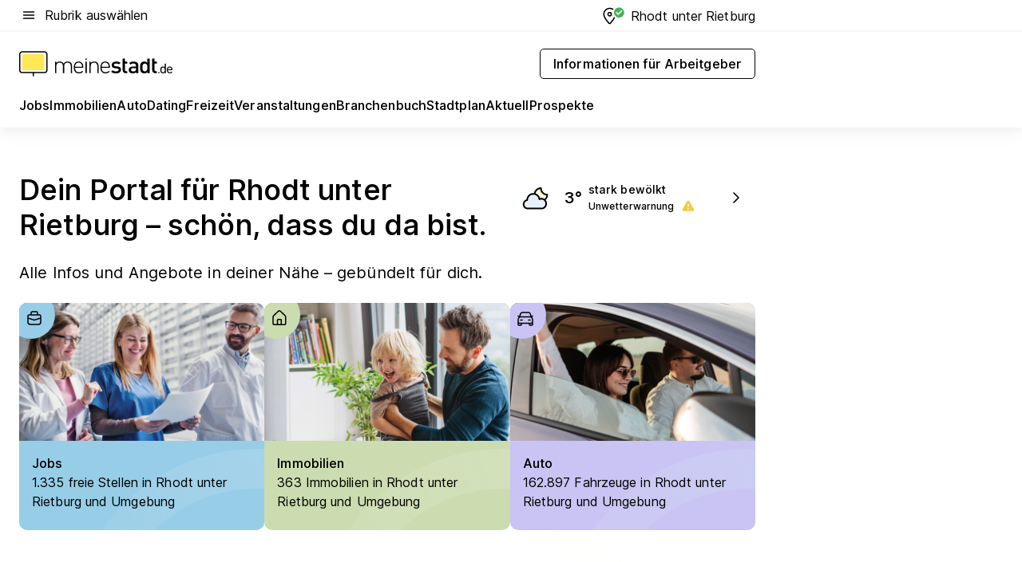

--- FILE ---
content_type: text/html; charset=utf-8
request_url: https://home.meinestadt.de/rhodt-unter-rietburg
body_size: 93461
content:
<!DOCTYPE html><html lang="de"><head><meta charset="UTF-8"><meta name="referrer" content="unsafe-url"><meta name="viewport" content="width=device-width, initial-scale=1.0"><meta http-equiv="X-UA-Compatible" content="ie=edge"><title>Stadtportal Rhodt unter Rietburg | Stadtinformationen für Rhodt unter Rietburg bei meinestadt.de</title><meta name="description" content="Der Stadtführer für Rhodt unter Rietburg mit aktuellen Informationen und Auskunft zu Jobs, zum Leben, Arbeiten, Ausgehen, Einkaufen und Urlauben in Rhodt unter Rietburg."><meta name="robots" content="noindex"><link rel="canonical" href="https://home.meinestadt.de/rhodt-unter-rietburg"><meta property="og:title" content="Stadtportal Rhodt unter Rietburg | Stadtinformationen für Rhodt unter Rietburg bei meinestadt.de"><meta property="twitter:title" content="Stadtportal Rhodt unter Rietburg | Stadtinformationen für Rhodt unter Rietburg bei meinestadt.de"><meta property="og:description" content="Der Stadtführer für Rhodt unter Rietburg mit aktuellen Informationen und Auskunft zu Jobs, zum Leben, Arbeiten, Ausgehen, Einkaufen und Urlauben in Rhodt unter Rietburg."><meta property="twitter:description" content="Der Stadtführer für Rhodt unter Rietburg mit aktuellen Informationen und Auskunft zu Jobs, zum Leben, Arbeiten, Ausgehen, Einkaufen und Urlauben in Rhodt unter Rietburg."><meta property="og:image" content="https://image-resize.meinestadt.de/image-resize/v2/resize?w=1200&h=630&url=https%3A%2F%2Fwww.meinestadt.de%2Fsite%2Fmeinestadt%2Fget%2Fdocuments%2Fmeinestadt%2Fimages%2F1%20Neue%20Bildwelt%2FSonstige%2FSocial%20Media%2Fstadt-gemeinde.jpg%3Fcb%3D20260201&sign=acf7e519e5e73e0f0ab7138bead0928fd5f00d2dbf71fa0a9c80af35ec075d93&cb=20260201"><meta property="og:image:width" content="1200"><meta property="og:image:height" content="630"><meta property="twitter:image:src" content="https://image-resize.meinestadt.de/image-resize/v2/resize?w=1200&h=630&url=https%3A%2F%2Fwww.meinestadt.de%2Fsite%2Fmeinestadt%2Fget%2Fdocuments%2Fmeinestadt%2Fimages%2F1%20Neue%20Bildwelt%2FSonstige%2FSocial%20Media%2Fstadt-gemeinde.jpg%3Fcb%3D20260201&sign=acf7e519e5e73e0f0ab7138bead0928fd5f00d2dbf71fa0a9c80af35ec075d93&cb=20260201"><meta property="og:site_name" content="meinestadt.de"><meta property="og:locale" content="de_DE"><meta property="og:type" content="website"><meta property="twitter:site" content="@meinestadt.de"><meta property="twitter:site:id" content="18801608"><meta property="twitter:card" content="summary_large_image"><meta property="fb:app_id" content="1142750435829968"><meta property="fb:pages" content="64154755476"><link rel="dns-prefetch" href="https://image-resize.meinestadt.de"><link rel="dns-prefetch" href="https://cluster-services.meinestadt.de"><link rel="preconnect" href="https://image-resize.meinestadt.de"><link rel="preconnect" href="https://cluster-services.meinestadt.de"><link href="https://cluster-services.meinestadt.de/fonts/v1/inter/fonts.css" rel="stylesheet"><link rel="preload" href="//securepubads.g.doubleclick.net/tag/js/gpt.js" as="script"><style>/*! normalize.css v8.0.1 | MIT License | github.com/necolas/normalize.css */html{line-height:1.15;-webkit-text-size-adjust:100%}body{margin:0}main{display:block}h1{font-size:2em;margin:.67em 0}hr{box-sizing:content-box;height:0;overflow:visible}pre{font-family:monospace,monospace;font-size:1em}a{background-color:transparent}abbr[title]{border-bottom:none;text-decoration:underline;-webkit-text-decoration:underline dotted;text-decoration:underline dotted}b,strong{font-weight:bolder}code,kbd,samp{font-family:monospace,monospace;font-size:1em}small{font-size:80%}sub,sup{font-size:75%;line-height:0;position:relative;vertical-align:baseline}sub{bottom:-.25em}sup{top:-.5em}img{border-style:none}button,input,optgroup,select,textarea{font-family:inherit;font-size:100%;line-height:1.15;margin:0}button,input{overflow:visible}button,select{text-transform:none}[type=button],[type=reset],[type=submit],button{-webkit-appearance:button}[type=button]::-moz-focus-inner,[type=reset]::-moz-focus-inner,[type=submit]::-moz-focus-inner,button::-moz-focus-inner{border-style:none;padding:0}[type=button]:-moz-focusring,[type=reset]:-moz-focusring,[type=submit]:-moz-focusring,button:-moz-focusring{outline:1px dotted ButtonText}fieldset{padding:.35em .75em .625em}legend{box-sizing:border-box;color:inherit;display:table;max-width:100%;padding:0;white-space:normal}progress{vertical-align:baseline}textarea{overflow:auto}[type=checkbox],[type=radio]{box-sizing:border-box;padding:0}[type=number]::-webkit-inner-spin-button,[type=number]::-webkit-outer-spin-button{height:auto}[type=search]{-webkit-appearance:textfield;outline-offset:-2px}[type=search]::-webkit-search-decoration{-webkit-appearance:none}::-webkit-file-upload-button{-webkit-appearance:button;font:inherit}:-webkit-autofill{-webkit-text-fill-color:fieldtext}details{display:block}summary{display:list-item}[hidden],template{display:none}blockquote,body,dd,dl,fieldset,figure,h1,h2,h3,h4,h5,h6,hr,legend,ol,p,pre,ul{margin:0;padding:0}li>ol,li>ul{margin-bottom:0}table{border-collapse:collapse;border-spacing:0}fieldset{border:0;min-width:0}button,input,select{-webkit-appearance:none;-moz-appearance:none;appearance:none;background-color:transparent;border:0;color:#000;font-family:Inter,sans-serif;font-size:14px;letter-spacing:.1px;line-height:22px;margin:0;outline:none!important;padding:0}@media screen and (min-width:375px){button,input,select{font-size:14px;letter-spacing:.1px;line-height:22px}}@media screen and (min-width:1280px){button,input,select{font-size:14px;letter-spacing:.1px;line-height:22px}}button:disabled,input:disabled,select:disabled{opacity:1;-webkit-text-fill-color:currentColor}button[type=submit],input[type=submit],select[type=submit]{font-weight:400}textarea{background-color:transparent;border:0;padding:0;resize:none}html{box-sizing:border-box;font-size:10px;min-height:100%;overflow-y:scroll}html *{box-sizing:inherit}html :after,html :before{box-sizing:inherit;display:block}body{color:#000;font-family:Inter,sans-serif;font-size:14px;letter-spacing:.1px;line-height:22px;position:relative}@media screen and (min-width:375px){body{font-size:14px;letter-spacing:.1px;line-height:22px}}@media screen and (min-width:1280px){body{font-size:14px;letter-spacing:.1px;line-height:22px}}button:disabled,input[type=button]:disabled,input[type=submit]:disabled{cursor:not-allowed}*{-webkit-tap-highlight-color:rgba(0,0,0,0);-moz-tap-highlight-color:transparent}:focus,:hover{outline:none}input:-webkit-autofill,input:-webkit-autofill:active,input:-webkit-autofill:focus,input:-webkit-autofill:hover{-webkit-transition:color 9999s ease-out,background-color 9999s ease-out;-webkit-transition-delay:9999s}a{color:#000;text-decoration:none;text-decoration-line:none}a:active,a:focus,a:hover,a:visited{color:#000;text-decoration:none}h1{font-size:22px;letter-spacing:.1px;line-height:30px}@media screen and (min-width:375px){h1{font-size:26px;letter-spacing:.1px;line-height:34px}}@media screen and (min-width:1280px){h1{font-size:36px;letter-spacing:.1px;line-height:44px}}h2{font-size:20px;letter-spacing:.1px;line-height:28px}@media screen and (min-width:375px){h2{font-size:22px;letter-spacing:.1px;line-height:30px}}@media screen and (min-width:1280px){h2{font-size:28px;letter-spacing:.1px;line-height:36px}}h3{font-size:18px;letter-spacing:.1px;line-height:26px}@media screen and (min-width:375px){h3{font-size:18px;letter-spacing:.1px;line-height:26px}}@media screen and (min-width:1280px){h3{font-size:20px;letter-spacing:.1px;line-height:28px}}h4{font-size:16px;letter-spacing:.1px;line-height:24px}@media screen and (min-width:375px){h4{font-size:16px;letter-spacing:.1px;line-height:24px}}@media screen and (min-width:1280px){h4{font-size:16px;letter-spacing:.1px;line-height:24px}}h5{font-size:14px;letter-spacing:.1px;line-height:22px}@media screen and (min-width:375px){h5{font-size:14px;letter-spacing:.1px;line-height:22px}}@media screen and (min-width:1280px){h5{font-size:14px;letter-spacing:.1px;line-height:22px}}h6{font-size:14px;letter-spacing:.1px;line-height:22px}@media screen and (min-width:375px){h6{font-size:14px;letter-spacing:.1px;line-height:22px}}@media screen and (min-width:1280px){h6{font-size:14px;letter-spacing:.1px;line-height:22px}}html{bottom:0;left:0;overflow-x:hidden;position:relative;right:0;top:0;-webkit-overflow-scrolling:touch}@supports (scrollbar-gutter:stable){html{scrollbar-gutter:stable}}@supports not (scrollbar-gutter:stable){html{overflow-y:scroll}}html.-noScroll{overflow:hidden}html.-noScroll::-webkit-scrollbar{display:none}@supports not (scrollbar-gutter:stable){@media screen and (min-width:768px){html.-noScroll,html.-noScroll .ms-cookie-banner{padding-right:15px}}}html.-noScroll body{height:100%;overflow:hidden;width:100%}form{margin:0}select{-webkit-appearance:none}::-ms-clear{display:none}button:focus{outline:0!important}</style><style>.ms-defaultView{display:grid;grid-template-areas:"smartBanner smartBanner smartBanner" "header header header" "m0 m0 m0" "stage stage stage" ". main ." "footer footer footer";grid-template-rows:auto auto auto auto 1fr auto;min-height:100%;width:100%}@media screen and (min-width:768px){.ms-defaultView{grid-template-areas:"header header header" "header header header" ". p0 ." "stage stage skyRight" "skyLeft main skyRight" "footer footer footer";grid-template-rows:auto auto auto auto 1fr auto}}@media screen and (min-width:1280px){.ms-defaultView{grid-template-areas:"header header header" "header header header" ". p0 ." "stage stage stage" "skyLeft main skyRight" "footer footer footer";grid-template-rows:auto auto auto auto 1fr auto}}.ms-defaultView{grid-template-columns:0 minmax(0,768px) 0}@media screen and (min-width:768px){.ms-defaultView{grid-template-columns:0 768px 1fr}}@media screen and (min-width:1280px){.ms-defaultView{grid-template-columns:1fr 970px minmax(310px,1fr)}}@media screen and (min-width:1440px){.ms-defaultView{grid-template-columns:minmax(160px,1fr) 970px minmax(310px,1fr)}}@media screen and (min-width:1600px){.ms-defaultView{grid-template-columns:minmax(160px,1fr) 1140px minmax(310px,1fr)}}.ms-defaultView__smartBanner{grid-area:smartBanner}.ms-defaultView__header{grid-area:header;margin-bottom:24px}@media screen and (min-width:768px){.ms-defaultView__m0,.ms-defaultView__m9{display:none}}.ms-defaultView__m0{grid-area:m0;padding-bottom:5px;padding-top:5px}.ms-defaultView__p2,.ms-defaultView__p5{display:none;padding-bottom:10px}@media screen and (min-width:768px){.ms-defaultView__p2,.ms-defaultView__p5{display:block}}.ms-defaultView__p2{grid-area:skyRight}.ms-defaultView__p5{grid-area:skyLeft;justify-self:end;padding-right:10px}@media screen and (max-width:1440px){.ms-defaultView__p5{display:none}}.ms-defaultView__p0{display:none;grid-area:p0;justify-content:center}@media screen and (min-width:768px){.ms-defaultView__p0{display:flex}}.ms-defaultView__main{grid-area:main}.ms-defaultView__stage{grid-area:stage;z-index:5}.ms-defaultView__footer{grid-area:footer}.ms-defaultView__linkunits{margin-bottom:30px}.ms-defaultView.-hasStage .ms-defaultView__p2{padding-top:10px}.ms-defaultView.-hasStage .ms-defaultView__header{margin-bottom:0}@media screen and (min-width:1280px){.ms-defaultView.-hasStage .ms-defaultView__header{margin-bottom:24px}.ms-defaultView.-stageWithAds{grid-template-areas:"header header header" "header header header" ". p0 ." "skyLeft stage skyRight" "skyLeft main skyRight" "footer footer footer"}}.ms-header[data-v-3396afb3]{box-shadow:0 4px 12px 0 rgba(0,0,0,.04),0 7px 25px 0 rgba(0,0,0,.04);display:flex;flex-direction:column;position:relative;width:100%}@media screen and (min-width:1280px){.ms-header[data-v-3396afb3]{padding-bottom:8px}.ms-header[data-v-3396afb3]:before{background-color:#f5f5f5;content:"";display:block;height:2px;left:0;position:absolute;top:38px;width:100%;z-index:-1}}.ms-header__lowerSection[data-v-3396afb3],.ms-header__middleSection[data-v-3396afb3],.ms-header__upperSection[data-v-3396afb3]{display:grid;grid-template-areas:". content .";grid-template-columns:0 minmax(0,768px) 0}@media screen and (min-width:768px){.ms-header__lowerSection[data-v-3396afb3],.ms-header__middleSection[data-v-3396afb3],.ms-header__upperSection[data-v-3396afb3]{grid-template-columns:0 768px 1fr}}@media screen and (min-width:1280px){.ms-header__lowerSection[data-v-3396afb3],.ms-header__middleSection[data-v-3396afb3],.ms-header__upperSection[data-v-3396afb3]{grid-template-columns:1fr 970px minmax(310px,1fr)}}@media screen and (min-width:1440px){.ms-header__lowerSection[data-v-3396afb3],.ms-header__middleSection[data-v-3396afb3],.ms-header__upperSection[data-v-3396afb3]{grid-template-columns:minmax(160px,1fr) 970px minmax(310px,1fr)}}@media screen and (min-width:1600px){.ms-header__lowerSection[data-v-3396afb3],.ms-header__middleSection[data-v-3396afb3],.ms-header__upperSection[data-v-3396afb3]{grid-template-columns:minmax(160px,1fr) 1140px minmax(310px,1fr)}}@media screen and (min-width:1280px){.ms-header__middleSection[data-v-3396afb3]{background-color:#f7f6ef}}.ms-header__lowerSectionContent[data-v-3396afb3],.ms-header__middleSectionContent[data-v-3396afb3],.ms-header__upperSectionContent[data-v-3396afb3]{display:grid;grid-area:content}@media screen and (min-width:1280px){.ms-header__lowerSectionContent[data-v-3396afb3],.ms-header__middleSectionContent[data-v-3396afb3],.ms-header__upperSectionContent[data-v-3396afb3]{padding-left:24px;padding-right:24px}}.ms-header__upperSectionContent[data-v-3396afb3]{grid-template-areas:"burgerMenuBtn logo .";grid-template-columns:1fr 1fr 1fr}@media screen and (min-width:1280px){.ms-header__upperSectionContent[data-v-3396afb3]{font-size:16px;grid-template-areas:"burgerMenuBtn .";grid-template-columns:1fr auto;height:40px;letter-spacing:.1px;line-height:24px}}@media screen and (min-width:1280px) and (min-width:375px){.ms-header__upperSectionContent[data-v-3396afb3]{font-size:16px;letter-spacing:.1px;line-height:24px}}@media screen and (min-width:1280px) and (min-width:1280px){.ms-header__upperSectionContent[data-v-3396afb3]{font-size:16px;letter-spacing:.1px;line-height:24px}}.ms-header__middleSectionContent[data-v-3396afb3]{grid-template-areas:"relocation";grid-template-columns:1fr}@media screen and (min-width:1280px){.ms-header__lowerSectionContent[data-v-3396afb3]{grid-template-areas:"logo          linkArea" "nav           nav";grid-template-columns:auto 1fr}}.ms-header__metaActions[data-v-3396afb3]{align-items:center;display:flex;gap:24px;justify-content:center;justify-self:end}@media screen and (min-width:768px){.ms-header__metaActions[data-v-3396afb3]{justify-content:flex-end}}.ms-header__burgerMenu[data-v-3396afb3]{grid-area:burgerMenuBtn}.ms-header__linkArea[data-v-3396afb3]{grid-area:linkArea}.ms-header__logo[data-v-3396afb3]{grid-area:logo}.ms-header__navBar[data-v-3396afb3]{grid-area:nav}.ms-header__relocation[data-v-3396afb3]{background-color:#f7f6ef;border-radius:10px;grid-area:relocation;margin-bottom:16px;margin-left:16px;margin-right:16px}@media screen and (min-width:1280px){.ms-header__relocation[data-v-3396afb3]{border-radius:none;margin:0}}.ms-header__bookmark[data-v-3396afb3],.ms-header__login[data-v-3396afb3]{align-self:center;justify-self:end}.ms-header__relocationToggle[data-v-3396afb3]{align-self:center;justify-self:center}@media screen and (min-width:1280px){.ms-header__relocationToggle[data-v-3396afb3]{justify-self:end}}.ms-header.-noBorderTop[data-v-3396afb3]:before{content:none}.ms-header.-noBorderBottom[data-v-3396afb3]{border-bottom:0;margin-bottom:0}.ms-smartBanner[data-v-41f22f7c]{align-items:center;background-color:#333;color:#fff;display:flex;min-height:80px;padding:10px;position:relative}.ms-smartBanner__closeBtn[data-v-41f22f7c]{align-self:center;cursor:pointer;display:block;height:14px;width:14px}.ms-smartBanner__closeBtn[data-v-41f22f7c],.ms-smartBanner__cta[data-v-41f22f7c],.ms-smartBanner__logo[data-v-41f22f7c]{cursor:pointer}.ms-smartBanner__logo[data-v-41f22f7c]{border-radius:13px;display:block;height:50px;margin-left:5px;width:50px}@media screen and (min-width:375px){.ms-smartBanner__logo[data-v-41f22f7c]{height:60px;margin-left:10px;width:60px}}.ms-smartBanner__description[data-v-41f22f7c],.ms-smartBanner__name[data-v-41f22f7c],.ms-smartBanner__rating[data-v-41f22f7c]{font-size:12px;letter-spacing:.1px;line-height:20px}@media screen and (min-width:375px){.ms-smartBanner__description[data-v-41f22f7c],.ms-smartBanner__name[data-v-41f22f7c],.ms-smartBanner__rating[data-v-41f22f7c]{font-size:12px;letter-spacing:.1px;line-height:20px}}@media screen and (min-width:1280px){.ms-smartBanner__description[data-v-41f22f7c],.ms-smartBanner__name[data-v-41f22f7c],.ms-smartBanner__rating[data-v-41f22f7c]{font-size:12px;letter-spacing:.1px;line-height:20px}}.ms-smartBanner__name[data-v-41f22f7c]{font-weight:525}.ms-smartBanner__rating[data-v-41f22f7c]{margin-top:auto}.ms-smartBanner__cta[data-v-41f22f7c]{border:1px solid #fff;border-radius:3px;bottom:10px;box-sizing:border-box;font-size:14px;letter-spacing:.1px;line-height:22px;padding:5px 10px;position:absolute;right:10px;-webkit-user-select:none;-moz-user-select:none;user-select:none}@media screen and (min-width:375px){.ms-smartBanner__cta[data-v-41f22f7c]{font-size:14px;letter-spacing:.1px;line-height:22px}}@media screen and (min-width:1280px){.ms-smartBanner__cta[data-v-41f22f7c]{font-size:14px;letter-spacing:.1px;line-height:22px}}@media screen and (min-width:375px){.ms-smartBanner__cta[data-v-41f22f7c]{padding:5px 15px}}.ms-smartBanner__cta[data-v-41f22f7c],.ms-smartBanner__cta[data-v-41f22f7c]:visited{color:#fff}.ms-smartBanner__cta[data-v-41f22f7c]:active,.ms-smartBanner__cta[data-v-41f22f7c]:hover{background-color:#fff;border-color:#333;color:#333}.ms-smartBanner__textWrapper[data-v-41f22f7c]{display:flex;flex-direction:column;height:100%;margin-left:5px}@media screen and (min-width:375px){.ms-smartBanner__textWrapper[data-v-41f22f7c]{margin-left:10px}}.ms-smartBanner__star[data-v-41f22f7c]{display:inline;fill:#fc0;height:1em;width:1em}.ms-smartBanner__star+.ms-smartBanner__star[data-v-41f22f7c]{margin-left:1px}.ms-smartBanner__star.-empty[data-v-41f22f7c]{color:#fff}.ms-adPlace[data-v-7a86a1e5]{display:flex;justify-content:center;position:relative}.ms-adPlace__placement[data-v-7a86a1e5]{max-width:100%}.ms-adPlace.-p0[data-v-7a86a1e5]{padding-bottom:5px}.ms-adPlace.-p2[data-v-7a86a1e5]{justify-content:flex-start;padding-left:10px}.ms-adPlace.-p3[data-v-7a86a1e5],.ms-adPlace.-p4[data-v-7a86a1e5]{display:none;margin-bottom:20px;text-align:center;width:300px}@media screen and (min-width:768px){.ms-adPlace.-p3[data-v-7a86a1e5],.ms-adPlace.-p4[data-v-7a86a1e5]{display:block}}.ms-adPlace.-m0[data-v-7a86a1e5]{width:100%}.ms-adPlace.-m9[data-v-7a86a1e5]{position:fixed;top:0;z-index:7000000}.ms-adPlace.-m0sticky[data-v-7a86a1e5]{left:0;position:fixed;top:0;z-index:4000000}.ms-adPlace.-p2[data-v-7a86a1e5],.ms-adPlace.-sticky[data-v-7a86a1e5]{position:sticky;top:10px}.ms-adPlace.-c1[data-v-7a86a1e5],.ms-adPlace.-c2[data-v-7a86a1e5],.ms-adPlace.-c3[data-v-7a86a1e5]{align-items:center;display:flex;height:auto;justify-content:center;margin-left:-20px;margin-right:-20px;text-align:center}.ms-adPlace.-m1[data-v-7a86a1e5]:not(.-disturber),.ms-adPlace.-m2[data-v-7a86a1e5]:not(.-disturber),.ms-adPlace.-m3[data-v-7a86a1e5]:not(.-disturber),.ms-adPlace.-m4[data-v-7a86a1e5]:not(.-disturber),.ms-adPlace.-m5[data-v-7a86a1e5]:not(.-disturber),.ms-adPlace.-m6[data-v-7a86a1e5]:not(.-disturber),.ms-adPlace.-m7[data-v-7a86a1e5]:not(.-disturber),.ms-adPlace.-mx[data-v-7a86a1e5]:not(.-disturber),.ms-adPlace.-n0[data-v-7a86a1e5]:not(.-disturber),.ms-adPlace.-n1[data-v-7a86a1e5]:not(.-disturber),.ms-adPlace.-n2[data-v-7a86a1e5]:not(.-disturber),.ms-adPlace.-n3[data-v-7a86a1e5]:not(.-disturber),.ms-adPlace.-n4[data-v-7a86a1e5]:not(.-disturber),.ms-adPlace.-n5[data-v-7a86a1e5]:not(.-disturber){margin-bottom:20px}@media screen and (min-width:768px){.ms-adPlace.-mobile[data-v-7a86a1e5]{display:none}}.ms-adPlace.-desktop[data-v-7a86a1e5]{display:none}@media screen and (min-width:768px){.ms-adPlace.-desktop[data-v-7a86a1e5]{display:flex}}@charset "UTF-8";.dot[data-v-342a9404]:before{color:#ff5151;content:"●";font-size:18px;position:absolute;right:0;top:-6px}.ms-headerLogo__extraText--truncated[data-v-d9ea6298]{overflow:hidden;text-overflow:ellipsis;white-space:nowrap}.ms-headerLogo[data-v-d9ea6298]{display:flex;height:100%;justify-content:center;width:100%}@media screen and (min-width:1280px){.ms-headerLogo[data-v-d9ea6298]{height:auto;justify-content:flex-start;width:auto}}.ms-headerLogo__slogan[data-v-d9ea6298]{align-items:center;display:flex;flex-direction:column;padding-bottom:16px;padding-top:8px;position:relative}@media screen and (min-width:1280px){.ms-headerLogo__slogan[data-v-d9ea6298]{align-items:center;flex-direction:row;gap:8px;height:32px;justify-content:flex-start;margin:24px 0;padding-bottom:0;padding-top:0;position:relative}}.ms-headerLogo__svg[data-v-d9ea6298]{height:29px;max-width:174px;min-width:174px;width:174px}@media screen and (min-width:1280px){.ms-headerLogo__svg[data-v-d9ea6298]{height:100%;max-width:192px;width:192px}}.ms-headerLogo__channelLabel[data-v-d9ea6298]{align-self:flex-end;background-color:#f7f6ef;border-radius:5px;font-size:12px;font-weight:525;letter-spacing:.1px;line-height:20px;padding:1px 2px;-webkit-user-select:none;-moz-user-select:none;user-select:none}@media screen and (min-width:375px){.ms-headerLogo__channelLabel[data-v-d9ea6298]{font-size:12px;letter-spacing:.1px;line-height:20px}}@media screen and (min-width:1280px){.ms-headerLogo__channelLabel[data-v-d9ea6298]{align-self:center;font-size:12px;letter-spacing:.1px;line-height:20px;margin-top:auto;padding:0 4px;position:relative;right:auto;top:auto}}.ms-headerLogo__extraText[data-v-d9ea6298]{font-size:12px;letter-spacing:.1px;line-height:20px;margin-left:47px;margin-top:5px}@media screen and (min-width:375px){.ms-headerLogo__extraText[data-v-d9ea6298]{font-size:12px;letter-spacing:.1px;line-height:20px}}@media screen and (min-width:1280px){.ms-headerLogo__extraText[data-v-d9ea6298]{font-size:12px;letter-spacing:.1px;line-height:20px}}.ms-headerLogo__extraText--truncated[data-v-d9ea6298]{width:170px}.ms-headerLogo.-noLabel .ms-headerLogo__slogan[data-v-d9ea6298]{height:76px;justify-content:center;padding-bottom:0;padding-top:0}.ms-navBar[data-v-d1b54ae8],.ms-navBar__items[data-v-d1b54ae8]{max-width:100%;width:100%}.ms-navBar__items[data-v-d1b54ae8]{display:flex;flex-direction:row;gap:16px}@media screen and (min-width:1280px){.ms-navBar__items[data-v-d1b54ae8]{gap:32px}}.ms-navBar__item[data-v-d1b54ae8]{list-style:none;position:relative}.ms-navBar__item.-hidden[data-v-d1b54ae8]{opacity:0;pointer-events:none}.ms-navBar__itemLink[data-v-d1b54ae8]{color:#000;cursor:pointer;display:block;font-size:16px;font-weight:525;letter-spacing:.1px;line-height:24px;padding-bottom:8px}@media screen and (min-width:375px){.ms-navBar__itemLink[data-v-d1b54ae8]{font-size:16px;letter-spacing:.1px;line-height:24px}}@media screen and (min-width:1280px){.ms-navBar__itemLink[data-v-d1b54ae8]{font-size:16px;letter-spacing:.1px;line-height:24px}}.ms-navBar__itemLink[data-v-d1b54ae8]:after{border-radius:4px;bottom:0;content:"";height:4px;left:0;position:absolute;transform:scaleX(0);transform-origin:center;transition-duration:.3s;transition-property:background-color,transform;transition-timing-function:cubic-bezier(.4,0,.2,1);width:100%}.ms-navBar__itemLink.-active[data-v-d1b54ae8]:after,.ms-navBar__itemLink[data-v-d1b54ae8]:hover:after{background-color:#ffe857;transform:scaleX(1)}.ms-navBar__itemLink[data-v-d1b54ae8]:active:after{background-color:#fc0;transform:scaleX(1.1)}.ms-navBar__itemLink.-currentChannel[data-v-d1b54ae8]{pointer-events:none}.ms-navBar__itemLink.-currentChannel[data-v-d1b54ae8]:after{background-image:linear-gradient(#ffe857,#ffe857);background-size:100% 4px;border-radius:2px}.ms-navBar__itemLink.-hideHighlighting[data-v-d1b54ae8]:after{background-image:linear-gradient(180deg,#f5f5f5,#f5f5f5);background-size:0 4px}.ms-navBar__itemLink.-noPaddingRight[data-v-d1b54ae8]:hover:after{width:100%}.ms-navBar__itemLink.-noPaddingRight[data-v-d1b54ae8]:active:after{left:-4px;width:calc(100% + 8px)}.ms-navBar__itemLink.-noPaddingRight .ms-navBar__itemLinkText[data-v-d1b54ae8]{padding-right:5px;white-space:nowrap}.ms-navBar__itemLinkText[data-v-d1b54ae8]{white-space:nowrap}.ms-offcanvasNav[data-v-47fe3c3d]{position:relative;z-index:6000020}.ms-offcanvasNav[data-v-47fe3c3d]:before{background-color:#333;bottom:0;content:"";height:100vh;left:0;opacity:0;pointer-events:none;position:fixed;top:0;transition-duration:.3s;transition-property:opacity,-webkit-backdrop-filter;transition-property:backdrop-filter,opacity;transition-property:backdrop-filter,opacity,-webkit-backdrop-filter;transition-timing-function:cubic-bezier(.4,0,.2,1);width:100vw;will-change:backdrop-filter}@supports ((-webkit-backdrop-filter:blur()) or (backdrop-filter:blur())){.ms-offcanvasNav[data-v-47fe3c3d]:before{-webkit-backdrop-filter:blur(0);backdrop-filter:blur(0)}}.ms-offcanvasNav[data-v-47fe3c3d]:before{z-index:-1}.ms-offcanvasNav.-open .ms-offcanvasNav__drawer[data-v-47fe3c3d]{transform:translateX(0)}.ms-offcanvasNav.-open[data-v-47fe3c3d]:before{cursor:pointer;opacity:.75;pointer-events:all}@supports ((-webkit-backdrop-filter:blur()) or (backdrop-filter:blur())){.ms-offcanvasNav.-open[data-v-47fe3c3d]:before{-webkit-backdrop-filter:blur(1px);backdrop-filter:blur(1px)}}.ms-offcanvasNav__drawer[data-v-47fe3c3d]{background-color:#fff;bottom:0;display:flex;flex-direction:column;left:0;position:fixed;right:0;top:0;transform:translateX(-100%);transition:transform .3s cubic-bezier(.4,0,.2,1);width:100vw;z-index:0}@media screen and (min-width:768px){.ms-offcanvasNav__drawer[data-v-47fe3c3d]{width:320px}}.ms-offcanvasNav__layerWrapper[data-v-47fe3c3d]{display:flex;flex-grow:1;min-width:100%;overflow:hidden;position:relative;z-index:5}.ms-offcanvasNav__level0[data-v-47fe3c3d],.ms-offcanvasNav__level1[data-v-47fe3c3d]{bottom:0;display:flex;flex-direction:column;left:0;overflow:hidden;position:absolute;right:0;top:0;transition:transform .3s cubic-bezier(.4,0,.2,1)}.ms-offcanvasNav__level0[data-v-47fe3c3d]{transform:translateX(0)}.ms-offcanvasNav__level0.-open[data-v-47fe3c3d]{transform:translateX(-100%)}.ms-offcanvasNav__level1[data-v-47fe3c3d]{transform:translateX(100%)}.ms-offcanvasNav__level1.-open[data-v-47fe3c3d]{transform:translateX(0)}.ms-offcanvasNav__nav[data-v-47fe3c3d]{align-items:center;background-color:#fff;display:flex;justify-content:space-between;padding-left:32px;padding-right:32px;padding-top:32px;width:100%}.ms-offcanvasNav__icon[data-v-47fe3c3d]{height:24px;width:24px}.ms-offcanvasNav__backBtn[data-v-47fe3c3d],.ms-offcanvasNav__closeBtn[data-v-47fe3c3d]{align-items:center;cursor:pointer;display:flex;height:100%}.ms-offcanvasNav__backBtn+.ms-offcanvasNav__backBtn[data-v-47fe3c3d],.ms-offcanvasNav__backBtn+.ms-offcanvasNav__closeBtn[data-v-47fe3c3d],.ms-offcanvasNav__closeBtn+.ms-offcanvasNav__backBtn[data-v-47fe3c3d],.ms-offcanvasNav__closeBtn+.ms-offcanvasNav__closeBtn[data-v-47fe3c3d]{margin-left:auto}.ms-offcanvasNav__backBtn.-noPointer[data-v-47fe3c3d],.ms-offcanvasNav__closeBtn.-noPointer[data-v-47fe3c3d]{cursor:auto}.ms-offcanvasNav__headline[data-v-47fe3c3d],.ms-offcanvasNav__link[data-v-47fe3c3d]{flex-shrink:0}.ms-offcanvasNav__headline[data-v-47fe3c3d]{align-items:center;display:flex;flex-direction:column;font-size:18px;font-weight:525;letter-spacing:.1px;line-height:26px;padding-bottom:48px;padding-top:24px;text-align:center}@media screen and (min-width:375px){.ms-offcanvasNav__headline[data-v-47fe3c3d]{font-size:18px;letter-spacing:.1px;line-height:26px}}@media screen and (min-width:1280px){.ms-offcanvasNav__headline[data-v-47fe3c3d]{font-size:20px;letter-spacing:.1px;line-height:28px}}.ms-offcanvasNav__link[data-v-47fe3c3d]{align-items:center;cursor:pointer;display:flex;font-size:16px;font-weight:525;height:50px;justify-content:space-between;letter-spacing:.1px;line-height:24px;padding-left:32px;padding-right:32px;position:relative;width:100%}@media screen and (min-width:375px){.ms-offcanvasNav__link[data-v-47fe3c3d]{font-size:16px;letter-spacing:.1px;line-height:24px}}@media screen and (min-width:1280px){.ms-offcanvasNav__link[data-v-47fe3c3d]{font-size:16px;letter-spacing:.1px;line-height:24px}}.ms-offcanvasNav__link[data-v-47fe3c3d]:after{border-radius:2px;bottom:0;content:"";left:0;position:absolute;top:0;width:5px}.ms-offcanvasNav__link[data-v-47fe3c3d]:hover:after{background-color:#f1ede0}.ms-offcanvasNav__link.-active[data-v-47fe3c3d]{font-weight:525}.ms-offcanvasNav__link.-active[data-v-47fe3c3d]:after{background-color:#ffda00}.ms-offcanvasNav__body[data-v-47fe3c3d]{flex-shrink:1;overflow-y:auto;-webkit-overflow-scrolling:touch}.ms-offcanvasNav__btnArea[data-v-47fe3c3d]{box-shadow:0 4px 12px 0 rgba(0,0,0,.04),0 7px 25px 0 rgba(0,0,0,.04);display:flex;flex-direction:column;flex-shrink:0;gap:8px;justify-self:flex-end;margin-top:auto;padding:32px}.ms-offcanvasNav__cta[data-v-47fe3c3d]{align-items:center;background-color:#ffda00;display:flex;flex-grow:1;justify-content:center;min-height:50px;min-width:50%;padding-left:5px;padding-right:5px;text-align:center}.ms-offcanvasNav__cta.-secondary[data-v-47fe3c3d]{background:#fff}.ms-offcanvasNav__channelIcon[data-v-47fe3c3d]{background-color:#fbfaf7;border-radius:50%;margin-bottom:8px}.cs-bookmark-icon[data-v-3aada5eb]{display:block;position:relative}.cs-bookmark-icon[data-v-3aada5eb]:after{background-color:#f14165;border:2px solid #fff;border-radius:50%;content:"";height:10px;opacity:0;position:absolute;right:1px;top:1px;transition:opacity .2s cubic-bezier(.4,0,.2,1);width:10px}.cs-bookmark-icon__icon[data-v-3aada5eb]{height:24px;width:24px}.cs-bookmark-icon.-hasDot[data-v-3aada5eb]:after{opacity:1}.ms-textLink.-truncated .ms-textLink__textWrapper[data-v-38ea909b],.ms-textLink__suffix[data-v-38ea909b]{overflow:hidden;text-overflow:ellipsis;white-space:nowrap}.ms-textLink[data-v-38ea909b]{align-items:flex-start;cursor:pointer;display:flex}.ms-textLink .ms-textLink__text[data-v-38ea909b]{background-image:linear-gradient(#fc0,#fc0);background-position:50% 100%;background-repeat:no-repeat;background-size:0 2px;transition:background-size .3s ease-in}.ms-textLink:focus .ms-textLink__text[data-v-38ea909b],.ms-textLink:hover .ms-textLink__text[data-v-38ea909b]{background-size:100% 2px}.ms-textLink:active .ms-textLink__text[data-v-38ea909b]{background-image:linear-gradient(#fc0,#fc0);background-size:100% 2px}.ms-textLink__svg[data-v-38ea909b]{color:#fc0;display:inline-block;height:22px;margin-right:5px;min-width:12px;width:12px}@media screen and (min-width:768px){.ms-textLink__svg[data-v-38ea909b]{height:22px}}.ms-textLink.-copylink[data-v-38ea909b]{color:inherit;display:inline-block;font-size:inherit;font-weight:inherit}.ms-textLink.-copylink .ms-textLink__text[data-v-38ea909b]{background-image:linear-gradient(#fc0,#fc0);background-position:50% 100%;background-repeat:no-repeat;background-size:80% 2px;transition:background-size .3s ease-in}.ms-textLink.-copylink:focus .ms-textLink__text[data-v-38ea909b],.ms-textLink.-copylink:hover .ms-textLink__text[data-v-38ea909b]{background-size:100% 2px}.ms-textLink.-copylink:active .ms-textLink__text[data-v-38ea909b]{background-image:linear-gradient(#333,#333);background-size:100% 2px}.ms-textLink.-hyphens[data-v-38ea909b]{-webkit-hyphens:auto;hyphens:auto;word-break:normal}.ms-textLink.-anchorLink[data-v-38ea909b]{display:inline}.ms-textLink.-clickArea[data-v-38ea909b]:after{bottom:0;content:"";left:0;position:absolute;right:0;top:0}.ms-textLink__suffix[data-v-38ea909b]{color:#999;margin-left:5px}.ms-button[data-v-0cd7eb0c]{background-color:#ffda00;border:1px solid #ffda00;border-radius:3px;cursor:pointer;display:inline-block;height:50px;max-height:50px;min-height:50px;padding-left:30px;padding-right:30px;position:relative;transition-duration:.3s;transition-property:color,background-color,border-color;transition-timing-function:cubic-bezier(.4,0,.2,1);-webkit-user-select:none;-moz-user-select:none;user-select:none}.ms-button[data-v-0cd7eb0c]:active,.ms-button[data-v-0cd7eb0c]:focus,.ms-button[data-v-0cd7eb0c]:hover{background-color:#feba2e;border-color:#feba2e}.ms-button[data-v-0cd7eb0c]:disabled{background-color:#fced96;border-color:#fced96;color:#999;cursor:not-allowed}.ms-button[data-v-0cd7eb0c]:active:not(:disabled){transform:translateY(2px)}.ms-button__flexWrapper[data-v-0cd7eb0c]{align-items:center;display:flex;height:100%;justify-content:center}.ms-button__icon[data-v-0cd7eb0c]{height:25px;margin-right:10px;width:25px}.ms-button__loader[data-v-0cd7eb0c]{display:none;left:50%;position:absolute;top:50%;transform:translate(-50%,-50%)}.ms-button.-secondary[data-v-0cd7eb0c]{background-color:#f5f5f5;border-color:#ccc}.ms-button.-secondary[data-v-0cd7eb0c]:active,.ms-button.-secondary[data-v-0cd7eb0c]:focus,.ms-button.-secondary[data-v-0cd7eb0c]:hover{background-color:#ccc}.ms-button.-secondary[data-v-0cd7eb0c]:disabled{background-color:#f5f5f5}.ms-button.-inverted[data-v-0cd7eb0c]{background-color:transparent;border-color:#fff;color:#fff}.ms-button.-inverted[data-v-0cd7eb0c]:active,.ms-button.-inverted[data-v-0cd7eb0c]:focus,.ms-button.-inverted[data-v-0cd7eb0c]:hover{background-color:#fff;color:#333}.ms-button.-inverted[data-v-0cd7eb0c]:disabled{background-color:#f5f5f5}.ms-button.-small[data-v-0cd7eb0c]{height:30px;max-height:30px;min-height:30px}.ms-button.-noTextWrap[data-v-0cd7eb0c]{white-space:nowrap}.ms-button.-square[data-v-0cd7eb0c]{padding:0;width:50px}.ms-button.-loading .ms-button__flexWrapper[data-v-0cd7eb0c]{visibility:hidden}.ms-button.-loading .ms-button__loader[data-v-0cd7eb0c]{display:block}.cs-autocomplete-dropdown__wrapper[data-v-f6b38de5]{align-items:flex-end;border-radius:5px;border-style:solid;border-width:1px;display:flex;height:52px;padding:5px 12px;position:relative;--tw-border-opacity:1;border-color:rgb(204 204 204/var(--tw-border-opacity));transition-duration:.2s;transition-property:all;transition-timing-function:cubic-bezier(.4,0,.2,1)}.cs-autocomplete-dropdown__wrapper[data-v-f6b38de5]:hover{box-shadow:0 0 0 4px #f1ede0}.cs-autocomplete-dropdown__input[data-v-f6b38de5]{flex-grow:1;overflow:hidden;text-overflow:ellipsis;white-space:nowrap;width:100%}.cs-autocomplete-dropdown__label[data-v-f6b38de5]{left:12px;max-width:calc(100% - 24px);overflow:hidden;position:absolute;text-overflow:ellipsis;top:5px;transform:translateY(9px);white-space:nowrap;--tw-text-opacity:1;color:rgb(102 102 102/var(--tw-text-opacity));transition-duration:.2s;transition-property:all;transition-timing-function:cubic-bezier(.4,0,.2,1)}@media screen and (min-width:768px){.cs-autocomplete-dropdown__label[data-v-f6b38de5]{transform:translateY(9px)}}.cs-autocomplete-dropdown.-filled .cs-autocomplete-dropdown__label[data-v-f6b38de5],.cs-autocomplete-dropdown.-focus .cs-autocomplete-dropdown__label[data-v-f6b38de5]{font-size:12px;letter-spacing:.1px;line-height:20px;transform:translateY(0)}@media screen and (min-width:375px){.cs-autocomplete-dropdown.-filled .cs-autocomplete-dropdown__label[data-v-f6b38de5],.cs-autocomplete-dropdown.-focus .cs-autocomplete-dropdown__label[data-v-f6b38de5]{font-size:12px;letter-spacing:.1px;line-height:20px}}@media screen and (min-width:1280px){.cs-autocomplete-dropdown.-filled .cs-autocomplete-dropdown__label[data-v-f6b38de5],.cs-autocomplete-dropdown.-focus .cs-autocomplete-dropdown__label[data-v-f6b38de5]{font-size:12px;letter-spacing:.1px;line-height:20px}}.cs-autocomplete-dropdown.-focus .cs-autocomplete-dropdown__wrapper[data-v-f6b38de5]{box-shadow:0 0 0 4px #fff3ab;--tw-border-opacity:1;border-color:rgb(255 211 29/var(--tw-border-opacity))}.cs-autocomplete-dropdown.-error .cs-autocomplete-dropdown__input[data-v-f6b38de5]{width:calc(100% - 52px)}.cs-autocomplete-dropdown.-error .cs-autocomplete-dropdown__wrapper[data-v-f6b38de5]{box-shadow:0 0 0 4px #fccfd8;--tw-border-opacity:1;border-color:rgb(241 65 101/var(--tw-border-opacity))}.cs-autocomplete-dropdown.-error .cs-autocomplete-dropdown__label[data-v-f6b38de5],.cs-autocomplete-dropdown.-error .cs-autocomplete-dropdown__wrapper[data-v-f6b38de5]{--tw-text-opacity:1;color:rgb(241 65 101/var(--tw-text-opacity))}.cs-autocomplete-dropdown.-inactive[data-v-f6b38de5]{cursor:not-allowed}.cs-autocomplete-dropdown.-inactive .cs-autocomplete-dropdown__input[data-v-f6b38de5]{cursor:not-allowed;width:calc(100% - 52px)}.cs-autocomplete-dropdown.-inactive .cs-autocomplete-dropdown__wrapper[data-v-f6b38de5]{box-shadow:none;--tw-border-opacity:1;border-color:rgb(229 229 229/var(--tw-border-opacity))}.cs-autocomplete-dropdown.-inactive .cs-autocomplete-dropdown__label[data-v-f6b38de5],.cs-autocomplete-dropdown.-inactive .cs-autocomplete-dropdown__wrapper[data-v-f6b38de5]{--tw-text-opacity:1;color:rgb(204 204 204/var(--tw-text-opacity))}.mt-12[data-v-f6b38de5]{margin-top:12px}.ms-stars-rating__star[data-v-2cac27f2]{height:1em;width:1em}.ms-stars-rating__star+.ms-stars-rating__star[data-v-2cac27f2]{margin-left:1px}.cs-modal[data-v-c7199f53]{align-items:flex-end;background-color:rgba(0,0,0,.5);display:flex;inset:0;justify-content:center;padding-top:16px;position:fixed;transition:opacity .3s cubic-bezier(.4,0,.2,1);z-index:6000025}@media screen and (min-width:768px){.cs-modal[data-v-c7199f53]{align-items:center;padding-bottom:64px;padding-top:64px}.cs-modal.-fullscreen[data-v-c7199f53]{padding-bottom:0}}@media screen and (min-width:1280px){.cs-modal.-fullscreen[data-v-c7199f53]{padding-top:24px}}.cs-modal.-fullscreen .cs-modal__dialog[data-v-c7199f53]{height:100%;max-height:none;width:100%}.cs-modal__dialog[data-v-c7199f53]{border-top-left-radius:10px;border-top-right-radius:10px;display:flex;flex-direction:column;max-height:100%;overflow:hidden;width:100%}@media screen and (min-width:768px){.cs-modal__dialog[data-v-c7199f53]{border-bottom-left-radius:10px;border-bottom-right-radius:10px;box-shadow:0 4px 12px 0 rgba(0,0,0,.04),0 7px 25px 0 rgba(0,0,0,.04);width:632px}}.cs-modal__head[data-v-c7199f53]{align-items:center;border-top-left-radius:10px;border-top-right-radius:10px;box-shadow:0 4px 12px 0 rgba(0,0,0,.04),0 7px 25px 0 rgba(0,0,0,.04);display:grid;grid-template-areas:"close title .";grid-template-columns:24px 1fr 24px;padding:16px}.cs-modal__close[data-v-c7199f53]{height:24px;width:24px}.cs-modal__title[data-v-c7199f53]{font-size:16px;font-weight:525;letter-spacing:.1px;line-height:24px;text-align:center}@media screen and (min-width:375px){.cs-modal__title[data-v-c7199f53]{font-size:16px;letter-spacing:.1px;line-height:24px}}@media screen and (min-width:1280px){.cs-modal__title[data-v-c7199f53]{font-size:16px;letter-spacing:.1px;line-height:24px}}.cs-modal__body[data-v-c7199f53]{height:100%;overflow-x:hidden;overflow-y:auto;padding:16px;width:100%}@media screen and (min-width:768px){.cs-modal__body[data-v-c7199f53]{padding:24px}}.cs-modal__footer[data-v-c7199f53]{background-color:#fff;box-shadow:0 4px 12px 0 rgba(0,0,0,.04),0 7px 25px 0 rgba(0,0,0,.04);display:flex;gap:16px;padding:16px}@media screen and (min-width:375px){.cs-modal__footer[data-v-c7199f53]{padding-left:24px;padding-right:24px}}@media screen and (min-width:768px){.cs-modal__footer[data-v-c7199f53]{justify-content:flex-end}}.cs-modal__footer.-two[data-v-c7199f53]{display:grid;grid-template-columns:1fr}@media screen and (min-width:375px){.cs-modal__footer.-two[data-v-c7199f53]{grid-template-columns:1fr 1fr;justify-content:unset}}.cs-modal__button[data-v-c7199f53]{width:100%}@media screen and (min-width:768px){.cs-modal__button[data-v-c7199f53]{width:auto}}.dialog-enter-from[data-v-c7199f53],.dialog-leave-to[data-v-c7199f53]{opacity:0;transform:translateY(100vh)}.dialog-enter-active[data-v-c7199f53],.dialog-leave-active[data-v-c7199f53]{transition:opacity .3s cubic-bezier(.4,0,.2,1),transform .3s cubic-bezier(.4,0,.2,1)}.disabled-text[data-v-3100b0ad]{color:#ccc;-webkit-text-fill-color:#ccc}.hydrated-channel-stage[data-v-0512d3c6]{display:grid;grid-template-columns:0 minmax(0,768px) 0}@media screen and (min-width:768px){.hydrated-channel-stage[data-v-0512d3c6]{grid-template-columns:0 768px 1fr}}@media screen and (min-width:1280px){.hydrated-channel-stage[data-v-0512d3c6]{grid-template-columns:1fr 970px minmax(310px,1fr)}}@media screen and (min-width:1440px){.hydrated-channel-stage[data-v-0512d3c6]{grid-template-columns:minmax(160px,1fr) 970px minmax(310px,1fr)}}@media screen and (min-width:1600px){.hydrated-channel-stage[data-v-0512d3c6]{grid-template-columns:minmax(160px,1fr) 1140px minmax(310px,1fr)}}.hydrated-channel-stage.-hasAdsBesideStage[data-v-0512d3c6]{display:block}@media screen and (min-width:1280px){.hydrated-channel-stage.-hasAdsBesideStage .hydrated-channel-stage__bg[data-v-0512d3c6]{left:0;right:0}}.weather-custom-max-w[data-v-0512d3c6]{max-width:348px}.teaser-custom-width[data-v-0512d3c6]{max-width:300px;width:300px}@media screen and (min-width:1280px){.teaser-custom-width[data-v-0512d3c6]{max-width:none;width:auto}}.custom-padding[data-v-a9a9db8a]{padding:9px}.ms-clickArea[data-v-0a2bb1bc],.ms-clickArea[data-v-0a2bb1bc]:focus,.ms-clickArea[data-v-0a2bb1bc]:hover,.ms-clickArea[data-v-0a2bb1bc]:visited{color:inherit}.ms-clickArea[data-v-0a2bb1bc]:after{bottom:0;content:"";display:block;left:0;position:absolute;right:0;top:0;z-index:10}.custom-icon-size[data-v-3f48c70d]{min-height:38px;min-width:38px}.custom-padding[data-v-3f48c70d]{padding-bottom:7px;padding-top:7px}.closeIcon[data-v-3f48c70d],.input:checked~.label .openIcon[data-v-3f48c70d]{display:none}.input:checked~.label .closeIcon[data-v-3f48c70d]{display:block}.body[data-v-3f48c70d]{height:0;overflow:hidden}.input:checked~.body[data-v-3f48c70d]{height:auto;overflow:visible}.footer-grid[data-v-97186ed2]{display:grid;grid-template-areas:". content .";grid-template-columns:0 minmax(0,768px) 0}@media screen and (min-width:768px){.footer-grid[data-v-97186ed2]{grid-template-columns:0 768px 1fr}}@media screen and (min-width:1280px){.footer-grid[data-v-97186ed2]{grid-template-columns:1fr 970px minmax(310px,1fr)}}@media screen and (min-width:1440px){.footer-grid[data-v-97186ed2]{grid-template-columns:minmax(160px,1fr) 970px minmax(310px,1fr)}}@media screen and (min-width:1600px){.footer-grid[data-v-97186ed2]{grid-template-columns:minmax(160px,1fr) 1140px minmax(310px,1fr)}}.footer-grid__item[data-v-97186ed2]{grid-area:content}</style><style>/*! tailwindcss v3.3.5 | MIT License | https://tailwindcss.com*/*,:after,:before{border:0 solid #e5e7eb;box-sizing:border-box}:after,:before{--tw-content:""}html{line-height:1.5;-webkit-text-size-adjust:100%;font-family:ui-sans-serif,system-ui,-apple-system,BlinkMacSystemFont,Segoe UI,Roboto,Helvetica Neue,Arial,Noto Sans,sans-serif,Apple Color Emoji,Segoe UI Emoji,Segoe UI Symbol,Noto Color Emoji;font-feature-settings:normal;font-variation-settings:normal;-moz-tab-size:4;-o-tab-size:4;tab-size:4}body{line-height:inherit;margin:0}hr{border-top-width:1px;color:inherit;height:0}abbr:where([title]){-webkit-text-decoration:underline dotted;text-decoration:underline dotted}h1,h2,h3,h4,h5,h6{font-size:inherit;font-weight:inherit}a{color:inherit;text-decoration:inherit}b,strong{font-weight:bolder}code,kbd,pre,samp{font-family:ui-monospace,SFMono-Regular,Menlo,Monaco,Consolas,Liberation Mono,Courier New,monospace;font-size:1em}small{font-size:80%}sub,sup{font-size:75%;line-height:0;position:relative;vertical-align:baseline}sub{bottom:-.25em}sup{top:-.5em}table{border-collapse:collapse;border-color:inherit;text-indent:0}button,input,optgroup,select,textarea{color:inherit;font-family:inherit;font-feature-settings:inherit;font-size:100%;font-variation-settings:inherit;font-weight:inherit;line-height:inherit;margin:0;padding:0}button,select{text-transform:none}[type=button],[type=reset],[type=submit],button{-webkit-appearance:button;background-color:transparent;background-image:none}:-moz-focusring{outline:auto}:-moz-ui-invalid{box-shadow:none}progress{vertical-align:baseline}::-webkit-inner-spin-button,::-webkit-outer-spin-button{height:auto}[type=search]{-webkit-appearance:textfield;outline-offset:-2px}::-webkit-search-decoration{-webkit-appearance:none}::-webkit-file-upload-button{-webkit-appearance:button;font:inherit}summary{display:list-item}blockquote,dd,dl,figure,h1,h2,h3,h4,h5,h6,hr,p,pre{margin:0}fieldset{margin:0}fieldset,legend{padding:0}menu,ol,ul{list-style:none;margin:0;padding:0}dialog{padding:0}textarea{resize:vertical}input::-moz-placeholder,textarea::-moz-placeholder{color:#9ca3af;opacity:1}input::placeholder,textarea::placeholder{color:#9ca3af;opacity:1}[role=button],button{cursor:pointer}:disabled{cursor:default}audio,canvas,embed,iframe,img,object,svg,video{display:block;vertical-align:middle}img,video{height:auto;max-width:100%}[hidden]{display:none}*,:after,:before{--tw-border-spacing-x:0;--tw-border-spacing-y:0;--tw-translate-x:0;--tw-translate-y:0;--tw-rotate:0;--tw-skew-x:0;--tw-skew-y:0;--tw-scale-x:1;--tw-scale-y:1;--tw-pan-x: ;--tw-pan-y: ;--tw-pinch-zoom: ;--tw-scroll-snap-strictness:proximity;--tw-gradient-from-position: ;--tw-gradient-via-position: ;--tw-gradient-to-position: ;--tw-ordinal: ;--tw-slashed-zero: ;--tw-numeric-figure: ;--tw-numeric-spacing: ;--tw-numeric-fraction: ;--tw-ring-inset: ;--tw-ring-offset-width:0px;--tw-ring-offset-color:#fff;--tw-ring-color:rgba(59,130,246,.5);--tw-ring-offset-shadow:0 0 #0000;--tw-ring-shadow:0 0 #0000;--tw-shadow:0 0 #0000;--tw-shadow-colored:0 0 #0000;--tw-blur: ;--tw-brightness: ;--tw-contrast: ;--tw-grayscale: ;--tw-hue-rotate: ;--tw-invert: ;--tw-saturate: ;--tw-sepia: ;--tw-drop-shadow: ;--tw-backdrop-blur: ;--tw-backdrop-brightness: ;--tw-backdrop-contrast: ;--tw-backdrop-grayscale: ;--tw-backdrop-hue-rotate: ;--tw-backdrop-invert: ;--tw-backdrop-opacity: ;--tw-backdrop-saturate: ;--tw-backdrop-sepia: }::backdrop{--tw-border-spacing-x:0;--tw-border-spacing-y:0;--tw-translate-x:0;--tw-translate-y:0;--tw-rotate:0;--tw-skew-x:0;--tw-skew-y:0;--tw-scale-x:1;--tw-scale-y:1;--tw-pan-x: ;--tw-pan-y: ;--tw-pinch-zoom: ;--tw-scroll-snap-strictness:proximity;--tw-gradient-from-position: ;--tw-gradient-via-position: ;--tw-gradient-to-position: ;--tw-ordinal: ;--tw-slashed-zero: ;--tw-numeric-figure: ;--tw-numeric-spacing: ;--tw-numeric-fraction: ;--tw-ring-inset: ;--tw-ring-offset-width:0px;--tw-ring-offset-color:#fff;--tw-ring-color:rgba(59,130,246,.5);--tw-ring-offset-shadow:0 0 #0000;--tw-ring-shadow:0 0 #0000;--tw-shadow:0 0 #0000;--tw-shadow-colored:0 0 #0000;--tw-blur: ;--tw-brightness: ;--tw-contrast: ;--tw-grayscale: ;--tw-hue-rotate: ;--tw-invert: ;--tw-saturate: ;--tw-sepia: ;--tw-drop-shadow: ;--tw-backdrop-blur: ;--tw-backdrop-brightness: ;--tw-backdrop-contrast: ;--tw-backdrop-grayscale: ;--tw-backdrop-hue-rotate: ;--tw-backdrop-invert: ;--tw-backdrop-opacity: ;--tw-backdrop-saturate: ;--tw-backdrop-sepia: }.container{width:100%}@media (min-width:0px){.container{max-width:0}}@media (min-width:375px){.container{max-width:375px}}@media (min-width:768px){.container{max-width:768px}}@media (min-width:1280px){.container{max-width:1280px}}@media (min-width:1440px){.container{max-width:1440px}}@media (min-width:1600px){.container{max-width:1600px}}.pointer-events-none{pointer-events:none}.\!visible{visibility:visible!important}.visible{visibility:visible}.invisible{visibility:hidden}.fixed{position:fixed}.absolute{position:absolute}.relative{position:relative}.sticky{position:sticky}.inset-0{inset:0}.-left-10{left:-10px}.-left-16{left:-16px}.-left-24{left:-24px}.-left-\[19px\]{left:-19px}.-right-16{right:-16px}.-right-24{right:-24px}.-right-\[19px\]{right:-19px}.-top-10{top:-10px}.-top-16{top:-16px}.bottom-0{bottom:0}.bottom-1{bottom:1px}.bottom-10{bottom:10px}.bottom-16{bottom:16px}.bottom-32{bottom:32px}.bottom-56{bottom:56px}.bottom-8{bottom:8px}.left-0{left:0}.left-1\/2{left:50%}.left-10{left:10px}.left-16{left:16px}.left-2{left:2px}.left-24{left:24px}.left-32{left:32px}.left-\[-15px\]{left:-15px}.left-\[22px\]{left:22px}.left-\[50\%\]{left:50%}.right-0{right:0}.right-10{right:10px}.right-15{right:15px}.right-16{right:16px}.right-24{right:24px}.right-8{right:8px}.top-0{top:0}.top-1\/2{top:50%}.top-10{top:10px}.top-16{top:16px}.top-2{top:2px}.top-8{top:8px}.top-\[-15px\]{top:-15px}.top-\[22px\]{top:22px}.top-full{top:100%}.isolate{isolation:isolate}.z-background{z-index:-1}.z-content{z-index:0}.z-content-control{z-index:5}.z-content-dropdown{z-index:30}.z-content-linkarea{z-index:10}.z-content-swimminglink{z-index:15}.z-expanding-ad{z-index:5000}.z-expanding-nav{z-index:5000000}.z-overlay-canvas{z-index:6000000}.z-overlay-canvas-modal{z-index:6000025}.order-2{order:2}.col-span-12{grid-column:span 12/span 12}.col-span-4{grid-column:span 4/span 4}.col-span-full{grid-column:1/-1}.col-start-2{grid-column-start:2}.col-end-2{grid-column-end:2}.-m-16{margin:-16px}.m-16{margin:16px}.m-8{margin:8px}.mx-4{margin-left:4px;margin-right:4px}.my-30{margin-bottom:30px;margin-top:30px}.\!mb-16{margin-bottom:16px!important}.-ml-30{margin-left:-30px}.-mt-30{margin-top:-30px}.mb-0{margin-bottom:0}.mb-10{margin-bottom:10px}.mb-15{margin-bottom:15px}.mb-16{margin-bottom:16px}.mb-20{margin-bottom:20px}.mb-24{margin-bottom:24px}.mb-25{margin-bottom:25px}.mb-30{margin-bottom:30px}.mb-32{margin-bottom:32px}.mb-4{margin-bottom:4px}.mb-40{margin-bottom:40px}.mb-48{margin-bottom:48px}.mb-5{margin-bottom:5px}.mb-56{margin-bottom:56px}.mb-60{margin-bottom:60px}.mb-64{margin-bottom:64px}.mb-8{margin-bottom:8px}.mb-auto{margin-bottom:auto}.ml-16{margin-left:16px}.ml-4{margin-left:4px}.ml-5{margin-left:5px}.ml-8{margin-left:8px}.ml-auto{margin-left:auto}.mr-0{margin-right:0}.mr-10{margin-right:10px}.mr-15{margin-right:15px}.mr-16{margin-right:16px}.mr-20{margin-right:20px}.mr-24{margin-right:24px}.mr-30{margin-right:30px}.mr-4{margin-right:4px}.mr-40{margin-right:40px}.mr-5{margin-right:5px}.mr-64{margin-right:64px}.mr-8{margin-right:8px}.mr-auto{margin-right:auto}.mt-10{margin-top:10px}.mt-12{margin-top:3rem}.mt-15{margin-top:15px}.mt-16{margin-top:16px}.mt-20{margin-top:20px}.mt-24{margin-top:24px}.mt-30{margin-top:30px}.mt-32{margin-top:32px}.mt-40{margin-top:40px}.mt-5{margin-top:5px}.mt-60{margin-top:60px}.mt-8{margin-top:8px}.mt-auto{margin-top:auto}.line-clamp-3{display:-webkit-box;overflow:hidden;-webkit-box-orient:vertical;-webkit-line-clamp:3}.block{display:block}.inline-block{display:inline-block}.inline{display:inline}.flex{display:flex}.inline-flex{display:inline-flex}.table{display:table}.grid{display:grid}.hidden{display:none}.aspect-\[1240\/700\]{aspect-ratio:1240/700}.aspect-\[720\/360\]{aspect-ratio:720/360}.h-1{height:1px}.h-10{height:10px}.h-100{height:100px}.h-16{height:16px}.h-20{height:20px}.h-24{height:24px}.h-25{height:25px}.h-32{height:32px}.h-38{height:38px}.h-40{height:40px}.h-48{height:48px}.h-50{height:50px}.h-52{height:52px}.h-56{height:56px}.h-60{height:60px}.h-64{height:64px}.h-72{height:72px}.h-96{height:96px}.h-\[120px\]{height:120px}.h-\[150px\]{height:150px}.h-\[200vh\]{height:200vh}.h-\[220px\]{height:220px}.h-\[34px\]{height:34px}.h-\[44px\]{height:44px}.h-\[60vh\]{height:60vh}.h-auto{height:auto}.h-full{height:100%}.h-lh-text-desktop{height:22px}.h-lh-text-l-desktop{height:24px}.h-screen{height:100vh}.max-h-24{max-height:24px}.max-h-\[360px\]{max-height:360px}.max-h-full{max-height:100%}.max-h-screen{max-height:100vh}.min-h-100{min-height:100px}.min-h-24{min-height:24px}.min-h-38{min-height:38px}.min-h-\[600px\]{min-height:600px}.w-1{width:1px}.w-1\/2{width:50%}.w-10{width:10px}.w-100{width:100px}.w-16{width:16px}.w-2{width:2px}.w-20{width:20px}.w-24{width:24px}.w-25{width:25px}.w-32{width:32px}.w-38{width:38px}.w-4\/5{width:80%}.w-40{width:40px}.w-48{width:48px}.w-50{width:50px}.w-52{width:52px}.w-56{width:56px}.w-60{width:60px}.w-64{width:64px}.w-72{width:72px}.w-80{width:80px}.w-96{width:96px}.w-\[150px\]{width:150px}.w-\[195px\]{width:195px}.w-\[200px\]{width:200px}.w-\[240px\]{width:240px}.w-\[300px\]{width:300px}.w-\[34px\]{width:34px}.w-\[44px\]{width:44px}.w-auto{width:auto}.w-full{width:100%}.w-lh-text-desktop{width:22px}.w-lh-text-l-desktop{width:24px}.w-screen{width:100vw}.min-w-1\/2{min-width:50%}.min-w-24{min-width:24px}.min-w-38{min-width:38px}.min-w-40{min-width:40px}.min-w-52{min-width:52px}.min-w-96{min-width:96px}.min-w-\[150px\]{min-width:150px}.min-w-fit{min-width:-moz-fit-content;min-width:fit-content}.max-w-24{max-width:24px}.max-w-\[500px\]{max-width:500px}.max-w-\[768px\]{max-width:768px}.max-w-full{max-width:100%}.flex-1{flex:1 1 0%}.flex-shrink-0,.shrink-0{flex-shrink:0}.flex-grow{flex-grow:1}.flex-grow-0{flex-grow:0}.grow{flex-grow:1}.border-collapse{border-collapse:collapse}.border-spacing-1{--tw-border-spacing-x:1px;--tw-border-spacing-y:1px;border-spacing:var(--tw-border-spacing-x) var(--tw-border-spacing-y)}.-translate-x-1\/2{--tw-translate-x:-50%}.-translate-x-1\/2,.-translate-y-1\/2{transform:translate(var(--tw-translate-x),var(--tw-translate-y)) rotate(var(--tw-rotate)) skewX(var(--tw-skew-x)) skewY(var(--tw-skew-y)) scaleX(var(--tw-scale-x)) scaleY(var(--tw-scale-y))}.-translate-y-1\/2{--tw-translate-y:-50%}.-translate-y-\[120\%\]{--tw-translate-y:-120%}.-translate-y-\[120\%\],.translate-x-full{transform:translate(var(--tw-translate-x),var(--tw-translate-y)) rotate(var(--tw-rotate)) skewX(var(--tw-skew-x)) skewY(var(--tw-skew-y)) scaleX(var(--tw-scale-x)) scaleY(var(--tw-scale-y))}.translate-x-full{--tw-translate-x:100%}.translate-y-2{--tw-translate-y:2px}.translate-y-2,.translate-y-8{transform:translate(var(--tw-translate-x),var(--tw-translate-y)) rotate(var(--tw-rotate)) skewX(var(--tw-skew-x)) skewY(var(--tw-skew-y)) scaleX(var(--tw-scale-x)) scaleY(var(--tw-scale-y))}.translate-y-8{--tw-translate-y:8px}.-rotate-90{--tw-rotate:-90deg}.-rotate-90,.rotate-180{transform:translate(var(--tw-translate-x),var(--tw-translate-y)) rotate(var(--tw-rotate)) skewX(var(--tw-skew-x)) skewY(var(--tw-skew-y)) scaleX(var(--tw-scale-x)) scaleY(var(--tw-scale-y))}.rotate-180{--tw-rotate:180deg}.rotate-90{--tw-rotate:90deg}.rotate-90,.transform{transform:translate(var(--tw-translate-x),var(--tw-translate-y)) rotate(var(--tw-rotate)) skewX(var(--tw-skew-x)) skewY(var(--tw-skew-y)) scaleX(var(--tw-scale-x)) scaleY(var(--tw-scale-y))}.cursor-not-allowed{cursor:not-allowed}.cursor-pointer{cursor:pointer}.select-none{-webkit-user-select:none;-moz-user-select:none;user-select:none}.resize{resize:both}.list-outside{list-style-position:outside}.list-disc{list-style-type:disc}.columns-3{-moz-columns:3;column-count:3}.auto-rows-fr{grid-auto-rows:minmax(0,1fr)}.grid-cols-1{grid-template-columns:repeat(1,minmax(0,1fr))}.grid-cols-2{grid-template-columns:repeat(2,minmax(0,1fr))}.grid-cols-4{grid-template-columns:repeat(4,minmax(0,1fr))}.grid-cols-5{grid-template-columns:repeat(5,minmax(0,1fr))}.grid-cols-7{grid-template-columns:repeat(7,minmax(0,1fr))}.flex-row{flex-direction:row}.flex-col{flex-direction:column}.flex-col-reverse{flex-direction:column-reverse}.flex-wrap{flex-wrap:wrap}.flex-nowrap{flex-wrap:nowrap}.items-start{align-items:flex-start}.items-center{align-items:center}.justify-start{justify-content:flex-start}.justify-end{justify-content:flex-end}.justify-center{justify-content:center}.justify-between{justify-content:space-between}.gap-1{gap:1px}.gap-10{gap:10px}.gap-15{gap:15px}.gap-16{gap:16px}.gap-20{gap:20px}.gap-24{gap:24px}.gap-32{gap:32px}.gap-4{gap:4px}.gap-50{gap:50px}.gap-56{gap:56px}.gap-64{gap:64px}.gap-8{gap:8px}.\!gap-y-0{row-gap:0!important}.\!gap-y-24{row-gap:24px!important}.gap-x-16{-moz-column-gap:16px;column-gap:16px}.gap-x-24{-moz-column-gap:24px;column-gap:24px}.gap-x-8{-moz-column-gap:8px;column-gap:8px}.gap-y-16{row-gap:16px}.gap-y-8{row-gap:8px}.self-start{align-self:flex-start}.self-end{align-self:flex-end}.self-center{align-self:center}.justify-self-start{justify-self:start}.justify-self-end{justify-self:end}.justify-self-center{justify-self:center}.overflow-auto{overflow:auto}.overflow-hidden{overflow:hidden}.overflow-y-auto{overflow-y:auto}.overflow-x-hidden{overflow-x:hidden}.overflow-x-scroll{overflow-x:scroll}.overflow-y-scroll{overflow-y:scroll}.truncate{overflow:hidden;white-space:nowrap}.text-ellipsis,.truncate{text-overflow:ellipsis}.hyphens-auto{-webkit-hyphens:auto;hyphens:auto}.whitespace-nowrap{white-space:nowrap}.break-words{overflow-wrap:break-word}.rounded{border-radius:3px}.rounded-10{border-radius:10px}.rounded-\[4px\]{border-radius:4px}.rounded-full{border-radius:9999px}.rounded-normal{border-radius:5px}.rounded-b-10{border-bottom-left-radius:10px;border-bottom-right-radius:10px}.rounded-t-10{border-top-left-radius:10px;border-top-right-radius:10px}.rounded-t-none{border-top-left-radius:0;border-top-right-radius:0}.rounded-br-10{border-bottom-right-radius:10px}.rounded-tl-10{border-top-left-radius:10px}.rounded-tl-normal{border-top-left-radius:5px}.border{border-width:1px}.border-2{border-width:2px}.border-b{border-bottom-width:1px}.border-t{border-top-width:1px}.border-solid{border-style:solid}.border-dashed{border-style:dashed}.border-none{border-style:none}.\!border-color-alert-negative-100{--tw-border-opacity:1!important;border-color:rgb(241 65 101/var(--tw-border-opacity))!important}.\!border-color-neutral-grey-10{--tw-border-opacity:1!important;border-color:rgb(229 229 229/var(--tw-border-opacity))!important}.border-anthracite{--tw-border-opacity:1;border-color:rgb(51 51 51/var(--tw-border-opacity))}.border-black{--tw-border-opacity:1;border-color:rgb(0 0 0/var(--tw-border-opacity))}.border-color-alert-negative{--tw-border-opacity:1;border-color:rgb(241 65 101/var(--tw-border-opacity))}.border-color-alert-negative-25{--tw-border-opacity:1;border-color:rgb(251 207 216/var(--tw-border-opacity))}.border-color-brand-beige-100{--tw-border-opacity:1;border-color:rgb(241 237 224/var(--tw-border-opacity))}.border-color-brand-yellow-100{--tw-border-opacity:1;border-color:rgb(255 232 87/var(--tw-border-opacity))}.border-color-brand-yellow-200{--tw-border-opacity:1;border-color:rgb(255 211 29/var(--tw-border-opacity))}.border-color-brand-yellow-50{--tw-border-opacity:1;border-color:rgb(255 243 171/var(--tw-border-opacity))}.border-color-greyscale-100{--tw-border-opacity:1;border-color:rgb(229 229 229/var(--tw-border-opacity))}.border-color-greyscale-200{--tw-border-opacity:1;border-color:rgb(204 204 204/var(--tw-border-opacity))}.border-color-neutral-black{--tw-border-opacity:1;border-color:rgb(0 0 0/var(--tw-border-opacity))}.border-color-neutral-grey-10{--tw-border-opacity:1;border-color:rgb(229 229 229/var(--tw-border-opacity))}.border-color-neutral-grey-20{--tw-border-opacity:1;border-color:rgb(204 204 204/var(--tw-border-opacity))}.border-color-neutral-white{--tw-border-opacity:1;border-color:rgb(255 255 255/var(--tw-border-opacity))}.border-color-rating-lightorange-25{--tw-border-opacity:1;border-color:rgb(251 242 207/var(--tw-border-opacity))}.border-color-rating-mediumorange-25{--tw-border-opacity:1;border-color:rgb(251 232 207/var(--tw-border-opacity))}.border-gray-200{--tw-border-opacity:1;border-color:rgb(229 231 235/var(--tw-border-opacity))}.border-navigray{--tw-border-opacity:1;border-color:rgb(68 68 68/var(--tw-border-opacity))}.border-red{--tw-border-opacity:1;border-color:rgb(255 81 81/var(--tw-border-opacity))}.border-silver{--tw-border-opacity:1;border-color:rgb(204 204 204/var(--tw-border-opacity))}.border-white{--tw-border-opacity:1;border-color:rgb(255 255 255/var(--tw-border-opacity))}.border-wildsand{--tw-border-opacity:1;border-color:rgb(229 229 229/var(--tw-border-opacity))}.border-y-color-neutral-grey-10{--tw-border-opacity:1;border-bottom-color:rgb(229 229 229/var(--tw-border-opacity));border-top-color:rgb(229 229 229/var(--tw-border-opacity))}.bg-\[hotpink\]{--tw-bg-opacity:1;background-color:rgb(255 105 180/var(--tw-bg-opacity))}.bg-alabaster{--tw-bg-opacity:1;background-color:rgb(245 245 245/var(--tw-bg-opacity))}.bg-anthracite{--tw-bg-opacity:1;background-color:rgb(51 51 51/var(--tw-bg-opacity))}.bg-black{--tw-bg-opacity:1;background-color:rgb(0 0 0/var(--tw-bg-opacity))}.bg-black\/50{background-color:rgba(0,0,0,.5)}.bg-color-alert-information-100{--tw-bg-opacity:1;background-color:rgb(109 160 199/var(--tw-bg-opacity))}.bg-color-alert-information-25{--tw-bg-opacity:1;background-color:rgb(218 231 241/var(--tw-bg-opacity))}.bg-color-alert-negative-100{--tw-bg-opacity:1;background-color:rgb(241 65 101/var(--tw-bg-opacity))}.bg-color-alert-negative-25{--tw-bg-opacity:1;background-color:rgb(251 207 216/var(--tw-bg-opacity))}.bg-color-alert-pending-100{--tw-bg-opacity:1;background-color:rgb(241 164 65/var(--tw-bg-opacity))}.bg-color-alert-positive,.bg-color-alert-positive-100{--tw-bg-opacity:1;background-color:rgb(70 177 88/var(--tw-bg-opacity))}.bg-color-brand-beige-100{--tw-bg-opacity:1;background-color:rgb(241 237 224/var(--tw-bg-opacity))}.bg-color-brand-beige-200{--tw-bg-opacity:1;background-color:rgb(227 220 196/var(--tw-bg-opacity))}.bg-color-brand-beige-50{--tw-bg-opacity:1;background-color:rgb(247 246 239/var(--tw-bg-opacity))}.bg-color-brand-beige-75{--tw-bg-opacity:1;background-color:rgb(245 242 232/var(--tw-bg-opacity))}.bg-color-brand-yellow-100{--tw-bg-opacity:1;background-color:rgb(255 232 87/var(--tw-bg-opacity))}.bg-color-brand-yellow-200{--tw-bg-opacity:1;background-color:rgb(255 211 29/var(--tw-bg-opacity))}.bg-color-brand-yellow-25{--tw-bg-opacity:1;background-color:rgb(255 249 213/var(--tw-bg-opacity))}.bg-color-brand-yellow-50{--tw-bg-opacity:1;background-color:rgb(255 243 171/var(--tw-bg-opacity))}.bg-color-greyscale-white{--tw-bg-opacity:1;background-color:rgb(255 255 255/var(--tw-bg-opacity))}.bg-color-neutral-black{--tw-bg-opacity:1;background-color:rgb(0 0 0/var(--tw-bg-opacity))}.bg-color-neutral-black\/50{background-color:rgba(0,0,0,.5)}.bg-color-neutral-grey-10{--tw-bg-opacity:1;background-color:rgb(229 229 229/var(--tw-bg-opacity))}.bg-color-neutral-white{--tw-bg-opacity:1;background-color:rgb(255 255 255/var(--tw-bg-opacity))}.bg-color-neutral-white\/50{background-color:hsla(0,0%,100%,.5)}.bg-color-rating-lightblue-25{--tw-bg-opacity:1;background-color:rgb(218 231 241/var(--tw-bg-opacity))}.bg-color-rating-lightorange-25{--tw-bg-opacity:1;background-color:rgb(251 242 207/var(--tw-bg-opacity))}.bg-color-rating-lightred-25{--tw-bg-opacity:1;background-color:rgb(251 207 216/var(--tw-bg-opacity))}.bg-color-rating-mediumorange-25{--tw-bg-opacity:1;background-color:rgb(251 232 207/var(--tw-bg-opacity))}.bg-color-rating-mediumred-25{--tw-bg-opacity:1;background-color:rgb(220 192 198/var(--tw-bg-opacity))}.bg-color-signatur-auto-100{--tw-bg-opacity:1;background-color:rgb(201 196 243/var(--tw-bg-opacity))}.bg-color-signatur-auto-50{--tw-bg-opacity:1;background-color:rgb(228 225 249/var(--tw-bg-opacity))}.bg-color-signatur-immo-100{--tw-bg-opacity:1;background-color:rgb(203 220 176/var(--tw-bg-opacity))}.bg-color-signatur-immo-50{--tw-bg-opacity:1;background-color:rgb(229 237 215/var(--tw-bg-opacity))}.bg-color-signatur-jobs-100{--tw-bg-opacity:1;background-color:rgb(151 205 231/var(--tw-bg-opacity))}.bg-color-signatur-jobs-50{--tw-bg-opacity:1;background-color:rgb(203 229 243/var(--tw-bg-opacity))}.bg-color-signature-auto-orange-100{--tw-bg-opacity:1;background-color:rgb(253 219 177/var(--tw-bg-opacity))}.bg-petrol{--tw-bg-opacity:1;background-color:rgb(27 168 168/var(--tw-bg-opacity))}.bg-white{--tw-bg-opacity:1;background-color:rgb(255 255 255/var(--tw-bg-opacity))}.bg-wildsand{--tw-bg-opacity:1;background-color:rgb(229 229 229/var(--tw-bg-opacity))}.bg-opacity-50{--tw-bg-opacity:0.5}.bg-opacity-90{--tw-bg-opacity:0.9}.bg-gradient-to-l{background-image:linear-gradient(to left,var(--tw-gradient-stops))}.from-\[\#FFFFFF80\]{--tw-gradient-from:#ffffff80 var(--tw-gradient-from-position);--tw-gradient-to:hsla(0,0%,100%,0) var(--tw-gradient-to-position);--tw-gradient-stops:var(--tw-gradient-from),var(--tw-gradient-to)}.from-white{--tw-gradient-from:#fff var(--tw-gradient-from-position);--tw-gradient-to:hsla(0,0%,100%,0) var(--tw-gradient-to-position);--tw-gradient-stops:var(--tw-gradient-from),var(--tw-gradient-to)}.object-contain{-o-object-fit:contain;object-fit:contain}.object-cover{-o-object-fit:cover;object-fit:cover}.object-center{-o-object-position:center;object-position:center}.p-10{padding:10px}.p-16{padding:16px}.p-24{padding:24px}.p-32{padding:32px}.p-4{padding:4px}.p-5{padding:5px}.p-56{padding:56px}.p-6{padding:1.5rem}.p-64{padding:64px}.p-8{padding:8px}.p-\[12px\]{padding:12px}.p-\[7px\]{padding:7px}.px-10{padding-left:10px;padding-right:10px}.px-14{padding-left:3.5rem;padding-right:3.5rem}.px-16{padding-left:16px;padding-right:16px}.px-20{padding-left:20px;padding-right:20px}.px-24{padding-left:24px;padding-right:24px}.px-4{padding-left:4px;padding-right:4px}.px-5{padding-left:5px;padding-right:5px}.px-8{padding-left:8px;padding-right:8px}.py-10{padding-bottom:10px;padding-top:10px}.py-16{padding-bottom:16px;padding-top:16px}.py-20{padding-bottom:20px;padding-top:20px}.py-24{padding-bottom:24px;padding-top:24px}.py-32{padding-bottom:32px;padding-top:32px}.py-8{padding-bottom:8px;padding-top:8px}.py-\[7px\]{padding-bottom:7px;padding-top:7px}.pb-10{padding-bottom:10px}.pb-16{padding-bottom:16px}.pb-20{padding-bottom:20px}.pb-24{padding-bottom:24px}.pb-32{padding-bottom:32px}.pb-40{padding-bottom:40px}.pb-5{padding-bottom:5px}.pl-20{padding-left:20px}.pl-4{padding-left:4px}.pl-40{padding-left:40px}.pl-5{padding-left:5px}.pl-8{padding-left:8px}.pl-\[12px\]{padding-left:12px}.pr-16{padding-right:16px}.pr-20{padding-right:20px}.pr-24{padding-right:24px}.pr-32{padding-right:32px}.pr-4{padding-right:4px}.pr-5{padding-right:5px}.pr-50{padding-right:50px}.pr-8{padding-right:8px}.pt-16{padding-top:16px}.pt-32{padding-top:32px}.pt-40{padding-top:40px}.pt-52{padding-top:52px}.pt-8{padding-top:8px}.text-left{text-align:left}.text-center{text-align:center}.text-right{text-align:right}.align-top{vertical-align:top}.align-bottom{vertical-align:bottom}.text-caption-desktop{font-size:12px;letter-spacing:.1px;line-height:20px}.text-h1-desktop{font-size:36px;letter-spacing:.1px;line-height:44px}.text-h1-mobile{font-size:26px;letter-spacing:.1px;line-height:34px}.text-h1-mobile-xs{font-size:22px;letter-spacing:.1px;line-height:30px}.text-h2-desktop{font-size:28px;letter-spacing:.1px;line-height:36px}.text-h2-mobile{font-size:22px;letter-spacing:.1px;line-height:30px}.text-h2-mobile-xs,.text-h3-desktop{font-size:20px;letter-spacing:.1px;line-height:28px}.text-h3-mobile,.text-h3-mobile-xs{font-size:18px;letter-spacing:.1px;line-height:26px}.text-h4-desktop,.text-h4-mobile,.text-h4-mobile-xs{font-size:16px;letter-spacing:.1px;line-height:24px}.text-text-desktop{font-size:14px;letter-spacing:.1px;line-height:22px}.text-text-l-desktop{font-size:16px;letter-spacing:.1px;line-height:24px}.\!font-bold{font-weight:525!important}.font-\[400\]{font-weight:400}.font-bold{font-weight:525}.font-bold-headline{font-weight:550}.capitalize{text-transform:capitalize}.italic{font-style:italic}.\!text-color-neutral-grey-20{--tw-text-opacity:1!important;color:rgb(204 204 204/var(--tw-text-opacity))!important}.text-anthracite{--tw-text-opacity:1;color:rgb(51 51 51/var(--tw-text-opacity))}.text-black{--tw-text-opacity:1;color:rgb(0 0 0/var(--tw-text-opacity))}.text-color-alert-negative-100{--tw-text-opacity:1;color:rgb(241 65 101/var(--tw-text-opacity))}.text-color-alert-positive,.text-color-alert-positive-100{--tw-text-opacity:1;color:rgb(70 177 88/var(--tw-text-opacity))}.text-color-brand-beige-200{--tw-text-opacity:1;color:rgb(227 220 196/var(--tw-text-opacity))}.text-color-greyscale-400{--tw-text-opacity:1;color:rgb(102 102 102/var(--tw-text-opacity))}.text-color-greyscale-black{--tw-text-opacity:1;color:rgb(0 0 0/var(--tw-text-opacity))}.text-color-greyscale-white{--tw-text-opacity:1;color:rgb(255 255 255/var(--tw-text-opacity))}.text-color-neutral-black{--tw-text-opacity:1;color:rgb(0 0 0/var(--tw-text-opacity))}.text-color-neutral-grey-10{--tw-text-opacity:1;color:rgb(229 229 229/var(--tw-text-opacity))}.text-color-neutral-grey-20{--tw-text-opacity:1;color:rgb(204 204 204/var(--tw-text-opacity))}.text-color-neutral-grey-40{--tw-text-opacity:1;color:rgb(153 153 153/var(--tw-text-opacity))}.text-color-neutral-grey-60{--tw-text-opacity:1;color:rgb(102 102 102/var(--tw-text-opacity))}.text-color-neutral-white{--tw-text-opacity:1;color:rgb(255 255 255/var(--tw-text-opacity))}.text-color-rating-lightblue-100{--tw-text-opacity:1;color:rgb(109 160 199/var(--tw-text-opacity))}.text-color-rating-lightorange-100{--tw-text-opacity:1;color:rgb(241 204 65/var(--tw-text-opacity))}.text-color-rating-lightred-100{--tw-text-opacity:1;color:rgb(241 65 101/var(--tw-text-opacity))}.text-color-rating-mediumorange-100{--tw-text-opacity:1;color:rgb(241 164 65/var(--tw-text-opacity))}.text-color-rating-mediumred-100{--tw-text-opacity:1;color:rgb(133 19 43/var(--tw-text-opacity))}.text-dovegray{--tw-text-opacity:1;color:rgb(102 102 102/var(--tw-text-opacity))}.text-dustygray{--tw-text-opacity:1;color:rgb(153 153 153/var(--tw-text-opacity))}.text-galliano{--tw-text-opacity:1;color:rgb(254 186 46/var(--tw-text-opacity))}.text-gray-200{--tw-text-opacity:1;color:rgb(229 231 235/var(--tw-text-opacity))}.text-petrol{--tw-text-opacity:1;color:rgb(27 168 168/var(--tw-text-opacity))}.text-red{--tw-text-opacity:1;color:rgb(255 81 81/var(--tw-text-opacity))}.text-silver{--tw-text-opacity:1;color:rgb(204 204 204/var(--tw-text-opacity))}.text-supernova{--tw-text-opacity:1;color:rgb(255 204 0/var(--tw-text-opacity))}.text-transparent{color:transparent}.text-white{--tw-text-opacity:1;color:rgb(255 255 255/var(--tw-text-opacity))}.underline{text-decoration-line:underline}.opacity-0{opacity:0}.opacity-100{opacity:1}.shadow{--tw-shadow:0 4px 12px 0 rgba(0,0,0,.04),0 7px 25px 0 rgba(0,0,0,.04);--tw-shadow-colored:0 4px 12px 0 var(--tw-shadow-color),0 7px 25px 0 var(--tw-shadow-color)}.shadow,.shadow-hover{box-shadow:var(--tw-ring-offset-shadow,0 0 #0000),var(--tw-ring-shadow,0 0 #0000),var(--tw-shadow)}.shadow-hover{--tw-shadow:0 10px 20px 0 rgba(0,0,0,.12),0 4px 8px 0 rgba(0,0,0,.06);--tw-shadow-colored:0 10px 20px 0 var(--tw-shadow-color),0 4px 8px 0 var(--tw-shadow-color)}.blur{--tw-blur:blur(8px)}.blur,.invert{filter:var(--tw-blur) var(--tw-brightness) var(--tw-contrast) var(--tw-grayscale) var(--tw-hue-rotate) var(--tw-invert) var(--tw-saturate) var(--tw-sepia) var(--tw-drop-shadow)}.invert{--tw-invert:invert(100%)}.filter{filter:var(--tw-blur) var(--tw-brightness) var(--tw-contrast) var(--tw-grayscale) var(--tw-hue-rotate) var(--tw-invert) var(--tw-saturate) var(--tw-sepia) var(--tw-drop-shadow)}.backdrop-blur{--tw-backdrop-blur:blur(8px)}.backdrop-blur,.backdrop-filter{-webkit-backdrop-filter:var(--tw-backdrop-blur) var(--tw-backdrop-brightness) var(--tw-backdrop-contrast) var(--tw-backdrop-grayscale) var(--tw-backdrop-hue-rotate) var(--tw-backdrop-invert) var(--tw-backdrop-opacity) var(--tw-backdrop-saturate) var(--tw-backdrop-sepia);backdrop-filter:var(--tw-backdrop-blur) var(--tw-backdrop-brightness) var(--tw-backdrop-contrast) var(--tw-backdrop-grayscale) var(--tw-backdrop-hue-rotate) var(--tw-backdrop-invert) var(--tw-backdrop-opacity) var(--tw-backdrop-saturate) var(--tw-backdrop-sepia)}.transition{transition-duration:.15s;transition-property:color,background-color,border-color,text-decoration-color,fill,stroke,opacity,box-shadow,transform,filter,-webkit-backdrop-filter;transition-property:color,background-color,border-color,text-decoration-color,fill,stroke,opacity,box-shadow,transform,filter,backdrop-filter;transition-property:color,background-color,border-color,text-decoration-color,fill,stroke,opacity,box-shadow,transform,filter,backdrop-filter,-webkit-backdrop-filter;transition-timing-function:cubic-bezier(.4,0,.2,1)}.transition-all{transition-duration:.15s;transition-property:all;transition-timing-function:cubic-bezier(.4,0,.2,1)}.transition-colors{transition-duration:.15s;transition-property:color,background-color,border-color,text-decoration-color,fill,stroke;transition-timing-function:cubic-bezier(.4,0,.2,1)}.transition-opacity{transition-duration:.15s;transition-property:opacity;transition-timing-function:cubic-bezier(.4,0,.2,1)}.transition-shadow{transition-duration:.15s;transition-property:box-shadow;transition-timing-function:cubic-bezier(.4,0,.2,1)}.transition-transform{transition-duration:.15s;transition-property:transform;transition-timing-function:cubic-bezier(.4,0,.2,1)}.duration-200{transition-duration:.2s}.duration-300{transition-duration:.3s}.duration-500{transition-duration:.5s}.ease-in-out,.ease-ms{transition-timing-function:cubic-bezier(.4,0,.2,1)}.scrollbar-hide{-ms-overflow-style:none;scrollbar-width:none}.scrollbar-hide::-webkit-scrollbar{display:none}.ms-border{border-style:solid;border-width:1px;--tw-border-opacity:1;border-color:rgb(204 204 204/var(--tw-border-opacity));border-radius:3px}.hyphens{word-break:break-all}@supports ((-webkit-hyphens:auto) or (hyphens:auto)){.hyphens{-webkit-hyphens:auto;hyphens:auto;word-break:normal}}@supports (word-break:break-word){.hyphens{word-break:break-word}}.ms-inline-grid{-moz-column-gap:16px;column-gap:16px;display:grid;grid-template-columns:repeat(4,minmax(0,1fr))}@media (min-width:768px){.ms-inline-grid{-moz-column-gap:24px;column-gap:24px;grid-template-columns:repeat(8,minmax(0,1fr))}}@media (min-width:1280px){.ms-inline-grid{grid-template-columns:repeat(12,minmax(0,1fr))}}.ms-grid{-moz-column-gap:16px;column-gap:16px;display:grid;grid-template-columns:repeat(4,minmax(0,1fr));row-gap:16px}@media (min-width:768px){.ms-grid{-moz-column-gap:24px;column-gap:24px;grid-template-columns:repeat(8,minmax(0,1fr))}}@media (min-width:1280px){.ms-grid{grid-template-columns:repeat(12,minmax(0,1fr))}}@media (min-width:768px){.ms-grid{row-gap:24px}}.text-caption{font-size:12px;letter-spacing:.1px;line-height:20px}@media (min-width:1280px){.text-caption{font-size:12px;letter-spacing:.1px;line-height:20px}}.text-asterisk{font-size:12px;letter-spacing:.1px;line-height:20px}@media (min-width:1280px){.text-asterisk{font-size:12px;letter-spacing:.1px;line-height:20px}}.text-text{font-size:14px;letter-spacing:.1px;line-height:22px}@media (min-width:1280px){.text-text{font-size:14px;letter-spacing:.1px;line-height:22px}}.text-text-l{font-size:16px;letter-spacing:.1px;line-height:24px}@media (min-width:1280px){.text-text-l{font-size:16px;letter-spacing:.1px;line-height:24px}}.text-h4{font-size:16px;letter-spacing:.1px;line-height:24px}@media (min-width:375px){.text-h4{font-size:16px;letter-spacing:.1px;line-height:24px}}@media (min-width:1280px){.text-h4{font-size:16px;letter-spacing:.1px;line-height:24px}}.text-h3{font-size:18px;letter-spacing:.1px;line-height:26px}@media (min-width:375px){.text-h3{font-size:18px;letter-spacing:.1px;line-height:26px}}@media (min-width:1280px){.text-h3{font-size:20px;letter-spacing:.1px;line-height:28px}}.text-h2{font-size:20px;letter-spacing:.1px;line-height:28px}@media (min-width:375px){.text-h2{font-size:22px;letter-spacing:.1px;line-height:30px}}@media (min-width:1280px){.text-h2{font-size:28px;letter-spacing:.1px;line-height:36px}}.text-h1{font-size:22px;letter-spacing:.1px;line-height:30px}@media (min-width:375px){.text-h1{font-size:26px;letter-spacing:.1px;line-height:34px}}@media (min-width:1280px){.text-h1{font-size:36px;letter-spacing:.1px;line-height:44px}}.before\:absolute:before{content:var(--tw-content);position:absolute}.before\:left-0:before{content:var(--tw-content);left:0}.before\:top-0:before{content:var(--tw-content);top:0}.before\:z-content-swimminglink:before{content:var(--tw-content);z-index:15}.before\:block:before{content:var(--tw-content);display:block}.before\:h-56:before{content:var(--tw-content);height:56px}.before\:w-100:before{content:var(--tw-content);width:100px}.before\:bg-gradient-to-r:before{background-image:linear-gradient(to right,var(--tw-gradient-stops));content:var(--tw-content)}.before\:from-white:before{content:var(--tw-content);--tw-gradient-from:#fff var(--tw-gradient-from-position);--tw-gradient-to:hsla(0,0%,100%,0) var(--tw-gradient-to-position);--tw-gradient-stops:var(--tw-gradient-from),var(--tw-gradient-to)}.after\:absolute:after{content:var(--tw-content);position:absolute}.after\:inset-0:after{content:var(--tw-content);inset:0}.after\:-bottom-8:after{bottom:-8px;content:var(--tw-content)}.after\:bottom-0:after{bottom:0;content:var(--tw-content)}.after\:bottom-8:after{bottom:8px;content:var(--tw-content)}.after\:left-0:after{content:var(--tw-content);left:0}.after\:right-0:after{content:var(--tw-content);right:0}.after\:top-0:after{content:var(--tw-content);top:0}.after\:z-content-control:after{content:var(--tw-content);z-index:5}.after\:block:after{content:var(--tw-content);display:block}.after\:h-1:after{content:var(--tw-content);height:1px}.after\:h-56:after{content:var(--tw-content);height:56px}.after\:w-100:after{content:var(--tw-content);width:100px}.after\:w-full:after{content:var(--tw-content);width:100%}.after\:rounded-normal:after{border-radius:5px;content:var(--tw-content)}.after\:bg-color-neutral-black:after{content:var(--tw-content);--tw-bg-opacity:1;background-color:rgb(0 0 0/var(--tw-bg-opacity))}.after\:bg-color-neutral-grey-10:after{content:var(--tw-content);--tw-bg-opacity:1;background-color:rgb(229 229 229/var(--tw-bg-opacity))}.after\:bg-gradient-to-l:after{background-image:linear-gradient(to left,var(--tw-gradient-stops));content:var(--tw-content)}.after\:from-white:after{content:var(--tw-content);--tw-gradient-from:#fff var(--tw-gradient-from-position);--tw-gradient-to:hsla(0,0%,100%,0) var(--tw-gradient-to-position);--tw-gradient-stops:var(--tw-gradient-from),var(--tw-gradient-to)}.first\:mt-0:first-child{margin-top:0}.last\:mb-0:last-child{margin-bottom:0}.last\:border-b:last-child{border-bottom-width:1px}.last\:border-b-0:last-child{border-bottom-width:0}.visited\:text-color-neutral-black:visited{color:#000}.visited\:text-color-neutral-grey-40:visited{color:#999}.visited\:text-color-neutral-white:visited{color:#fff}.visited\:text-dustygray:visited{color:#999}.visited\:decoration-color-neutral-grey-40:visited{text-decoration-color:#999}.hover\:border-color-brand-yellow-200:hover{--tw-border-opacity:1;border-color:rgb(255 211 29/var(--tw-border-opacity))}.hover\:border-color-neutral-grey-10:hover{--tw-border-opacity:1;border-color:rgb(229 229 229/var(--tw-border-opacity))}.hover\:bg-alabaster:hover{--tw-bg-opacity:1;background-color:rgb(245 245 245/var(--tw-bg-opacity))}.hover\:bg-black:hover{--tw-bg-opacity:1;background-color:rgb(0 0 0/var(--tw-bg-opacity))}.hover\:bg-color-brand-beige-100:hover{--tw-bg-opacity:1;background-color:rgb(241 237 224/var(--tw-bg-opacity))}.hover\:bg-color-brand-beige-50:hover{--tw-bg-opacity:1;background-color:rgb(247 246 239/var(--tw-bg-opacity))}.hover\:bg-color-brand-yellow-200:hover{--tw-bg-opacity:1;background-color:rgb(255 211 29/var(--tw-bg-opacity))}.hover\:bg-color-brand-yellow-50:hover{--tw-bg-opacity:1;background-color:rgb(255 243 171/var(--tw-bg-opacity))}.hover\:bg-color-neutral-black:hover{--tw-bg-opacity:1;background-color:rgb(0 0 0/var(--tw-bg-opacity))}.hover\:bg-color-neutral-white:hover,.hover\:bg-white:hover{--tw-bg-opacity:1;background-color:rgb(255 255 255/var(--tw-bg-opacity))}.hover\:bg-opacity-100:hover{--tw-bg-opacity:1}.hover\:text-color-neutral-black:hover{--tw-text-opacity:1;color:rgb(0 0 0/var(--tw-text-opacity))}.hover\:text-color-neutral-grey-60:hover{--tw-text-opacity:1;color:rgb(102 102 102/var(--tw-text-opacity))}.hover\:text-color-neutral-white:hover{--tw-text-opacity:1;color:rgb(255 255 255/var(--tw-text-opacity))}.hover\:text-dustygray:hover{--tw-text-opacity:1;color:rgb(153 153 153/var(--tw-text-opacity))}.hover\:text-mycityyellow:hover{--tw-text-opacity:1;color:rgb(255 218 0/var(--tw-text-opacity))}.hover\:text-white:hover{--tw-text-opacity:1;color:rgb(255 255 255/var(--tw-text-opacity))}.hover\:underline:hover{text-decoration-line:underline}.hover\:decoration-color-neutral-grey-40:hover{text-decoration-color:#999}.hover\:shadow:hover{--tw-shadow:0 4px 12px 0 rgba(0,0,0,.04),0 7px 25px 0 rgba(0,0,0,.04);--tw-shadow-colored:0 4px 12px 0 var(--tw-shadow-color),0 7px 25px 0 var(--tw-shadow-color)}.hover\:shadow-hover:hover,.hover\:shadow:hover{box-shadow:var(--tw-ring-offset-shadow,0 0 #0000),var(--tw-ring-shadow,0 0 #0000),var(--tw-shadow)}.hover\:shadow-hover:hover{--tw-shadow:0 10px 20px 0 rgba(0,0,0,.12),0 4px 8px 0 rgba(0,0,0,.06);--tw-shadow-colored:0 10px 20px 0 var(--tw-shadow-color),0 4px 8px 0 var(--tw-shadow-color)}.hover\:after\:bg-color-neutral-black:hover:after{content:var(--tw-content);--tw-bg-opacity:1;background-color:rgb(0 0 0/var(--tw-bg-opacity))}.focus\:border-color-brand-yellow-200:focus{--tw-border-opacity:1;border-color:rgb(255 211 29/var(--tw-border-opacity))}.focus\:bg-alabaster:focus{--tw-bg-opacity:1;background-color:rgb(245 245 245/var(--tw-bg-opacity))}.focus\:bg-color-brand-beige-100:focus{--tw-bg-opacity:1;background-color:rgb(241 237 224/var(--tw-bg-opacity))}.focus\:bg-color-brand-yellow-200:focus{--tw-bg-opacity:1;background-color:rgb(255 211 29/var(--tw-bg-opacity))}.focus\:after\:bg-color-neutral-black:focus:after{content:var(--tw-content);--tw-bg-opacity:1;background-color:rgb(0 0 0/var(--tw-bg-opacity))}.active\:translate-y-2:active{--tw-translate-y:2px;transform:translate(var(--tw-translate-x),var(--tw-translate-y)) rotate(var(--tw-rotate)) skewX(var(--tw-skew-x)) skewY(var(--tw-skew-y)) scaleX(var(--tw-scale-x)) scaleY(var(--tw-scale-y))}.disabled\:cursor-not-allowed:disabled{cursor:not-allowed}.disabled\:text-color-greyscale-200:disabled{--tw-text-opacity:1;color:rgb(204 204 204/var(--tw-text-opacity))}.disabled\:opacity-0:disabled{opacity:0}.disabled\:\[-webkit-text-fill-color\:inherit\]:disabled{-webkit-text-fill-color:inherit}.group:hover .group-hover\:block{display:block}.group:hover .group-hover\:hidden{display:none}.group:hover .group-hover\:scale-110{--tw-scale-x:1.1;--tw-scale-y:1.1;transform:translate(var(--tw-translate-x),var(--tw-translate-y)) rotate(var(--tw-rotate)) skewX(var(--tw-skew-x)) skewY(var(--tw-skew-y)) scaleX(var(--tw-scale-x)) scaleY(var(--tw-scale-y))}.group:hover .group-hover\:border-color-neutral-grey-20{--tw-border-opacity:1;border-color:rgb(204 204 204/var(--tw-border-opacity))}.group:hover .group-hover\:bg-color-brand-beige-100{--tw-bg-opacity:1;background-color:rgb(241 237 224/var(--tw-bg-opacity))}.group:hover .group-hover\:bg-color-neutral-grey-20{--tw-bg-opacity:1;background-color:rgb(204 204 204/var(--tw-bg-opacity))}.group:hover .group-hover\:bg-galliano{--tw-bg-opacity:1;background-color:rgb(254 186 46/var(--tw-bg-opacity))}.group:hover .group-hover\:font-bold{font-weight:525}.group:hover .group-hover\:text-anthracite{--tw-text-opacity:1;color:rgb(51 51 51/var(--tw-text-opacity))}.group:hover .group-hover\:text-color-neutral-grey-20{--tw-text-opacity:1;color:rgb(204 204 204/var(--tw-text-opacity))}.group:hover .group-hover\:text-color-neutral-grey-60{--tw-text-opacity:1;color:rgb(102 102 102/var(--tw-text-opacity))}.group:hover .group-hover\:underline{text-decoration-line:underline}.group:focus .group-focus\:font-bold{font-weight:525}.group:active .group-active\:bg-color-brand-beige-100{--tw-bg-opacity:1;background-color:rgb(241 237 224/var(--tw-bg-opacity))}@media (min-width:375px){.screen-s\:h-\[120px\]{height:120px}.screen-s\:w-\[145px\]{width:145px}}@media (min-width:768px){.screen-m\:visible{visibility:visible}.screen-m\:static{position:static}.screen-m\:left-40{left:40px}.screen-m\:col-span-2{grid-column:span 2/span 2}.screen-m\:col-span-4{grid-column:span 4/span 4}.screen-m\:col-span-6{grid-column:span 6/span 6}.screen-m\:col-span-8{grid-column:span 8/span 8}.screen-m\:col-start-1{grid-column-start:1}.screen-m\:col-start-2{grid-column-start:2}.screen-m\:col-start-7{grid-column-start:7}.screen-m\:row-span-3{grid-row:span 3/span 3}.screen-m\:row-start-1{grid-row-start:1}.screen-m\:-m-24{margin:-24px}.screen-m\:mx-24{margin-left:24px;margin-right:24px}.screen-m\:my-40{margin-bottom:40px;margin-top:40px}.screen-m\:\!mt-8{margin-top:8px!important}.screen-m\:mb-0{margin-bottom:0}.screen-m\:mb-24{margin-bottom:24px}.screen-m\:mb-30{margin-bottom:30px}.screen-m\:mb-32{margin-bottom:32px}.screen-m\:mb-40{margin-bottom:40px}.screen-m\:ml-10{margin-left:10px}.screen-m\:ml-24{margin-left:24px}.screen-m\:ml-8{margin-left:8px}.screen-m\:ml-auto{margin-left:auto}.screen-m\:mr-16{margin-right:16px}.screen-m\:mt-0{margin-top:0}.screen-m\:mt-24{margin-top:24px}.screen-m\:block{display:block}.screen-m\:flex{display:flex}.screen-m\:table-cell{display:table-cell}.screen-m\:table-row{display:table-row}.screen-m\:hidden{display:none}.screen-m\:aspect-\[360\/460\]{aspect-ratio:360/460}.screen-m\:h-80{height:80px}.screen-m\:h-\[130px\]{height:130px}.screen-m\:h-\[180px\]{height:180px}.screen-m\:h-\[350px\]{height:350px}.screen-m\:max-h-3\/4{max-height:75%}.screen-m\:max-h-\[200px\]{max-height:200px}.screen-m\:max-h-\[calc\(100vh_-_268px\)\]{max-height:calc(100vh - 268px)}.screen-m\:w-\[246px\]{width:246px}.screen-m\:w-auto{width:auto}.screen-m\:w-fit{width:-moz-fit-content;width:fit-content}.screen-m\:w-full{width:100%}.screen-m\:min-w-1\/2{min-width:50%}.screen-m\:min-w-full{min-width:100%}.screen-m\:max-w-1\/2{max-width:50%}.screen-m\:max-w-3\/4{max-width:75%}.screen-m\:max-w-full{max-width:100%}.screen-m\:grow-0{flex-grow:0}.screen-m\:-translate-y-56{--tw-translate-y:-56px}.screen-m\:-translate-y-56,.screen-m\:transform{transform:translate(var(--tw-translate-x),var(--tw-translate-y)) rotate(var(--tw-rotate)) skewX(var(--tw-skew-x)) skewY(var(--tw-skew-y)) scaleX(var(--tw-scale-x)) scaleY(var(--tw-scale-y))}.screen-m\:grid-cols-2{grid-template-columns:repeat(2,minmax(0,1fr))}.screen-m\:grid-cols-3{grid-template-columns:repeat(3,minmax(0,1fr))}.screen-m\:grid-cols-4{grid-template-columns:repeat(4,minmax(0,1fr))}.screen-m\:flex-row{flex-direction:row}.screen-m\:flex-col{flex-direction:column}.screen-m\:flex-wrap{flex-wrap:wrap}.screen-m\:items-center{align-items:center}.screen-m\:justify-end{justify-content:flex-end}.screen-m\:justify-center{justify-content:center}.screen-m\:gap-16{gap:16px}.screen-m\:gap-24{gap:24px}.screen-m\:gap-32{gap:32px}.screen-m\:gap-8{gap:8px}.screen-m\:self-auto{align-self:auto}.screen-m\:justify-self-end{justify-self:end}.screen-m\:overflow-scroll{overflow:scroll}.screen-m\:overflow-y-auto{overflow-y:auto}.screen-m\:hyphens-none{-webkit-hyphens:none;hyphens:none}.screen-m\:rounded-10{border-radius:10px}.screen-m\:rounded-b-10{border-bottom-left-radius:10px;border-bottom-right-radius:10px}.screen-m\:border-0{border-width:0}.screen-m\:border-b-0{border-bottom-width:0}.screen-m\:border-b-2{border-bottom-width:2px}.screen-m\:border-r{border-right-width:1px}.screen-m\:border-solid{border-style:solid}.screen-m\:border-color-neutral-grey-10{--tw-border-opacity:1;border-color:rgb(229 229 229/var(--tw-border-opacity))}.screen-m\:border-silver{--tw-border-opacity:1;border-color:rgb(204 204 204/var(--tw-border-opacity))}.screen-m\:p-15{padding:15px}.screen-m\:p-24{padding:24px}.screen-m\:p-32{padding:32px}.screen-m\:px-15{padding-left:15px;padding-right:15px}.screen-m\:px-16{padding-left:16px;padding-right:16px}.screen-m\:px-24{padding-left:24px;padding-right:24px}.screen-m\:px-32{padding-left:32px;padding-right:32px}.screen-m\:px-40{padding-left:40px;padding-right:40px}.screen-m\:py-24{padding-bottom:24px;padding-top:24px}.screen-m\:py-8{padding-bottom:8px;padding-top:8px}.screen-m\:pb-40{padding-bottom:40px}.screen-m\:pl-24{padding-left:24px}.screen-m\:pr-24{padding-right:24px}.screen-m\:pr-8{padding-right:8px}.screen-m\:pt-24{padding-top:24px}.screen-m\:text-left{text-align:left}}@media (min-width:1280px){.screen-l\:absolute{position:absolute}.screen-l\:inset-24{inset:24px}.screen-l\:-left-80{left:-80px}.screen-l\:-right-80{right:-80px}.screen-l\:bottom-0{bottom:0}.screen-l\:left-32{left:32px}.screen-l\:right-32{right:32px}.screen-l\:top-0{top:0}.screen-l\:col-span-10{grid-column:span 10/span 10}.screen-l\:col-span-3{grid-column:span 3/span 3}.screen-l\:col-span-4{grid-column:span 4/span 4}.screen-l\:col-span-6{grid-column:span 6/span 6}.screen-l\:col-span-8{grid-column:span 8/span 8}.screen-l\:col-start-1{grid-column-start:1}.screen-l\:col-start-2{grid-column-start:2}.screen-l\:col-start-5{grid-column-start:5}.screen-l\:col-end-12{grid-column-end:12}.screen-l\:mx-0{margin-left:0;margin-right:0}.screen-l\:mb-0{margin-bottom:0}.screen-l\:mb-24{margin-bottom:24px}.screen-l\:mb-30{margin-bottom:30px}.screen-l\:mb-72{margin-bottom:72px}.screen-l\:mb-8{margin-bottom:8px}.screen-l\:ml-80{margin-left:80px}.screen-l\:ml-auto{margin-left:auto}.screen-l\:mr-24{margin-right:24px}.screen-l\:mt-32{margin-top:32px}.screen-l\:mt-40{margin-top:40px}.screen-l\:block{display:block}.screen-l\:flex{display:flex}.screen-l\:hidden{display:none}.screen-l\:aspect-\[360\/460\]{aspect-ratio:360/460}.screen-l\:h-38{height:38px}.screen-l\:h-\[160px\]{height:160px}.screen-l\:h-\[220px\]{height:220px}.screen-l\:h-\[65vh\]{height:65vh}.screen-l\:h-auto{height:auto}.screen-l\:h-full{height:100%}.screen-l\:max-h-38{max-height:38px}.screen-l\:min-h-38{min-height:38px}.screen-l\:w-\[300px\]{width:300px}.screen-l\:w-\[600px\]{width:600px}.screen-l\:w-auto{width:auto}.screen-l\:w-screen{width:100vw}.screen-l\:min-w-1\/4{min-width:25%}.screen-l\:min-w-full{min-width:100%}.screen-l\:max-w-1\/4{max-width:25%}.screen-l\:max-w-\[970px\]{max-width:970px}.screen-l\:max-w-full{max-width:100%}.screen-l\:flex-shrink{flex-shrink:1}.screen-l\:basis-1\/3{flex-basis:33.333333%}.screen-l\:translate-y-0{--tw-translate-y:0px;transform:translate(var(--tw-translate-x),var(--tw-translate-y)) rotate(var(--tw-rotate)) skewX(var(--tw-skew-x)) skewY(var(--tw-skew-y)) scaleX(var(--tw-scale-x)) scaleY(var(--tw-scale-y))}.screen-l\:grid-cols-2{grid-template-columns:repeat(2,minmax(0,1fr))}.screen-l\:grid-cols-3{grid-template-columns:repeat(3,minmax(0,1fr))}.screen-l\:grid-cols-4{grid-template-columns:repeat(4,minmax(0,1fr))}.screen-l\:grid-cols-6{grid-template-columns:repeat(6,minmax(0,1fr))}.screen-l\:flex-row{flex-direction:row}.screen-l\:flex-col{flex-direction:column}.screen-l\:items-center{align-items:center}.screen-l\:justify-start{justify-content:flex-start}.screen-l\:gap-20{gap:20px}.screen-l\:gap-24{gap:24px}.screen-l\:gap-72{gap:72px}.screen-l\:rounded-10{border-radius:10px}.screen-l\:p-10{padding:10px}.screen-l\:p-20{padding:20px}.screen-l\:p-24{padding:24px}.screen-l\:px-0{padding-left:0;padding-right:0}.screen-l\:px-40{padding-left:40px;padding-right:40px}.screen-l\:py-8{padding-bottom:8px;padding-top:8px}.screen-l\:pb-24{padding-bottom:24px}.screen-l\:pl-\[10\%\]{padding-left:10%}.screen-l\:pr-40{padding-right:40px}}@media (min-width:1600px){.screen-xxl\:max-w-\[1140px\]{max-width:1140px}.screen-xxl\:max-w-\[534px\]{max-width:534px}.screen-xxl\:pt-48{padding-top:48px}}</style><meta name="application-name" content="meinestadt.de"><meta name="theme-color" content="#333333"><meta name="mobile-web-app-capable" content="yes"><meta name="format-detection" content="telephone=no"><meta name="format-detection" content="address=no"><meta name="apple-mobile-web-app-title" content="meinestadt.de"><meta name="apple-mobile-web-app-capable" content="yes"><meta name="apple-mobile-web-app-status-bar-style" content="black"><meta name="msapplication-TileColor" content=" #333333"><link rel="shortcut icon" type="image/x-icon" href="/_home-assets/images/favicons/favicon.ico"><link rel="icon" type="image/png" sizes="32x32" href="/_home-assets/images/favicons/icon_meinestadt_de-32x32px.png" /><link rel="mask-icon" href="/_home-assets/images/favicons/ms-safari-pin-icon.svg" color="#333333" /><link rel="apple-touch-icon" sizes="152x152" href="/_home-assets/images/favicons/icon_meinestadt_de-152x152px.png" /><link rel="apple-touch-icon" sizes="167x167" href="/_home-assets/images/favicons/icon_meinestadt_de-167x167px.png" /><link rel="apple-touch-icon" sizes="180x180" href="/_home-assets/images/favicons/icon_meinestadt_de-180x180px.png" /><link rel="icon" sizes="192x192" href="/_home-assets/images/favicons/icon_meinestadt_de-192x192px.png" /><link rel="icon" sizes="512x512" href="/_home-assets/images/favicons/icon_meinestadt_de-512x512px.png" /><meta name="/_home-assets/images/favicons/icon_meinestadt_de-70x70px.png" content="images/smalltile.png" /><meta name="/_home-assets/images/favicons/icon_meinestadt_de-150x150px.png" content="images/mediumtile.png" /><meta name="/_home-assets/images/favicons/icon_meinestadt_de-310x310px.png" content="images/largetile.png" /><script type="application/ld+json">        {            "@context": "http://schema.org",            "type": "WebPage",            "url": "https://www.meinestadt.de/",            "@type": "Organization",            "name": "meinestadt.de GmbH",            "logo": {                "@type": "ImageObject",                "url": "https://img.meinestadt.de/portal/common/ms_logo_500w.png",                "width": 500,                "height": 84            },            "sameAs": [                "https://www.facebook.com/meinestadt.de",                "https://www.xing.com/company/meinestadt-de",                "https://www.linkedin.com/company/allesklar.com-ag",                "https://de.wikipedia.org/wiki/Meinestadt.de",                "https://www.youtube.com/user/meinestadtde",                "https://www.instagram.com/meinestadt.de/",                "https://twitter.com/meinestadt_de"            ]        }    </script><script>      window._sp_ = {          config: {              accountId: 1260,              wrapperAPIOrigin: 'https://wrapper-api.sp-prod.net/tcfv2',              mmsDomain: 'https://message1260.sp-prod.net',              consentLanguage: 'de'          }      };      window.ms = {          acceptConsent: function() {},          revokeConsent: function() {},      };    </script><script>         !function () { var e = function () { var e, t = "__tcfapiLocator", a = [], n = window; for (; n;) { try { if (n.frames[t]) { e = n; break } } catch (e) { } if (n === window.top) break; n = n.parent } e || (!function e() { var a = n.document, r = !!n.frames[t]; if (!r) if (a.body) { var i = a.createElement("iframe"); i.style.cssText = "display:none", i.name = t, a.body.appendChild(i) } else setTimeout(e, 5); return !r }(), n.__tcfapi = function () { for (var e, t = arguments.length, n = new Array(t), r = 0; r < t; r++)n[r] = arguments[r]; if (!n.length) return a; if ("setGdprApplies" === n[0]) n.length > 3 && 2 === parseInt(n[1], 10) && "boolean" == typeof n[3] && (e = n[3], "function" == typeof n[2] && n[2]("set", !0)); else if ("ping" === n[0]) { var i = { gdprApplies: e, cmpLoaded: !1, cmpStatus: "stub" }; "function" == typeof n[2] && n[2](i) } else a.push(n) }, n.addEventListener("message", (function (e) { var t = "string" == typeof e.data, a = {}; try { a = t ? JSON.parse(e.data) : e.data } catch (e) { } var n = a.__tcfapiCall; n && window.__tcfapi(n.command, n.version, (function (a, r) { var i = { __tcfapiReturn: { returnValue: a, success: r, callId: n.callId } }; t && (i = JSON.stringify(i)), e.source.postMessage(i, "*") }), n.parameter) }), !1)) }; "undefined" != typeof module ? module.exports = e : e() }();    </script><script type="module" crossorigin src="/_home-assets/index-BW7FrI8U.js"></script></head><body><!--[if lt IE 9]><p>Du verwendest einen veralteten Browser. Für mehr Sicherheit und Freude beim Surfen, lade dir bitte einen <a href="https://browsehappy.com/">modernen Browser</a> herunter.</p><![endif]--><div id="app"><div id="app" class="ms-defaultView -hasStage -stageWithAds" data-component="MsDefaultView" ontouchstart><!----><div data-hydration="MsHeader" data-cms-id="MsHeader413094hydration" class="ms-defaultView__header"><header class="ms-header" data-component="MsHeader" data-v-3396afb3><section class="ms-header__upperSection" data-v-3396afb3><div class="ms-header__upperSectionContent text-text-l" data-v-3396afb3><div class="flex items-center px-16 cursor-pointer screen-m:px-24 screen-l:px-0 screen-l:h-38 screen-l:max-h-38 screen-l:min-h-38 ms-header__burgerMenu" data-component="MsBurgerMenuBtn" data-test-id="button" data-v-342a9404 data-v-3396afb3><div class="flex items-center justify-center screen-l:h-full screen-l:w-auto screen-l:justify-start" data-v-342a9404><div class="relative inline-block" data-v-342a9404><svg xmlns="http://www.w3.org/2000/svg" viewBox="0 0 24 24" class="w-24 h-24" data-v-342a9404><path fill="currentColor" d="M18.5 11.25a.75.75 0 0 1 .102 1.493l-.102.007h-13a.75.75 0 0 1-.102-1.493l.102-.007h13Zm0 4a.75.75 0 0 1 .102 1.493l-.102.007h-13a.75.75 0 0 1-.102-1.493l.102-.007h13Zm0-8a.75.75 0 0 1 .102 1.493l-.102.007h-13a.75.75 0 0 1-.102-1.493L5.5 7.25h13Z"></path></svg></div><span class="ml-8" data-v-342a9404>Rubrik auswählen</span></div></div><!----><div class="ms-header__metaActions" data-v-3396afb3><!----><!----><div class="relative flex items-center h-full px-16 cursor-pointer screen-m:px-24 screen-l:px-0 ms-header__relocationToggle" data-component="MsHeaderRelocationToggle" data-v-3396afb3><svg viewBox="0 0 32 32" xmlns="http://www.w3.org/2000/svg" class="w-[34px] h-[34px]"><g fill="none" fill-rule="evenodd"><path d="M10.873 6.25a7.59 7.59 0 0 1 4.606 1.548 7.572 7.572 0 0 0-.702 1.36 6.087 6.087 0 0 0-3.609-1.401l-.295-.007-.211.004a6.123 6.123 0 0 0-5.908 5.895l-.004.224v.172c0 1.808 1.344 4.332 3.363 7.007l.236.31.49.621.38.469.392.47.539.626c.182.209.368.418.555.626a.223.223 0 0 0 .336 0l.28-.313.275-.313.539-.627c1.726-2.04 3.157-4.07 4.01-5.847.343.4.728.762 1.146 1.082-.742 1.449-1.794 2.992-3.05 4.568l-.346.431-.56.672c-.38.45-.773.9-1.18 1.35-.65.724-1.753.762-2.452.115l-.112-.114-.6-.676-.293-.338-.288-.337-.558-.672c-2.647-3.242-4.477-6.364-4.596-8.855l-.006-.255v-.172a7.625 7.625 0 0 1 7.128-7.607l.246-.012.249-.004z" fill="currentColor" fill-rule="nonzero"></path><path d="M8.873 13.955a2 2 0 0 0 2 2h0a2 2 0 0 0 2-2v-.037a2 2 0 0 0-2-2h0a2 2 0 0 0-2 2" stroke="currentColor" stroke-width="1.5" stroke-linecap="round" stroke-linejoin="round"></path><path d="M22.015 6A6.007 6.007 0 0 1 28 12.085c-.03 3.261-2.762 5.94-6.03 5.915a6.002 6.002 0 0 1-5.967-6.223c.09-3.159 2.717-5.778 6.012-5.777z" fill="#46B158"></path><path stroke="#FFF" stroke-width="1.5" stroke-linecap="round" stroke-linejoin="round" d="m19 12 1.89 2L25 10"></path></g></svg><span class="ml-4">Rhodt unter Rietburg</span></div></div></div></section><!----><section class="ms-header__lowerSection" data-v-3396afb3><div class="ms-header__lowerSectionContent" data-v-3396afb3><div class="ms-headerLogo ms-header__logo" data-component="MsHeaderLogo" data-v-d9ea6298 data-v-3396afb3><a class="ms-headerLogo__slogan" href="https://home.meinestadt.de/rhodt-unter-rietburg" data-v-d9ea6298><!----><svg xmlns="http://www.w3.org/2000/svg" viewBox="0 0 196 32" class="ms-headerLogo__svg" data-v-d9ea6298><g fill="none" fill-rule="evenodd"><path fill="#000" d="M123.897 28.295c-2.37 0-4.386-.372-6.127-1.901a.316.316 0 0 1-.008-.462l1.547-1.509a.324.324 0 0 1 .443-.003c1.2 1.053 2.738 1.337 4.145 1.337 1.857 0 3.323-.642 3.323-2.042 0-.992-.569-1.635-2.036-1.751l-2.423-.204c-2.845-.234-4.49-1.489-4.49-4.085 0-2.889 2.544-4.522 5.716-4.522 2.106 0 3.93.4 5.304 1.408a.36.36 0 0 1 .032.544l-1.4 1.385a.371.371 0 0 1-.477.031c-.935-.644-2.174-.888-3.488-.888-1.826 0-2.755.788-2.755 1.896 0 .875.48 1.546 2.096 1.692l2.394.205c2.844.233 4.521 1.546 4.521 4.17 0 3.094-2.694 4.699-6.317 4.699m12.531-.175c-2.845 0-4.161-1.984-4.161-4.114V9.823c0-.239.197-.431.442-.431h2.169c.244 0 .442.192.442.43v3.484h2.492c.244 0 .442.192.442.43v1.699a.437.437 0 0 1-.442.431h-2.492v7.994c0 1.08.539 1.721 1.676 1.721h.816c.244 0 .442.193.442.432v1.675a.437.437 0 0 1-.442.432h-1.384m37.799 0c-2.845 0-4.16-1.984-4.16-4.114V9.823c0-.239.197-.431.441-.431h2.169c.244 0 .442.192.442.43v3.484h2.492c.244 0 .442.192.442.43v1.699a.437.437 0 0 1-.442.431h-2.492v7.994c0 1.08.539 1.721 1.676 1.721h.816c.244 0 .442.193.442.432v1.675a.438.438 0 0 1-.442.432h-1.384m-24.891-6.535h-3.563c-1.795 0-2.723.788-2.723 2.13 0 1.34.869 2.1 2.784 2.1 1.168 0 2.036-.088 2.843-.846.45-.438.659-1.138.659-2.188v-1.196zm.06 6.05v-.857c-1.108 1.08-2.155 1.517-4.041 1.517-1.886 0-3.143-.438-4.071-1.342-.778-.788-1.197-1.926-1.197-3.18 0-2.48 1.765-4.26 5.238-4.26h4.01v-1.05c0-1.868-.957-2.772-3.321-2.772-1.467 0-2.27.29-3.009 1.067a.501.501 0 0 1-.695.013l-1.268-1.161a.478.478 0 0 1-.017-.69c1.338-1.346 2.792-1.767 5.108-1.767 4.161 0 6.256 1.721 6.256 5.076v9.407a.49.49 0 0 1-.496.484h-2.001a.49.49 0 0 1-.496-.484zm11.372-11.827c-2.753 0-3.173 2.275-3.173 4.901s.42 4.931 3.173 4.931c2.755 0 3.144-2.305 3.144-4.93 0-2.627-.389-4.902-3.144-4.902zm3.203 11.864v-1.128c-1.137 1.343-2.363 1.75-4.01 1.75-1.528 0-2.874-.495-3.712-1.312-1.527-1.488-1.706-4.026-1.706-6.273s.179-4.755 1.706-6.244c.838-.816 2.155-1.312 3.681-1.312 1.617 0 2.874.379 3.982 1.663V9.84c0-.247.205-.447.46-.447h2.133c.255 0 .46.2.46.447v17.833a.454.454 0 0 1-.46.448h-2.074c-.254 0-.46-.2-.46-.448zm-97.59.431a.349.349 0 0 1-.353-.344v-8.837c0-2.856-1.482-4.422-4.19-4.422-2.616 0-4.285 1.627-4.285 4.146v9.113a.35.35 0 0 1-.353.344h-.901a.349.349 0 0 1-.354-.344v-8.837c0-2.856-1.481-4.422-4.19-4.422-2.71 0-4.284 1.627-4.284 4.422v8.837a.35.35 0 0 1-.354.344h-.9a.349.349 0 0 1-.354-.344V13.646a.35.35 0 0 1 .354-.344h.9a.35.35 0 0 1 .354.344v1.407c1.102-1.26 2.677-1.935 4.505-1.935 2.236 0 3.97.951 4.883 2.702 1.134-1.75 2.93-2.702 5.166-2.702 1.67 0 3.057.523 4.003 1.413 1.007.952 1.575 2.364 1.575 4.115v9.113a.35.35 0 0 1-.354.344h-.868m13.546-11.116c-.66-1.536-2.204-2.487-3.937-2.487-1.733 0-3.276.951-3.94 2.487-.376.921-.472 1.382-.535 2.794h8.949c-.063-1.412-.158-1.873-.537-2.794zm-8.412 4.052c0 3.747 1.734 5.835 4.947 5.835 1.691 0 2.767-.461 3.965-1.566.13-.12.33-.134.47-.026l.63.484c.17.132.184.387.025.532-1.434 1.318-2.827 1.99-5.184 1.99-4.19 0-6.46-2.641-6.46-7.586 0-4.759 2.27-7.584 6.082-7.584 3.78 0 6.08 2.702 6.08 7.216 0 0 .038.705-.542.705H71.515zm42.41-4.052c-.662-1.536-2.204-2.487-3.938-2.487-1.733 0-3.276.951-3.939 2.487-.377.921-.472 1.382-.535 2.794h8.949c-.064-1.412-.16-1.873-.537-2.794zm-8.412 4.052c0 3.747 1.733 5.835 4.947 5.835 1.69 0 2.767-.461 3.965-1.566.13-.12.33-.134.47-.026l.63.484c.17.132.183.387.024.532-1.433 1.318-2.826 1.99-5.183 1.99-4.192 0-6.46-2.641-6.46-7.586 0-4.759 2.268-7.584 6.081-7.584 3.781 0 6.08 2.702 6.08 7.216 0 0 .038.705-.542.705h-10.012zm-20.709 6.729v-14.13a.34.34 0 0 1 .344-.336h.919c.19 0 .344.15.344.335v14.13a.34.34 0 0 1-.344.336h-.92a.34.34 0 0 1-.343-.335zm-.009-17.138v-.91a.34.34 0 0 1 .345-.336h.934c.19 0 .345.151.345.336v.91a.34.34 0 0 1-.345.335h-.934a.34.34 0 0 1-.345-.335zm15.5 17.473a.348.348 0 0 1-.353-.343v-8.838c0-2.856-1.481-4.422-4.19-4.422-2.71 0-4.285 1.627-4.285 4.422v8.838c0 .19-.157.343-.352.343h-.903a.348.348 0 0 1-.352-.343V13.645c0-.19.158-.343.352-.343h.903c.195 0 .352.153.352.343v1.408c1.134-1.29 2.646-1.935 4.473-1.935 1.703 0 3.056.491 4.033 1.413 1.009.952 1.577 2.364 1.577 4.115v9.114c0 .19-.158.343-.353.343h-.902m77.553-.343v-.874c0-.195.163-.353.363-.353h.897c.2 0 .363.158.363.353v.874a.358.358 0 0 1-.363.353h-.897a.359.359 0 0 1-.363-.353m6.138-7.025c-1.836 0-2.084 1.576-2.084 3.118 0 1.542.248 3.118 2.084 3.118 1.821 0 2.067-1.576 2.067-3.118 0-2.748-1.045-3.118-2.067-3.118zm-.28 7.473c-.86 0-1.66-.282-2.144-.752-.958-.933-1.068-2.504-1.068-3.603 0-1.1.11-2.67 1.068-3.603.483-.47 1.285-.752 2.145-.752.782 0 1.602.118 2.346.938v-4.422c0-.083.069-.15.155-.15h1.098c.086 0 .155.067.155.15v11.95a.144.144 0 0 1-.144.142h-1.103a.144.144 0 0 1-.145-.141v-.726c-.755.85-1.613.97-2.362.97zm6.512-5.024h4.369c-.034-.619-.074-.864-.252-1.29-.322-.746-1.063-1.21-1.932-1.21-.868 0-1.61.464-1.933 1.211-.177.422-.217.668-.252 1.289zm2.411 5.024c-2.466 0-3.823-1.547-3.823-4.355 0-2.727 1.345-4.355 3.597-4.355 2.218 0 3.597 1.578 3.597 4.117v.554a.083.083 0 0 1-.085.082h-5.7c.023 1.766.892 2.737 2.45 2.737.915 0 1.488-.243 2.193-.93 0 0 .047-.058.097-.009.051.05.775.654.85.728.076.073.015.118.015.118-.83.81-1.655 1.313-3.19 1.313z"></path><path fill="#FFE857" d="M32.231 23.922a.343.343 0 0 1-.346.337H4.292a.343.343 0 0 1-.346-.337V4.183c0-.185.155-.337.346-.337h27.593c.19 0 .346.152.346.337v19.739"></path><path fill="#000" d="M34.633 24.431c0 1.166-.97 2.11-2.165 2.11h-28.7c-1.196 0-2.165-.944-2.165-2.11V3.673c0-1.166.97-2.11 2.165-2.11h28.7c1.196 0 2.165.944 2.165 2.11V24.43zM32.513 0H3.723C1.667 0 0 1.625 0 3.63v20.845c0 2.004 1.667 3.629 3.723 3.629l13.243-.001c.19 0 .344.15.344.336l.001 3.226a.34.34 0 0 0 .344.335h.92a.34.34 0 0 0 .345-.335v-3.226a.34.34 0 0 1 .344-.336h13.249c2.056 0 3.723-1.624 3.723-3.628V3.629C36.236 1.625 34.57 0 32.513 0z"></path></g></svg><!----></a></div><div data-component="MsHeaderLinks" class="flex items-center justify-end gap-16 ms-header__linkArea" data-v-3396afb3><a class="flex items-center transition-colors duration-200 border border-solid ease-ms rounded-normal px-16 border-color-neutral-black  active:translate-y-2 hover:bg-color-neutral-black  hover:text-color-neutral-white h-38 min-w-38" data-component="CsSecondaryButton" target="_self" href="https://www.meinestadt.de/unternehmen/b2b/stellenmarkt/stellenanzeigen"><!----><!----><span class="font-bold text-text-l" data-test-id="label"><!--[-->Informationen für Arbeitgeber<!--]--></span></a><!----></div><nav class="ms-navBar ms-header__navBar" data-component="MsNavBar" data-v-d1b54ae8 data-v-3396afb3><ul class="ms-navBar__items" data-v-d1b54ae8><!--[--><li class="ms-navBar__item" data-v-d1b54ae8><a class="ms-navBar__itemLink" target="_self" href="https://jobs.meinestadt.de/rhodt-unter-rietburg" data-v-d1b54ae8><span class="ms-navBar__itemLinkText" data-v-d1b54ae8>Jobs</span></a></li><li class="ms-navBar__item" data-v-d1b54ae8><a class="ms-navBar__itemLink" target="_self" href="https://www.meinestadt.de/rhodt-unter-rietburg/immobilien" data-v-d1b54ae8><span class="ms-navBar__itemLinkText" data-v-d1b54ae8>Immobilien</span></a></li><li class="ms-navBar__item" data-v-d1b54ae8><a class="ms-navBar__itemLink" target="_self" href="https://auto.meinestadt.de/rhodt-unter-rietburg" data-v-d1b54ae8><span class="ms-navBar__itemLinkText" data-v-d1b54ae8>Auto</span></a></li><li class="ms-navBar__item" data-v-d1b54ae8><a class="ms-navBar__itemLink" target="_self" href="https://www.meinestadt.de/rhodt-unter-rietburg/kontaktanzeige" data-v-d1b54ae8><span class="ms-navBar__itemLinkText" data-v-d1b54ae8>Dating</span></a></li><li class="ms-navBar__item" data-v-d1b54ae8><a class="ms-navBar__itemLink" target="_self" href="https://tourismus.meinestadt.de/rhodt-unter-rietburg" data-v-d1b54ae8><span class="ms-navBar__itemLinkText" data-v-d1b54ae8>Freizeit</span></a></li><li class="ms-navBar__item" data-v-d1b54ae8><a class="ms-navBar__itemLink" target="_self" href="https://veranstaltungen.meinestadt.de/rhodt-unter-rietburg" data-v-d1b54ae8><span class="ms-navBar__itemLinkText" data-v-d1b54ae8>Veranstaltungen</span></a></li><li class="ms-navBar__item" data-v-d1b54ae8><a class="ms-navBar__itemLink" target="_self" href="https://branchenbuch.meinestadt.de/rhodt-unter-rietburg" data-v-d1b54ae8><span class="ms-navBar__itemLinkText" data-v-d1b54ae8>Branchenbuch</span></a></li><li class="ms-navBar__item" data-v-d1b54ae8><a class="ms-navBar__itemLink" target="_self" href="https://www.meinestadt.de/rhodt-unter-rietburg/stadtplan" data-v-d1b54ae8><span class="ms-navBar__itemLinkText" data-v-d1b54ae8>Stadtplan</span></a></li><li class="ms-navBar__item" data-v-d1b54ae8><a class="ms-navBar__itemLink" target="_self" href="https://aktuell.meinestadt.de/rhodt-unter-rietburg" data-v-d1b54ae8><span class="ms-navBar__itemLinkText" data-v-d1b54ae8>Aktuell</span></a></li><li class="ms-navBar__item" data-v-d1b54ae8><a class="ms-navBar__itemLink" target="_self" href="https://www.meinestadt.de/rhodt-unter-rietburg/einkaufen" data-v-d1b54ae8><span class="ms-navBar__itemLinkText" data-v-d1b54ae8>Prospekte</span></a></li><!--]--></ul></nav></div></section><section class="ms-offcanvasNav ms-header__offcanvas" data-component="MsOffcanvasNav" data-v-47fe3c3d data-v-3396afb3><div class="ms-offcanvasNav__drawer" data-v-47fe3c3d><div class="ms-offcanvasNav__nav" data-v-47fe3c3d><div class="ms-offcanvasNav__backBtn" style="display:none;" data-v-47fe3c3d><svg xmlns="http://www.w3.org/2000/svg" viewBox="0 0 24 24" class="ms-offcanvasNav__icon" data-v-47fe3c3d><path fill="currentColor" d="M11.03 5.478a.75.75 0 0 1 .07.977l-.073.084-4.665 4.633h13.11a.75.75 0 0 1 .102 1.494l-.102.007-13.234-.001 4.789 4.757a.75.75 0 0 1 .075.976l-.072.085a.75.75 0 0 1-.976.075l-.085-.072-6.016-5.977a.748.748 0 0 1-.22-.585l-.001-.008a.75.75 0 0 1 .426-.677L9.97 5.475a.75.75 0 0 1 1.061.003Z"></path></svg></div><div class="ms-offcanvasNav__closeBtn" data-v-47fe3c3d><svg xmlns="http://www.w3.org/2000/svg" viewBox="0 0 24 24" class="ms-offcanvasNav__icon" data-v-47fe3c3d><path fill="currentColor" d="m8.446 7.397.084.073L12 10.939l3.47-3.47a.75.75 0 0 1 1.133.977l-.073.084L13.061 12l3.47 3.47a.75.75 0 0 1-.977 1.133l-.084-.073L12 13.061l-3.47 3.47a.75.75 0 0 1-1.133-.977l.073-.084L10.939 12l-3.47-3.47a.75.75 0 0 1 .977-1.133Z"></path></svg></div></div><div class="ms-offcanvasNav__layerWrapper" data-v-47fe3c3d><nav class="ms-offcanvasNav__level0" data-v-47fe3c3d><div class="ms-offcanvasNav__body" data-v-47fe3c3d><a class="ms-offcanvasNav__headline" href="https://home.meinestadt.de/rhodt-unter-rietburg" data-v-47fe3c3d><svg width="72px" height="72px" viewBox="0 0 60 60" version="1.1" xmlns="http://www.w3.org/2000/svg" xmlns:xlink="http://www.w3.org/1999/xlink" class="ms-offcanvasNav__channelIcon" data-v-47fe3c3d><defs><linearGradient x1="50.0006909%" y1="0%" x2="50.0006909%" y2="99.9979007%" id="linearGradient-1"><stop stop-color="#FBEB71" offset="0%"></stop><stop stop-color="#FED92C" offset="100%"></stop></linearGradient></defs><g id="Logo_Offcanvas" stroke="none" stroke-width="1" fill="none" fill-rule="evenodd"><path d="M43.484602,15 C45.4131664,15 46.976174,16.547883 46.976174,18.4577855 L46.976174,38.317596 C46.976174,40.2274986 45.4131664,41.7753816 43.484602,41.7753816 L31.062082,41.7744742 C30.8838845,41.7744742 30.7395858,41.9173767 30.7395858,42.0943035 L30.7395858,45.1673866 C30.7395858,45.3443134 30.5948289,45.4867622 30.4166314,45.4867622 L29.5540455,45.4867622 C29.375848,45.4867622 29.2315492,45.3443134 29.2315492,45.1673866 L29.2301749,42.0943035 C29.2301749,41.9173767 29.0858762,41.7744742 28.9076786,41.7744742 L16.4906557,41.7753816 C14.5625494,41.7753816 13,40.2274986 13,38.317596 L13,18.4577855 C13,16.5483366 14.5625494,15 16.4911138,15 L43.484602,15 Z M45.4731764,38.2763131 L45.4731764,18.4995221 C45.4731764,17.3889659 44.5643232,16.4889074 43.4429157,16.4889074 L16.5328001,16.4889074 C15.4113926,16.4889074 14.5025395,17.3889659 14.5025395,18.4995221 L14.5025395,38.2763131 C14.5025395,39.3864156 15.4113926,40.2869278 16.5328001,40.2869278 L43.4429157,40.2869278 C44.5643232,40.2869278 45.4731764,39.3864156 45.4731764,38.2763131 Z" id="Combined-Shape" fill="#303134" fill-rule="nonzero"></path><path d="M43.2211991,37.7908986 C43.2211991,37.9678254 43.075068,38.1125425 42.8964124,38.1125425 L17.0238736,38.1125425 C16.845218,38.1125425 16.6990868,37.9678254 16.6990868,37.7908986 L16.6990868,18.9853905 C16.6990868,18.8084637 16.845218,18.6637466 17.0238736,18.6637466 L42.8964124,18.6637466 C43.075068,18.6637466 43.2211991,18.8084637 43.2211991,18.9853905 L43.2211991,37.7908986 Z" id="Fill-14" fill="url(#linearGradient-1)" fill-rule="nonzero"></path></g></svg> Alle Themen in <br data-v-47fe3c3d> Rhodt unter Rietburg</a><!--[--><div class="ms-offcanvasNav__link" data-v-47fe3c3d>Jobs <svg xmlns="http://www.w3.org/2000/svg" viewBox="0 0 24 24" class="ms-offcanvasNav__icon" data-v-47fe3c3d><path fill="currentColor" d="M8.421 19.397a.818.818 0 0 1-.079-1.066l.08-.091 5.966-5.967-5.967-5.967a.818.818 0 0 1-.079-1.066l.08-.091a.818.818 0 0 1 1.065-.08l.092.08 6.545 6.545c.29.29.317.745.08 1.066l-.08.091-6.545 6.546a.818.818 0 0 1-1.158 0Z"></path></svg></div><div class="ms-offcanvasNav__link" data-v-47fe3c3d>Immobilien <svg xmlns="http://www.w3.org/2000/svg" viewBox="0 0 24 24" class="ms-offcanvasNav__icon" data-v-47fe3c3d><path fill="currentColor" d="M8.421 19.397a.818.818 0 0 1-.079-1.066l.08-.091 5.966-5.967-5.967-5.967a.818.818 0 0 1-.079-1.066l.08-.091a.818.818 0 0 1 1.065-.08l.092.08 6.545 6.545c.29.29.317.745.08 1.066l-.08.091-6.545 6.546a.818.818 0 0 1-1.158 0Z"></path></svg></div><div class="ms-offcanvasNav__link" data-v-47fe3c3d>Autos <svg xmlns="http://www.w3.org/2000/svg" viewBox="0 0 24 24" class="ms-offcanvasNav__icon" data-v-47fe3c3d><path fill="currentColor" d="M8.421 19.397a.818.818 0 0 1-.079-1.066l.08-.091 5.966-5.967-5.967-5.967a.818.818 0 0 1-.079-1.066l.08-.091a.818.818 0 0 1 1.065-.08l.092.08 6.545 6.545c.29.29.317.745.08 1.066l-.08.091-6.545 6.546a.818.818 0 0 1-1.158 0Z"></path></svg></div><div class="ms-offcanvasNav__link" data-v-47fe3c3d>Dating <svg xmlns="http://www.w3.org/2000/svg" viewBox="0 0 24 24" class="ms-offcanvasNav__icon" data-v-47fe3c3d><path fill="currentColor" d="M8.421 19.397a.818.818 0 0 1-.079-1.066l.08-.091 5.966-5.967-5.967-5.967a.818.818 0 0 1-.079-1.066l.08-.091a.818.818 0 0 1 1.065-.08l.092.08 6.545 6.545c.29.29.317.745.08 1.066l-.08.091-6.545 6.546a.818.818 0 0 1-1.158 0Z"></path></svg></div><div class="ms-offcanvasNav__link" data-v-47fe3c3d>Freizeit <svg xmlns="http://www.w3.org/2000/svg" viewBox="0 0 24 24" class="ms-offcanvasNav__icon" data-v-47fe3c3d><path fill="currentColor" d="M8.421 19.397a.818.818 0 0 1-.079-1.066l.08-.091 5.966-5.967-5.967-5.967a.818.818 0 0 1-.079-1.066l.08-.091a.818.818 0 0 1 1.065-.08l.092.08 6.545 6.545c.29.29.317.745.08 1.066l-.08.091-6.545 6.546a.818.818 0 0 1-1.158 0Z"></path></svg></div><div class="ms-offcanvasNav__link" data-v-47fe3c3d>Veranstaltungen <svg xmlns="http://www.w3.org/2000/svg" viewBox="0 0 24 24" class="ms-offcanvasNav__icon" data-v-47fe3c3d><path fill="currentColor" d="M8.421 19.397a.818.818 0 0 1-.079-1.066l.08-.091 5.966-5.967-5.967-5.967a.818.818 0 0 1-.079-1.066l.08-.091a.818.818 0 0 1 1.065-.08l.092.08 6.545 6.545c.29.29.317.745.08 1.066l-.08.091-6.545 6.546a.818.818 0 0 1-1.158 0Z"></path></svg></div><div class="ms-offcanvasNav__link" data-v-47fe3c3d>Branchenbuch <svg xmlns="http://www.w3.org/2000/svg" viewBox="0 0 24 24" class="ms-offcanvasNav__icon" data-v-47fe3c3d><path fill="currentColor" d="M8.421 19.397a.818.818 0 0 1-.079-1.066l.08-.091 5.966-5.967-5.967-5.967a.818.818 0 0 1-.079-1.066l.08-.091a.818.818 0 0 1 1.065-.08l.092.08 6.545 6.545c.29.29.317.745.08 1.066l-.08.091-6.545 6.546a.818.818 0 0 1-1.158 0Z"></path></svg></div><div class="ms-offcanvasNav__link" data-v-47fe3c3d>Handwerker <svg xmlns="http://www.w3.org/2000/svg" viewBox="0 0 24 24" class="ms-offcanvasNav__icon" data-v-47fe3c3d><path fill="currentColor" d="M8.421 19.397a.818.818 0 0 1-.079-1.066l.08-.091 5.966-5.967-5.967-5.967a.818.818 0 0 1-.079-1.066l.08-.091a.818.818 0 0 1 1.065-.08l.092.08 6.545 6.545c.29.29.317.745.08 1.066l-.08.091-6.545 6.546a.818.818 0 0 1-1.158 0Z"></path></svg></div><div class="ms-offcanvasNav__link" data-v-47fe3c3d>Stadtplan <svg xmlns="http://www.w3.org/2000/svg" viewBox="0 0 24 24" class="ms-offcanvasNav__icon" data-v-47fe3c3d><path fill="currentColor" d="M8.421 19.397a.818.818 0 0 1-.079-1.066l.08-.091 5.966-5.967-5.967-5.967a.818.818 0 0 1-.079-1.066l.08-.091a.818.818 0 0 1 1.065-.08l.092.08 6.545 6.545c.29.29.317.745.08 1.066l-.08.091-6.545 6.546a.818.818 0 0 1-1.158 0Z"></path></svg></div><div class="ms-offcanvasNav__link" data-v-47fe3c3d>Aktuelles <svg xmlns="http://www.w3.org/2000/svg" viewBox="0 0 24 24" class="ms-offcanvasNav__icon" data-v-47fe3c3d><path fill="currentColor" d="M8.421 19.397a.818.818 0 0 1-.079-1.066l.08-.091 5.966-5.967-5.967-5.967a.818.818 0 0 1-.079-1.066l.08-.091a.818.818 0 0 1 1.065-.08l.092.08 6.545 6.545c.29.29.317.745.08 1.066l-.08.091-6.545 6.546a.818.818 0 0 1-1.158 0Z"></path></svg></div><!--]--><!--[--><a class="ms-offcanvasNav__link" href="https://www.meinestadt.de/deutschland/einkaufen" target="_self" data-v-47fe3c3d>Prospekte</a><a class="ms-offcanvasNav__link" href="https://www.meinestadt.de/deutschland/magazine" target="_self" data-v-47fe3c3d>Übersicht Magazine</a><a class="ms-offcanvasNav__link" href="https://www.meinestadt.de/deutschland/magazine/newsletter" target="_self" data-v-47fe3c3d>Übersicht Newsletter</a><!--]--></div></nav><!--[--><nav class="ms-offcanvasNav__level1" data-v-47fe3c3d><div class="ms-offcanvasNav__body" data-v-47fe3c3d><a class="ms-offcanvasNav__headline" href="https://jobs.meinestadt.de/rhodt-unter-rietburg" target="_self" data-v-47fe3c3d><svg width="72px" height="72px" viewBox="0 0 60 60" version="1.1" xmlns="http://www.w3.org/2000/svg" xmlns:xlink="http://www.w3.org/1999/xlink" alt="Icon der meinestadt.de Channel-Startseite" class="ms-offcanvasNav__channelIcon" data-v-47fe3c3d><defs><linearGradient x1="50.0006909%" y1="0%" x2="50.0006909%" y2="99.9979007%" id="linearGradient-1"><stop stop-color="#FBEB71" offset="0%"></stop><stop stop-color="#FED92C" offset="100%"></stop></linearGradient></defs><g id="Logo_Offcanvas" stroke="none" stroke-width="1" fill="none" fill-rule="evenodd"><path d="M43.484602,15 C45.4131664,15 46.976174,16.547883 46.976174,18.4577855 L46.976174,38.317596 C46.976174,40.2274986 45.4131664,41.7753816 43.484602,41.7753816 L31.062082,41.7744742 C30.8838845,41.7744742 30.7395858,41.9173767 30.7395858,42.0943035 L30.7395858,45.1673866 C30.7395858,45.3443134 30.5948289,45.4867622 30.4166314,45.4867622 L29.5540455,45.4867622 C29.375848,45.4867622 29.2315492,45.3443134 29.2315492,45.1673866 L29.2301749,42.0943035 C29.2301749,41.9173767 29.0858762,41.7744742 28.9076786,41.7744742 L16.4906557,41.7753816 C14.5625494,41.7753816 13,40.2274986 13,38.317596 L13,18.4577855 C13,16.5483366 14.5625494,15 16.4911138,15 L43.484602,15 Z M45.4731764,38.2763131 L45.4731764,18.4995221 C45.4731764,17.3889659 44.5643232,16.4889074 43.4429157,16.4889074 L16.5328001,16.4889074 C15.4113926,16.4889074 14.5025395,17.3889659 14.5025395,18.4995221 L14.5025395,38.2763131 C14.5025395,39.3864156 15.4113926,40.2869278 16.5328001,40.2869278 L43.4429157,40.2869278 C44.5643232,40.2869278 45.4731764,39.3864156 45.4731764,38.2763131 Z" id="Combined-Shape" fill="#303134" fill-rule="nonzero"></path><path d="M43.2211991,37.7908986 C43.2211991,37.9678254 43.075068,38.1125425 42.8964124,38.1125425 L17.0238736,38.1125425 C16.845218,38.1125425 16.6990868,37.9678254 16.6990868,37.7908986 L16.6990868,18.9853905 C16.6990868,18.8084637 16.845218,18.6637466 17.0238736,18.6637466 L42.8964124,18.6637466 C43.075068,18.6637466 43.2211991,18.8084637 43.2211991,18.9853905 L43.2211991,37.7908986 Z" id="Fill-14" fill="url(#linearGradient-1)" fill-rule="nonzero"></path></g></svg> Jobs in <br data-v-47fe3c3d> Rhodt unter Rietburg</a><!----><!----><!--[--><a class="ms-offcanvasNav__link" href="https://jobs.meinestadt.de/rhodt-unter-rietburg" target="_self" data-v-47fe3c3d>Jobs</a><a class="ms-offcanvasNav__link" href="https://jobs.meinestadt.de/rhodt-unter-rietburg" target="_self" data-v-47fe3c3d>Stellenangebote</a><a class="ms-offcanvasNav__link" href="https://www.meinestadt.de/rhodt-unter-rietburg/lehrstellen" target="_self" data-v-47fe3c3d>Lehrstellen &amp; Ausbildung</a><a class="ms-offcanvasNav__link" href="https://www.meinestadt.de/rhodt-unter-rietburg/lehrstellen/jk/97268-16197-16201-19024" target="_self" data-v-47fe3c3d>Duales Studium</a><a class="ms-offcanvasNav__link" href="https://jobs.meinestadt.de/rhodt-unter-rietburg/typsuche-minijobs/typsuche" target="_self" data-v-47fe3c3d>Minijobs</a><a class="ms-offcanvasNav__link" href="https://jobs.meinestadt.de/rhodt-unter-rietburg/praktikum" target="_self" data-v-47fe3c3d>Praktikum</a><a class="ms-offcanvasNav__link" href="https://jobs.meinestadt.de/rhodt-unter-rietburg/recent/7" target="_self" data-v-47fe3c3d>Neueste Jobs</a><a class="ms-offcanvasNav__link" href="https://jobs.meinestadt.de/deutschland/magazin" target="_self" data-v-47fe3c3d>Job-Ratgeber</a><a class="ms-offcanvasNav__link" href="https://jobs.meinestadt.de/rhodt-unter-rietburg/alltagshelfer" target="_self" data-v-47fe3c3d>Alltagshelfer</a><!--]--></div><div class="ms-offcanvasNav__btnArea" data-v-47fe3c3d><a class="flex items-center transition-colors duration-200 border border-solid ease-ms rounded-normal px-16 justify-center text-center border-color-neutral-black  active:translate-y-2 hover:bg-color-neutral-black  hover:text-color-neutral-white h-52 min-w-52" data-component="CsSecondaryButton" target="_self" href="https://www.meinestadt.de/unternehmen/b2b/stellenmarkt/stellenanzeigen" data-v-47fe3c3d><!----><!----><span class="font-bold text-text-l" data-test-id="label"><!--[-->Informationen für Arbeitgeber<!--]--></span></a><a class="flex items-center transition-colors duration-200 border border-solid ease-ms rounded-normal px-16 justify-center text-center border-color-neutral-black  active:translate-y-2 hover:bg-color-neutral-black  hover:text-color-neutral-white h-52 min-w-52" data-component="CsSecondaryButton" target="_self" href="https://job-shop.meinestadt.de" data-v-47fe3c3d><!----><!----><span class="font-bold text-text-l" data-test-id="label"><!--[-->Stellenanzeige aufgeben<!--]--></span></a></div></nav><nav class="ms-offcanvasNav__level1" data-v-47fe3c3d><div class="ms-offcanvasNav__body" data-v-47fe3c3d><a class="ms-offcanvasNav__headline" href="https://www.meinestadt.de/rhodt-unter-rietburg/immobilien" target="_self" data-v-47fe3c3d><svg width="72px" height="72px" viewBox="0 0 60 60" version="1.1" xmlns="http://www.w3.org/2000/svg" xmlns:xlink="http://www.w3.org/1999/xlink" alt="Icon der meinestadt.de Channel-Startseite" class="ms-offcanvasNav__channelIcon" data-v-47fe3c3d><defs><linearGradient x1="50.0006909%" y1="0%" x2="50.0006909%" y2="99.9979007%" id="linearGradient-1"><stop stop-color="#FBEB71" offset="0%"></stop><stop stop-color="#FED92C" offset="100%"></stop></linearGradient></defs><g id="Logo_Offcanvas" stroke="none" stroke-width="1" fill="none" fill-rule="evenodd"><path d="M43.484602,15 C45.4131664,15 46.976174,16.547883 46.976174,18.4577855 L46.976174,38.317596 C46.976174,40.2274986 45.4131664,41.7753816 43.484602,41.7753816 L31.062082,41.7744742 C30.8838845,41.7744742 30.7395858,41.9173767 30.7395858,42.0943035 L30.7395858,45.1673866 C30.7395858,45.3443134 30.5948289,45.4867622 30.4166314,45.4867622 L29.5540455,45.4867622 C29.375848,45.4867622 29.2315492,45.3443134 29.2315492,45.1673866 L29.2301749,42.0943035 C29.2301749,41.9173767 29.0858762,41.7744742 28.9076786,41.7744742 L16.4906557,41.7753816 C14.5625494,41.7753816 13,40.2274986 13,38.317596 L13,18.4577855 C13,16.5483366 14.5625494,15 16.4911138,15 L43.484602,15 Z M45.4731764,38.2763131 L45.4731764,18.4995221 C45.4731764,17.3889659 44.5643232,16.4889074 43.4429157,16.4889074 L16.5328001,16.4889074 C15.4113926,16.4889074 14.5025395,17.3889659 14.5025395,18.4995221 L14.5025395,38.2763131 C14.5025395,39.3864156 15.4113926,40.2869278 16.5328001,40.2869278 L43.4429157,40.2869278 C44.5643232,40.2869278 45.4731764,39.3864156 45.4731764,38.2763131 Z" id="Combined-Shape" fill="#303134" fill-rule="nonzero"></path><path d="M43.2211991,37.7908986 C43.2211991,37.9678254 43.075068,38.1125425 42.8964124,38.1125425 L17.0238736,38.1125425 C16.845218,38.1125425 16.6990868,37.9678254 16.6990868,37.7908986 L16.6990868,18.9853905 C16.6990868,18.8084637 16.845218,18.6637466 17.0238736,18.6637466 L42.8964124,18.6637466 C43.075068,18.6637466 43.2211991,18.8084637 43.2211991,18.9853905 L43.2211991,37.7908986 Z" id="Fill-14" fill="url(#linearGradient-1)" fill-rule="nonzero"></path></g></svg> Immobilien in <br data-v-47fe3c3d> Rhodt unter Rietburg</a><!----><!----><!--[--><a class="ms-offcanvasNav__link" href="https://www.meinestadt.de/rhodt-unter-rietburg/immobilien" target="_self" data-v-47fe3c3d>Immobilien</a><a class="ms-offcanvasNav__link" href="https://www.meinestadt.de/rhodt-unter-rietburg/immobilien/wohnungen" target="_self" data-v-47fe3c3d>Wohnung mieten</a><a class="ms-offcanvasNav__link" href="https://www.meinestadt.de/rhodt-unter-rietburg/immobilien/wohnung-kaufen" target="_self" data-v-47fe3c3d>Wohnung kaufen</a><a class="ms-offcanvasNav__link" href="https://www.meinestadt.de/rhodt-unter-rietburg/immobilien/haus-kaufen" target="_self" data-v-47fe3c3d>Haus kaufen</a><a class="ms-offcanvasNav__link" href="https://www.meinestadt.de/rhodt-unter-rietburg/immobilien/miethaus" target="_self" data-v-47fe3c3d>Haus mieten</a><a class="ms-offcanvasNav__link" href="https://www.meinestadt.de/rhodt-unter-rietburg/immobilien/gewerbeimmobilien" target="_self" data-v-47fe3c3d>Gewerbe</a><a class="ms-offcanvasNav__link" href="https://www.meinestadt.de/rhodt-unter-rietburg/immobilien/immobilienbewertung" target="_self" data-v-47fe3c3d>Immobilienbewertung</a><a class="ms-offcanvasNav__link" href="https://www.meinestadt.de/rhodt-unter-rietburg/immobilien/umzug" target="_self" data-v-47fe3c3d>Umzug</a><a class="ms-offcanvasNav__link" href="https://www.meinestadt.de/rhodt-unter-rietburg/immobilien/nebenkosten" target="_self" data-v-47fe3c3d>Nebenkosten-Vergleich</a><a class="ms-offcanvasNav__link" href="https://www.meinestadt.de/deutschland/immobilien/magazin" target="_self" data-v-47fe3c3d>Immobilien-Ratgeber</a><!--]--></div><div class="ms-offcanvasNav__btnArea" data-v-47fe3c3d><a class="flex items-center transition-colors duration-200 border border-solid ease-ms rounded-normal px-16 justify-center text-center border-color-neutral-black  active:translate-y-2 hover:bg-color-neutral-black  hover:text-color-neutral-white h-52 min-w-52" data-component="CsSecondaryButton" target="_self" href="https://www.meinestadt.de/unternehmen/b2b/immobilienmarkt/immobilien-inserieren" data-v-47fe3c3d><!----><!----><span class="font-bold text-text-l" data-test-id="label"><!--[-->Informationen für Makler:innen<!--]--></span></a><a class="flex items-center transition-colors duration-200 border border-solid ease-ms rounded-normal px-16 justify-center text-center border-color-neutral-black  active:translate-y-2 hover:bg-color-neutral-black  hover:text-color-neutral-white h-52 min-w-52" data-component="CsSecondaryButton" target="_self" href="https://www.meinestadt.de/deutschland/immobilien/immobilien-inserieren" data-v-47fe3c3d><!----><!----><span class="font-bold text-text-l" data-test-id="label"><!--[-->Immobilien inserieren<!--]--></span></a></div></nav><nav class="ms-offcanvasNav__level1" data-v-47fe3c3d><div class="ms-offcanvasNav__body" data-v-47fe3c3d><a class="ms-offcanvasNav__headline" href="https://auto.meinestadt.de/rhodt-unter-rietburg" target="_self" data-v-47fe3c3d><svg width="72px" height="72px" viewBox="0 0 60 60" version="1.1" xmlns="http://www.w3.org/2000/svg" xmlns:xlink="http://www.w3.org/1999/xlink" alt="Icon der meinestadt.de Channel-Startseite" class="ms-offcanvasNav__channelIcon" data-v-47fe3c3d><defs><linearGradient x1="50.0006909%" y1="0%" x2="50.0006909%" y2="99.9979007%" id="linearGradient-1"><stop stop-color="#FBEB71" offset="0%"></stop><stop stop-color="#FED92C" offset="100%"></stop></linearGradient></defs><g id="Logo_Offcanvas" stroke="none" stroke-width="1" fill="none" fill-rule="evenodd"><path d="M43.484602,15 C45.4131664,15 46.976174,16.547883 46.976174,18.4577855 L46.976174,38.317596 C46.976174,40.2274986 45.4131664,41.7753816 43.484602,41.7753816 L31.062082,41.7744742 C30.8838845,41.7744742 30.7395858,41.9173767 30.7395858,42.0943035 L30.7395858,45.1673866 C30.7395858,45.3443134 30.5948289,45.4867622 30.4166314,45.4867622 L29.5540455,45.4867622 C29.375848,45.4867622 29.2315492,45.3443134 29.2315492,45.1673866 L29.2301749,42.0943035 C29.2301749,41.9173767 29.0858762,41.7744742 28.9076786,41.7744742 L16.4906557,41.7753816 C14.5625494,41.7753816 13,40.2274986 13,38.317596 L13,18.4577855 C13,16.5483366 14.5625494,15 16.4911138,15 L43.484602,15 Z M45.4731764,38.2763131 L45.4731764,18.4995221 C45.4731764,17.3889659 44.5643232,16.4889074 43.4429157,16.4889074 L16.5328001,16.4889074 C15.4113926,16.4889074 14.5025395,17.3889659 14.5025395,18.4995221 L14.5025395,38.2763131 C14.5025395,39.3864156 15.4113926,40.2869278 16.5328001,40.2869278 L43.4429157,40.2869278 C44.5643232,40.2869278 45.4731764,39.3864156 45.4731764,38.2763131 Z" id="Combined-Shape" fill="#303134" fill-rule="nonzero"></path><path d="M43.2211991,37.7908986 C43.2211991,37.9678254 43.075068,38.1125425 42.8964124,38.1125425 L17.0238736,38.1125425 C16.845218,38.1125425 16.6990868,37.9678254 16.6990868,37.7908986 L16.6990868,18.9853905 C16.6990868,18.8084637 16.845218,18.6637466 17.0238736,18.6637466 L42.8964124,18.6637466 C43.075068,18.6637466 43.2211991,18.8084637 43.2211991,18.9853905 L43.2211991,37.7908986 Z" id="Fill-14" fill="url(#linearGradient-1)" fill-rule="nonzero"></path></g></svg> Autos in <br data-v-47fe3c3d> Rhodt unter Rietburg</a><!----><!----><!--[--><a class="ms-offcanvasNav__link" href="https://auto.meinestadt.de/rhodt-unter-rietburg" target="_self" data-v-47fe3c3d>Auto</a><a class="ms-offcanvasNav__link" href="https://auto.meinestadt.de/rhodt-unter-rietburg/gebrauchtwagen" target="_self" data-v-47fe3c3d>Gebrauchtwagen</a><a class="ms-offcanvasNav__link" href="https://auto.meinestadt.de/rhodt-unter-rietburg/auto-werkstatt" target="_self" data-v-47fe3c3d>Autowerkstatt</a><a class="ms-offcanvasNav__link" href="https://auto.meinestadt.de/technische-daten" target="_self" data-v-47fe3c3d>Technische Daten</a><a class="ms-offcanvasNav__link" href="https://auto.meinestadt.de/deutschland/magazin" target="_self" data-v-47fe3c3d>Auto-Magazin</a><a class="ms-offcanvasNav__link" href="https://auto.meinestadt.de/rhodt-unter-rietburg/zulassung" target="_self" data-v-47fe3c3d>Kfz-Zulassung</a><!--]--></div><div class="ms-offcanvasNav__btnArea" data-v-47fe3c3d><!----><a class="flex items-center transition-colors duration-200 border border-solid ease-ms rounded-normal px-16 justify-center text-center border-color-neutral-black  active:translate-y-2 hover:bg-color-neutral-black  hover:text-color-neutral-white h-52 min-w-52" data-component="CsSecondaryButton" target="_self" href="https://auto.meinestadt.de/rhodt-unter-rietburg/auto-verkaufen" data-v-47fe3c3d><!----><!----><span class="font-bold text-text-l" data-test-id="label"><!--[-->Auto verkaufen<!--]--></span></a></div></nav><nav class="ms-offcanvasNav__level1" data-v-47fe3c3d><div class="ms-offcanvasNav__body" data-v-47fe3c3d><a class="ms-offcanvasNav__headline" href="https://www.meinestadt.de/rhodt-unter-rietburg/kontaktanzeige" target="_self" data-v-47fe3c3d><svg width="72px" height="72px" viewBox="0 0 60 60" version="1.1" xmlns="http://www.w3.org/2000/svg" xmlns:xlink="http://www.w3.org/1999/xlink" alt="Icon der meinestadt.de Channel-Startseite" class="ms-offcanvasNav__channelIcon" data-v-47fe3c3d><defs><linearGradient x1="50.0006909%" y1="0%" x2="50.0006909%" y2="99.9979007%" id="linearGradient-1"><stop stop-color="#FBEB71" offset="0%"></stop><stop stop-color="#FED92C" offset="100%"></stop></linearGradient></defs><g id="Logo_Offcanvas" stroke="none" stroke-width="1" fill="none" fill-rule="evenodd"><path d="M43.484602,15 C45.4131664,15 46.976174,16.547883 46.976174,18.4577855 L46.976174,38.317596 C46.976174,40.2274986 45.4131664,41.7753816 43.484602,41.7753816 L31.062082,41.7744742 C30.8838845,41.7744742 30.7395858,41.9173767 30.7395858,42.0943035 L30.7395858,45.1673866 C30.7395858,45.3443134 30.5948289,45.4867622 30.4166314,45.4867622 L29.5540455,45.4867622 C29.375848,45.4867622 29.2315492,45.3443134 29.2315492,45.1673866 L29.2301749,42.0943035 C29.2301749,41.9173767 29.0858762,41.7744742 28.9076786,41.7744742 L16.4906557,41.7753816 C14.5625494,41.7753816 13,40.2274986 13,38.317596 L13,18.4577855 C13,16.5483366 14.5625494,15 16.4911138,15 L43.484602,15 Z M45.4731764,38.2763131 L45.4731764,18.4995221 C45.4731764,17.3889659 44.5643232,16.4889074 43.4429157,16.4889074 L16.5328001,16.4889074 C15.4113926,16.4889074 14.5025395,17.3889659 14.5025395,18.4995221 L14.5025395,38.2763131 C14.5025395,39.3864156 15.4113926,40.2869278 16.5328001,40.2869278 L43.4429157,40.2869278 C44.5643232,40.2869278 45.4731764,39.3864156 45.4731764,38.2763131 Z" id="Combined-Shape" fill="#303134" fill-rule="nonzero"></path><path d="M43.2211991,37.7908986 C43.2211991,37.9678254 43.075068,38.1125425 42.8964124,38.1125425 L17.0238736,38.1125425 C16.845218,38.1125425 16.6990868,37.9678254 16.6990868,37.7908986 L16.6990868,18.9853905 C16.6990868,18.8084637 16.845218,18.6637466 17.0238736,18.6637466 L42.8964124,18.6637466 C43.075068,18.6637466 43.2211991,18.8084637 43.2211991,18.9853905 L43.2211991,37.7908986 Z" id="Fill-14" fill="url(#linearGradient-1)" fill-rule="nonzero"></path></g></svg> Singlebörse in <br data-v-47fe3c3d> Rhodt unter Rietburg</a><!----><!----><!--[--><a class="ms-offcanvasNav__link" href="https://www.meinestadt.de/rhodt-unter-rietburg/kontaktanzeige" target="_self" data-v-47fe3c3d>Singlebörse</a><a class="ms-offcanvasNav__link" href="https://www.meinestadt.de/rhodt-unter-rietburg/kontaktanzeige/single-maenner" target="_self" data-v-47fe3c3d>Sie sucht Ihn</a><a class="ms-offcanvasNav__link" href="https://www.meinestadt.de/rhodt-unter-rietburg/kontaktanzeige/single-frauen" target="_self" data-v-47fe3c3d>Er sucht Sie</a><a class="ms-offcanvasNav__link" href="https://www.meinestadt.de/rhodt-unter-rietburg/kontaktanzeige/frau-sucht-frau" target="_self" data-v-47fe3c3d>Sie sucht Sie</a><a class="ms-offcanvasNav__link" href="https://www.meinestadt.de/rhodt-unter-rietburg/kontaktanzeige/mann-sucht-mann" target="_self" data-v-47fe3c3d>Er sucht Ihn</a><a class="ms-offcanvasNav__link" href="https://www.meinestadt.de/rhodt-unter-rietburg/kontaktanzeige/partnervermittlung" target="_self" data-v-47fe3c3d>Partnervermittlung</a><a class="ms-offcanvasNav__link" href="https://www.meinestadt.de/rhodt-unter-rietburg/kontaktanzeige/casual-dating" target="_self" data-v-47fe3c3d>Casual Dating</a><a class="ms-offcanvasNav__link" href="https://www.meinestadt.de/rhodt-unter-rietburg/kontaktanzeige/partnersuche-50-plus" target="_self" data-v-47fe3c3d>Partnersuche 50+</a><a class="ms-offcanvasNav__link" href="https://www.meinestadt.de/deutschland/kontaktanzeige/magazin" target="_self" data-v-47fe3c3d>Dating-Magazin</a><!--]--></div><div class="ms-offcanvasNav__btnArea" data-v-47fe3c3d><!----><a class="flex items-center transition-colors duration-200 border border-solid ease-ms rounded-normal px-16 justify-center text-center border-color-neutral-black  active:translate-y-2 hover:bg-color-neutral-black  hover:text-color-neutral-white h-52 min-w-52" data-component="CsSecondaryButton" target="_self" href="https://www.meinestadt.de/deutschland/kontaktanzeige/kontaktanzeige-aufgeben" data-v-47fe3c3d><!----><!----><span class="font-bold text-text-l" data-test-id="label"><!--[-->Kontaktanzeige aufgeben<!--]--></span></a></div></nav><nav class="ms-offcanvasNav__level1" data-v-47fe3c3d><div class="ms-offcanvasNav__body" data-v-47fe3c3d><a class="ms-offcanvasNav__headline" href="https://tourismus.meinestadt.de/rhodt-unter-rietburg" target="_self" data-v-47fe3c3d><svg width="72px" height="72px" viewBox="0 0 60 60" version="1.1" xmlns="http://www.w3.org/2000/svg" xmlns:xlink="http://www.w3.org/1999/xlink" alt="Icon der meinestadt.de Channel-Startseite" class="ms-offcanvasNav__channelIcon" data-v-47fe3c3d><defs><linearGradient x1="50.0006909%" y1="0%" x2="50.0006909%" y2="99.9979007%" id="linearGradient-1"><stop stop-color="#FBEB71" offset="0%"></stop><stop stop-color="#FED92C" offset="100%"></stop></linearGradient></defs><g id="Logo_Offcanvas" stroke="none" stroke-width="1" fill="none" fill-rule="evenodd"><path d="M43.484602,15 C45.4131664,15 46.976174,16.547883 46.976174,18.4577855 L46.976174,38.317596 C46.976174,40.2274986 45.4131664,41.7753816 43.484602,41.7753816 L31.062082,41.7744742 C30.8838845,41.7744742 30.7395858,41.9173767 30.7395858,42.0943035 L30.7395858,45.1673866 C30.7395858,45.3443134 30.5948289,45.4867622 30.4166314,45.4867622 L29.5540455,45.4867622 C29.375848,45.4867622 29.2315492,45.3443134 29.2315492,45.1673866 L29.2301749,42.0943035 C29.2301749,41.9173767 29.0858762,41.7744742 28.9076786,41.7744742 L16.4906557,41.7753816 C14.5625494,41.7753816 13,40.2274986 13,38.317596 L13,18.4577855 C13,16.5483366 14.5625494,15 16.4911138,15 L43.484602,15 Z M45.4731764,38.2763131 L45.4731764,18.4995221 C45.4731764,17.3889659 44.5643232,16.4889074 43.4429157,16.4889074 L16.5328001,16.4889074 C15.4113926,16.4889074 14.5025395,17.3889659 14.5025395,18.4995221 L14.5025395,38.2763131 C14.5025395,39.3864156 15.4113926,40.2869278 16.5328001,40.2869278 L43.4429157,40.2869278 C44.5643232,40.2869278 45.4731764,39.3864156 45.4731764,38.2763131 Z" id="Combined-Shape" fill="#303134" fill-rule="nonzero"></path><path d="M43.2211991,37.7908986 C43.2211991,37.9678254 43.075068,38.1125425 42.8964124,38.1125425 L17.0238736,38.1125425 C16.845218,38.1125425 16.6990868,37.9678254 16.6990868,37.7908986 L16.6990868,18.9853905 C16.6990868,18.8084637 16.845218,18.6637466 17.0238736,18.6637466 L42.8964124,18.6637466 C43.075068,18.6637466 43.2211991,18.8084637 43.2211991,18.9853905 L43.2211991,37.7908986 Z" id="Fill-14" fill="url(#linearGradient-1)" fill-rule="nonzero"></path></g></svg> Freizeit in <br data-v-47fe3c3d> Rhodt unter Rietburg</a><!----><!----><!--[--><a class="ms-offcanvasNav__link" href="https://tourismus.meinestadt.de/rhodt-unter-rietburg" target="_self" data-v-47fe3c3d>Freizeit</a><a class="ms-offcanvasNav__link" href="https://tourismus.meinestadt.de/rhodt-unter-rietburg/ausflug" target="_self" data-v-47fe3c3d>Ausflüge</a><a class="ms-offcanvasNav__link" href="https://tourismus.meinestadt.de/rhodt-unter-rietburg/outdoor" target="_self" data-v-47fe3c3d>Touren &amp; Routen</a><a class="ms-offcanvasNav__link" href="https://tourismus.meinestadt.de/rhodt-unter-rietburg/aktivitaeten" target="_self" data-v-47fe3c3d>Aktivitäten</a><a class="ms-offcanvasNav__link" href="https://tourismus.meinestadt.de/rhodt-unter-rietburg/sehenswuerdigkeiten" target="_self" data-v-47fe3c3d>Sehenswürdigkeiten</a><a class="ms-offcanvasNav__link" href="https://tourismus.meinestadt.de/rhodt-unter-rietburg/landschaft-und-natur" target="_self" data-v-47fe3c3d>Landschaft &amp; Natur</a><a class="ms-offcanvasNav__link" href="https://tourismus.meinestadt.de/deutschland/magazin" target="_self" data-v-47fe3c3d>Magazin</a><!--]--></div><!----></nav><nav class="ms-offcanvasNav__level1" data-v-47fe3c3d><div class="ms-offcanvasNav__body" data-v-47fe3c3d><a class="ms-offcanvasNav__headline" href="https://veranstaltungen.meinestadt.de/rhodt-unter-rietburg" target="_self" data-v-47fe3c3d><svg width="72px" height="72px" viewBox="0 0 60 60" version="1.1" xmlns="http://www.w3.org/2000/svg" xmlns:xlink="http://www.w3.org/1999/xlink" alt="Icon der meinestadt.de Channel-Startseite" class="ms-offcanvasNav__channelIcon" data-v-47fe3c3d><defs><linearGradient x1="50.0006909%" y1="0%" x2="50.0006909%" y2="99.9979007%" id="linearGradient-1"><stop stop-color="#FBEB71" offset="0%"></stop><stop stop-color="#FED92C" offset="100%"></stop></linearGradient></defs><g id="Logo_Offcanvas" stroke="none" stroke-width="1" fill="none" fill-rule="evenodd"><path d="M43.484602,15 C45.4131664,15 46.976174,16.547883 46.976174,18.4577855 L46.976174,38.317596 C46.976174,40.2274986 45.4131664,41.7753816 43.484602,41.7753816 L31.062082,41.7744742 C30.8838845,41.7744742 30.7395858,41.9173767 30.7395858,42.0943035 L30.7395858,45.1673866 C30.7395858,45.3443134 30.5948289,45.4867622 30.4166314,45.4867622 L29.5540455,45.4867622 C29.375848,45.4867622 29.2315492,45.3443134 29.2315492,45.1673866 L29.2301749,42.0943035 C29.2301749,41.9173767 29.0858762,41.7744742 28.9076786,41.7744742 L16.4906557,41.7753816 C14.5625494,41.7753816 13,40.2274986 13,38.317596 L13,18.4577855 C13,16.5483366 14.5625494,15 16.4911138,15 L43.484602,15 Z M45.4731764,38.2763131 L45.4731764,18.4995221 C45.4731764,17.3889659 44.5643232,16.4889074 43.4429157,16.4889074 L16.5328001,16.4889074 C15.4113926,16.4889074 14.5025395,17.3889659 14.5025395,18.4995221 L14.5025395,38.2763131 C14.5025395,39.3864156 15.4113926,40.2869278 16.5328001,40.2869278 L43.4429157,40.2869278 C44.5643232,40.2869278 45.4731764,39.3864156 45.4731764,38.2763131 Z" id="Combined-Shape" fill="#303134" fill-rule="nonzero"></path><path d="M43.2211991,37.7908986 C43.2211991,37.9678254 43.075068,38.1125425 42.8964124,38.1125425 L17.0238736,38.1125425 C16.845218,38.1125425 16.6990868,37.9678254 16.6990868,37.7908986 L16.6990868,18.9853905 C16.6990868,18.8084637 16.845218,18.6637466 17.0238736,18.6637466 L42.8964124,18.6637466 C43.075068,18.6637466 43.2211991,18.8084637 43.2211991,18.9853905 L43.2211991,37.7908986 Z" id="Fill-14" fill="url(#linearGradient-1)" fill-rule="nonzero"></path></g></svg> Veranstaltungen in <br data-v-47fe3c3d> Rhodt unter Rietburg</a><!----><!----><!--[--><a class="ms-offcanvasNav__link" href="https://veranstaltungen.meinestadt.de/rhodt-unter-rietburg" target="_self" data-v-47fe3c3d>Veranstaltungen</a><a class="ms-offcanvasNav__link" href="https://veranstaltungen.meinestadt.de/rhodt-unter-rietburg/alle/alle" target="_self" data-v-47fe3c3d>Alle Veranstaltungen</a><a class="ms-offcanvasNav__link" href="https://veranstaltungen.meinestadt.de/rhodt-unter-rietburg/wochenendtipps" target="_self" data-v-47fe3c3d>Wochenendtipps</a><a class="ms-offcanvasNav__link" href="https://veranstaltungen.meinestadt.de/rhodt-unter-rietburg/konzerte/alle" target="_self" data-v-47fe3c3d>Konzerte</a><a class="ms-offcanvasNav__link" href="https://veranstaltungen.meinestadt.de/rhodt-unter-rietburg/comedy-humor/alle" target="_self" data-v-47fe3c3d>Comedy</a><a class="ms-offcanvasNav__link" href="https://veranstaltungen.meinestadt.de/rhodt-unter-rietburg/maerkte/alle" target="_self" data-v-47fe3c3d>Märkte</a><a class="ms-offcanvasNav__link" href="https://veranstaltungen.meinestadt.de/rhodt-unter-rietburg/kinderveranstaltungen/alle" target="_self" data-v-47fe3c3d>Kinderveranstaltungen</a><a class="ms-offcanvasNav__link" href="https://veranstaltungen.meinestadt.de/rhodt-unter-rietburg/musicals-shows/alle" target="_self" data-v-47fe3c3d>Musicals &amp; Shows</a><!--]--></div><div class="ms-offcanvasNav__btnArea" data-v-47fe3c3d><!----><a class="flex items-center transition-colors duration-200 border border-solid ease-ms rounded-normal px-16 justify-center text-center border-color-neutral-black  active:translate-y-2 hover:bg-color-neutral-black  hover:text-color-neutral-white h-52 min-w-52" data-component="CsSecondaryButton" target="_self" href="https://veranstaltungen.meinestadt.de/deutschland/veranstaltung-eintragen" data-v-47fe3c3d><!----><!----><span class="font-bold text-text-l" data-test-id="label"><!--[-->Veranstaltung eintragen<!--]--></span></a></div></nav><nav class="ms-offcanvasNav__level1" data-v-47fe3c3d><div class="ms-offcanvasNav__body" data-v-47fe3c3d><a class="ms-offcanvasNav__headline" href="https://branchenbuch.meinestadt.de/rhodt-unter-rietburg" target="_self" data-v-47fe3c3d><svg width="72px" height="72px" viewBox="0 0 60 60" version="1.1" xmlns="http://www.w3.org/2000/svg" xmlns:xlink="http://www.w3.org/1999/xlink" alt="Icon der meinestadt.de Channel-Startseite" class="ms-offcanvasNav__channelIcon" data-v-47fe3c3d><defs><linearGradient x1="50.0006909%" y1="0%" x2="50.0006909%" y2="99.9979007%" id="linearGradient-1"><stop stop-color="#FBEB71" offset="0%"></stop><stop stop-color="#FED92C" offset="100%"></stop></linearGradient></defs><g id="Logo_Offcanvas" stroke="none" stroke-width="1" fill="none" fill-rule="evenodd"><path d="M43.484602,15 C45.4131664,15 46.976174,16.547883 46.976174,18.4577855 L46.976174,38.317596 C46.976174,40.2274986 45.4131664,41.7753816 43.484602,41.7753816 L31.062082,41.7744742 C30.8838845,41.7744742 30.7395858,41.9173767 30.7395858,42.0943035 L30.7395858,45.1673866 C30.7395858,45.3443134 30.5948289,45.4867622 30.4166314,45.4867622 L29.5540455,45.4867622 C29.375848,45.4867622 29.2315492,45.3443134 29.2315492,45.1673866 L29.2301749,42.0943035 C29.2301749,41.9173767 29.0858762,41.7744742 28.9076786,41.7744742 L16.4906557,41.7753816 C14.5625494,41.7753816 13,40.2274986 13,38.317596 L13,18.4577855 C13,16.5483366 14.5625494,15 16.4911138,15 L43.484602,15 Z M45.4731764,38.2763131 L45.4731764,18.4995221 C45.4731764,17.3889659 44.5643232,16.4889074 43.4429157,16.4889074 L16.5328001,16.4889074 C15.4113926,16.4889074 14.5025395,17.3889659 14.5025395,18.4995221 L14.5025395,38.2763131 C14.5025395,39.3864156 15.4113926,40.2869278 16.5328001,40.2869278 L43.4429157,40.2869278 C44.5643232,40.2869278 45.4731764,39.3864156 45.4731764,38.2763131 Z" id="Combined-Shape" fill="#303134" fill-rule="nonzero"></path><path d="M43.2211991,37.7908986 C43.2211991,37.9678254 43.075068,38.1125425 42.8964124,38.1125425 L17.0238736,38.1125425 C16.845218,38.1125425 16.6990868,37.9678254 16.6990868,37.7908986 L16.6990868,18.9853905 C16.6990868,18.8084637 16.845218,18.6637466 17.0238736,18.6637466 L42.8964124,18.6637466 C43.075068,18.6637466 43.2211991,18.8084637 43.2211991,18.9853905 L43.2211991,37.7908986 Z" id="Fill-14" fill="url(#linearGradient-1)" fill-rule="nonzero"></path></g></svg> Branchenbuch aus <br data-v-47fe3c3d> Rhodt unter Rietburg</a><!----><!----><!--[--><a class="ms-offcanvasNav__link" href="https://branchenbuch.meinestadt.de/rhodt-unter-rietburg" target="_self" data-v-47fe3c3d>Branchenbuch</a><a class="ms-offcanvasNav__link" href="https://home.meinestadt.de/rhodt-unter-rietburg/restaurant" target="_self" data-v-47fe3c3d>Restaurants</a><a class="ms-offcanvasNav__link" href="https://home.meinestadt.de/rhodt-unter-rietburg/gesundheit/apotheke" target="_self" data-v-47fe3c3d>Apotheken</a><!--]--></div><div class="ms-offcanvasNav__btnArea" data-v-47fe3c3d><!----><a class="flex items-center transition-colors duration-200 border border-solid ease-ms rounded-normal px-16 justify-center text-center border-color-neutral-black  active:translate-y-2 hover:bg-color-neutral-black  hover:text-color-neutral-white h-52 min-w-52" data-component="CsSecondaryButton" target="_self" href="https://www.meinestadt.de/unternehmen/b2b/branchenbuch/vorteile/unternehmen-bekannter-machen" data-v-47fe3c3d><!----><!----><span class="font-bold text-text-l" data-test-id="label"><!--[-->Firma eintragen<!--]--></span></a></div></nav><nav class="ms-offcanvasNav__level1" data-v-47fe3c3d><div class="ms-offcanvasNav__body" data-v-47fe3c3d><a class="ms-offcanvasNav__headline" href="https://home.meinestadt.de/rhodt-unter-rietburg/handwerkermarkt" target="_self" data-v-47fe3c3d><svg width="72px" height="72px" viewBox="0 0 60 60" version="1.1" xmlns="http://www.w3.org/2000/svg" xmlns:xlink="http://www.w3.org/1999/xlink" alt="Icon der meinestadt.de Channel-Startseite" class="ms-offcanvasNav__channelIcon" data-v-47fe3c3d><defs><linearGradient x1="50.0006909%" y1="0%" x2="50.0006909%" y2="99.9979007%" id="linearGradient-1"><stop stop-color="#FBEB71" offset="0%"></stop><stop stop-color="#FED92C" offset="100%"></stop></linearGradient></defs><g id="Logo_Offcanvas" stroke="none" stroke-width="1" fill="none" fill-rule="evenodd"><path d="M43.484602,15 C45.4131664,15 46.976174,16.547883 46.976174,18.4577855 L46.976174,38.317596 C46.976174,40.2274986 45.4131664,41.7753816 43.484602,41.7753816 L31.062082,41.7744742 C30.8838845,41.7744742 30.7395858,41.9173767 30.7395858,42.0943035 L30.7395858,45.1673866 C30.7395858,45.3443134 30.5948289,45.4867622 30.4166314,45.4867622 L29.5540455,45.4867622 C29.375848,45.4867622 29.2315492,45.3443134 29.2315492,45.1673866 L29.2301749,42.0943035 C29.2301749,41.9173767 29.0858762,41.7744742 28.9076786,41.7744742 L16.4906557,41.7753816 C14.5625494,41.7753816 13,40.2274986 13,38.317596 L13,18.4577855 C13,16.5483366 14.5625494,15 16.4911138,15 L43.484602,15 Z M45.4731764,38.2763131 L45.4731764,18.4995221 C45.4731764,17.3889659 44.5643232,16.4889074 43.4429157,16.4889074 L16.5328001,16.4889074 C15.4113926,16.4889074 14.5025395,17.3889659 14.5025395,18.4995221 L14.5025395,38.2763131 C14.5025395,39.3864156 15.4113926,40.2869278 16.5328001,40.2869278 L43.4429157,40.2869278 C44.5643232,40.2869278 45.4731764,39.3864156 45.4731764,38.2763131 Z" id="Combined-Shape" fill="#303134" fill-rule="nonzero"></path><path d="M43.2211991,37.7908986 C43.2211991,37.9678254 43.075068,38.1125425 42.8964124,38.1125425 L17.0238736,38.1125425 C16.845218,38.1125425 16.6990868,37.9678254 16.6990868,37.7908986 L16.6990868,18.9853905 C16.6990868,18.8084637 16.845218,18.6637466 17.0238736,18.6637466 L42.8964124,18.6637466 C43.075068,18.6637466 43.2211991,18.8084637 43.2211991,18.9853905 L43.2211991,37.7908986 Z" id="Fill-14" fill="url(#linearGradient-1)" fill-rule="nonzero"></path></g></svg> Handwerker in <br data-v-47fe3c3d> Rhodt unter Rietburg</a><!----><!----><!--[--><a class="ms-offcanvasNav__link" href="https://home.meinestadt.de/rhodt-unter-rietburg/handwerkermarkt" target="_self" data-v-47fe3c3d>Handwerkersuche</a><a class="ms-offcanvasNav__link" href="https://home.meinestadt.de/rhodt-unter-rietburg/handwerkermarkt/sanierung-modernisierung" target="_self" data-v-47fe3c3d>Sanierung</a><a class="ms-offcanvasNav__link" href="https://home.meinestadt.de/rhodt-unter-rietburg/handwerkermarkt/dachdecker" target="_self" data-v-47fe3c3d>Dachdecker</a><a class="ms-offcanvasNav__link" href="https://home.meinestadt.de/rhodt-unter-rietburg/handwerkermarkt/waermepumpe" target="_self" data-v-47fe3c3d>Wärmepumpe</a><a class="ms-offcanvasNav__link" href="https://home.meinestadt.de/rhodt-unter-rietburg/handwerkermarkt/fliesenleger" target="_self" data-v-47fe3c3d>Fliesenleger</a><a class="ms-offcanvasNav__link" href="https://home.meinestadt.de/rhodt-unter-rietburg/handwerkermarkt/elektriker" target="_self" data-v-47fe3c3d>Elektriker</a><a class="ms-offcanvasNav__link" href="https://home.meinestadt.de/rhodt-unter-rietburg/handwerkermarkt/photovoltaik" target="_self" data-v-47fe3c3d>Photovoltaik</a><a class="ms-offcanvasNav__link" href="https://home.meinestadt.de/rhodt-unter-rietburg/handwerkermarkt/fensterbauer" target="_self" data-v-47fe3c3d>Fensterbauer</a><a class="ms-offcanvasNav__link" href="https://home.meinestadt.de/rhodt-unter-rietburg/handwerkermarkt/trockenbau" target="_self" data-v-47fe3c3d>Trockenbau</a><a class="ms-offcanvasNav__link" href="https://home.meinestadt.de/rhodt-unter-rietburg/handwerkermarkt/energieberatung" target="_self" data-v-47fe3c3d>Energieberatung</a><a class="ms-offcanvasNav__link" href="https://home.meinestadt.de/rhodt-unter-rietburg/handwerkermarkt/maler-und-lackierer" target="_self" data-v-47fe3c3d>Maler</a><!--]--></div><div class="ms-offcanvasNav__btnArea" data-v-47fe3c3d><!----><a class="flex items-center transition-colors duration-200 border border-solid ease-ms rounded-normal px-16 justify-center text-center border-color-neutral-black  active:translate-y-2 hover:bg-color-neutral-black  hover:text-color-neutral-white h-52 min-w-52" data-component="CsSecondaryButton" target="_self" href="https://www.meinestadt.de/rhodt-unter-rietburg/immobilien" data-v-47fe3c3d><!----><!----><span class="font-bold text-text-l" data-test-id="label"><!--[-->Immobiliensuche<!--]--></span></a></div></nav><nav class="ms-offcanvasNav__level1" data-v-47fe3c3d><div class="ms-offcanvasNav__body" data-v-47fe3c3d><a class="ms-offcanvasNav__headline" href="https://www.meinestadt.de/rhodt-unter-rietburg/stadtplan" target="_self" data-v-47fe3c3d><svg width="72px" height="72px" viewBox="0 0 60 60" version="1.1" xmlns="http://www.w3.org/2000/svg" xmlns:xlink="http://www.w3.org/1999/xlink" alt="Icon der meinestadt.de Channel-Startseite" class="ms-offcanvasNav__channelIcon" data-v-47fe3c3d><defs><linearGradient x1="50.0006909%" y1="0%" x2="50.0006909%" y2="99.9979007%" id="linearGradient-1"><stop stop-color="#FBEB71" offset="0%"></stop><stop stop-color="#FED92C" offset="100%"></stop></linearGradient></defs><g id="Logo_Offcanvas" stroke="none" stroke-width="1" fill="none" fill-rule="evenodd"><path d="M43.484602,15 C45.4131664,15 46.976174,16.547883 46.976174,18.4577855 L46.976174,38.317596 C46.976174,40.2274986 45.4131664,41.7753816 43.484602,41.7753816 L31.062082,41.7744742 C30.8838845,41.7744742 30.7395858,41.9173767 30.7395858,42.0943035 L30.7395858,45.1673866 C30.7395858,45.3443134 30.5948289,45.4867622 30.4166314,45.4867622 L29.5540455,45.4867622 C29.375848,45.4867622 29.2315492,45.3443134 29.2315492,45.1673866 L29.2301749,42.0943035 C29.2301749,41.9173767 29.0858762,41.7744742 28.9076786,41.7744742 L16.4906557,41.7753816 C14.5625494,41.7753816 13,40.2274986 13,38.317596 L13,18.4577855 C13,16.5483366 14.5625494,15 16.4911138,15 L43.484602,15 Z M45.4731764,38.2763131 L45.4731764,18.4995221 C45.4731764,17.3889659 44.5643232,16.4889074 43.4429157,16.4889074 L16.5328001,16.4889074 C15.4113926,16.4889074 14.5025395,17.3889659 14.5025395,18.4995221 L14.5025395,38.2763131 C14.5025395,39.3864156 15.4113926,40.2869278 16.5328001,40.2869278 L43.4429157,40.2869278 C44.5643232,40.2869278 45.4731764,39.3864156 45.4731764,38.2763131 Z" id="Combined-Shape" fill="#303134" fill-rule="nonzero"></path><path d="M43.2211991,37.7908986 C43.2211991,37.9678254 43.075068,38.1125425 42.8964124,38.1125425 L17.0238736,38.1125425 C16.845218,38.1125425 16.6990868,37.9678254 16.6990868,37.7908986 L16.6990868,18.9853905 C16.6990868,18.8084637 16.845218,18.6637466 17.0238736,18.6637466 L42.8964124,18.6637466 C43.075068,18.6637466 43.2211991,18.8084637 43.2211991,18.9853905 L43.2211991,37.7908986 Z" id="Fill-14" fill="url(#linearGradient-1)" fill-rule="nonzero"></path></g></svg> Stadtplan von <br data-v-47fe3c3d> Rhodt unter Rietburg</a><!----><!----><!--[--><a class="ms-offcanvasNav__link" href="https://www.meinestadt.de/rhodt-unter-rietburg/stadtplan" target="_self" data-v-47fe3c3d>Stadtplan</a><a class="ms-offcanvasNav__link" href="https://www.meinestadt.de/rhodt-unter-rietburg/stadtplan/strassenverzeichnis" target="_self" data-v-47fe3c3d>Straßen</a><a class="ms-offcanvasNav__link" href="https://www.meinestadt.de/rhodt-unter-rietburg/stadtplan/point-of-interest/parkhaeuser" target="_self" data-v-47fe3c3d>Parkhäuser</a><a class="ms-offcanvasNav__link" href="https://tourismus.meinestadt.de/rhodt-unter-rietburg/sehenswuerdigkeiten" target="_self" data-v-47fe3c3d>Sehenswürdigkeiten</a><a class="ms-offcanvasNav__link" href="https://home.meinestadt.de/rhodt-unter-rietburg/postleitzahlen" target="_self" data-v-47fe3c3d>Postleitzahlen</a><!--]--></div><!----></nav><nav class="ms-offcanvasNav__level1" data-v-47fe3c3d><div class="ms-offcanvasNav__body" data-v-47fe3c3d><a class="ms-offcanvasNav__headline" href="https://aktuell.meinestadt.de/rhodt-unter-rietburg" target="_self" data-v-47fe3c3d><svg width="72px" height="72px" viewBox="0 0 60 60" version="1.1" xmlns="http://www.w3.org/2000/svg" xmlns:xlink="http://www.w3.org/1999/xlink" alt="Icon der meinestadt.de Channel-Startseite" class="ms-offcanvasNav__channelIcon" data-v-47fe3c3d><defs><linearGradient x1="50.0006909%" y1="0%" x2="50.0006909%" y2="99.9979007%" id="linearGradient-1"><stop stop-color="#FBEB71" offset="0%"></stop><stop stop-color="#FED92C" offset="100%"></stop></linearGradient></defs><g id="Logo_Offcanvas" stroke="none" stroke-width="1" fill="none" fill-rule="evenodd"><path d="M43.484602,15 C45.4131664,15 46.976174,16.547883 46.976174,18.4577855 L46.976174,38.317596 C46.976174,40.2274986 45.4131664,41.7753816 43.484602,41.7753816 L31.062082,41.7744742 C30.8838845,41.7744742 30.7395858,41.9173767 30.7395858,42.0943035 L30.7395858,45.1673866 C30.7395858,45.3443134 30.5948289,45.4867622 30.4166314,45.4867622 L29.5540455,45.4867622 C29.375848,45.4867622 29.2315492,45.3443134 29.2315492,45.1673866 L29.2301749,42.0943035 C29.2301749,41.9173767 29.0858762,41.7744742 28.9076786,41.7744742 L16.4906557,41.7753816 C14.5625494,41.7753816 13,40.2274986 13,38.317596 L13,18.4577855 C13,16.5483366 14.5625494,15 16.4911138,15 L43.484602,15 Z M45.4731764,38.2763131 L45.4731764,18.4995221 C45.4731764,17.3889659 44.5643232,16.4889074 43.4429157,16.4889074 L16.5328001,16.4889074 C15.4113926,16.4889074 14.5025395,17.3889659 14.5025395,18.4995221 L14.5025395,38.2763131 C14.5025395,39.3864156 15.4113926,40.2869278 16.5328001,40.2869278 L43.4429157,40.2869278 C44.5643232,40.2869278 45.4731764,39.3864156 45.4731764,38.2763131 Z" id="Combined-Shape" fill="#303134" fill-rule="nonzero"></path><path d="M43.2211991,37.7908986 C43.2211991,37.9678254 43.075068,38.1125425 42.8964124,38.1125425 L17.0238736,38.1125425 C16.845218,38.1125425 16.6990868,37.9678254 16.6990868,37.7908986 L16.6990868,18.9853905 C16.6990868,18.8084637 16.845218,18.6637466 17.0238736,18.6637466 L42.8964124,18.6637466 C43.075068,18.6637466 43.2211991,18.8084637 43.2211991,18.9853905 L43.2211991,37.7908986 Z" id="Fill-14" fill="url(#linearGradient-1)" fill-rule="nonzero"></path></g></svg> Aktuelles aus <br data-v-47fe3c3d> Rhodt unter Rietburg</a><!----><!----><!--[--><a class="ms-offcanvasNav__link" href="https://aktuell.meinestadt.de/rhodt-unter-rietburg" target="_self" data-v-47fe3c3d>Aktuelles</a><a class="ms-offcanvasNav__link" href="https://aktuell.meinestadt.de/rhodt-unter-rietburg/polizeimeldungen" target="_self" data-v-47fe3c3d>Polizeibericht</a><a class="ms-offcanvasNav__link" href="https://www.meinestadt.de/rhodt-unter-rietburg/wetter" target="_self" data-v-47fe3c3d>Wetter</a><a class="ms-offcanvasNav__link" href="https://www.meinestadt.de/rhodt-unter-rietburg/wetter/biowetter" target="_self" data-v-47fe3c3d>Biowetter</a><a class="ms-offcanvasNav__link" href="https://www.meinestadt.de/rhodt-unter-rietburg/einkaufen" target="_self" data-v-47fe3c3d>Prospekte</a><a class="ms-offcanvasNav__link" href="https://aktuell.meinestadt.de/rhodt-unter-rietburg/benzinpreise" target="_self" data-v-47fe3c3d>Benzinpreise</a><a class="ms-offcanvasNav__link" href="https://aktuell.meinestadt.de/rhodt-unter-rietburg/dieselpreise" target="_self" data-v-47fe3c3d>Dieselpreise</a><a class="ms-offcanvasNav__link" href="https://aktuell.meinestadt.de/rhodt-unter-rietburg/feuerwehreinsatz" target="_self" data-v-47fe3c3d> Feuerwehreinsätze</a><a class="ms-offcanvasNav__link" href="https://aktuell.meinestadt.de/rhodt-unter-rietburg/wochenstart-newsletter" target="_self" data-v-47fe3c3d>Newsletter</a><!--]--></div><!----></nav><!--]--></div></div></section></header></div><!----><!----><!----><div class="ms-defaultView__p2"><div data-component="MsAdPlace" data-mod="p2" class="ms-adPlace -p2 -desktop" style="" data-v-7a86a1e5><div id="p2" data-ad-unit-id="d_home_p2" class="ms-adPlace__placement" data-v-7a86a1e5></div></div></div><div class="ms-defaultView__p5 js-p5-selector"><div data-component="MsAdPlace" data-mod="p5" class="ms-adPlace -p5 -sticky -desktop" style="" data-v-7a86a1e5><div id="p5" data-ad-unit-id="d_home_p5" class="ms-adPlace__placement" data-v-7a86a1e5></div></div></div><div class="ms-defaultView__p9 js-p9-selector"><div data-component="MsAdPlace" data-mod="p9" class="ms-adPlace -p9 -desktop" style="" data-v-7a86a1e5><div id="p9" data-ad-unit-id="d_home_p9" class="ms-adPlace__placement" data-v-7a86a1e5></div></div></div><div data-component="S_Stage" class="ms-defaultView__stage"><!--[--><div data-hydration="HydratedChannelStage" data-cms-id="HydratedChannelStage191956hydration"><div data-component="HydratedChannelStage" class="hydrated-channel-stage -hasAdsBesideStage" data-v-0512d3c6><div class="relative w-full col-start-2 col-end-2 px-16 pt-32 mb-56 screen-m:px-24 screen-l:mb-72 screen-xxl:pt-48" data-v-0512d3c6><div class="absolute inset-0 bottom-56 hydrated-channel-stage__bg screen-l:-left-80 z-background screen-l:-right-80 screen-l:rounded-10 bg-color-brand-beige-100" data-v-0512d3c6><svg xmlns="http://www.w3.org/2000/svg" width="358" height="192" class="absolute top-0 right-0" data-v-0512d3c6><defs><linearGradient id="stage-home" x1="37.451%" x2="168.138%" y1="46.615%" y2="105.455%"><stop offset="0%" stop-color="#FEFEFD" stop-opacity=".25"></stop><stop offset="100%" stop-color="#FEFEFD"></stop></linearGradient></defs><path fill="url(#stage-home)" d="M124.1 178C148 103.8 217.7 50 299.7 50c20.4 0 40.1 3.3 58.5 9.5V7.3C339.3 2.5 319.7 0 299.7 0c-62.6 0-121.5 24.4-165.8 68.7C103.2 99.3 82.1 137 72 178z" transform="matrix(1 0 0 -1 0 178)"></path></svg></div><div class="flex flex-col-reverse justify-between screen-l:flex-row" data-v-0512d3c6><div data-v-0512d3c6><h1 class="text-h1 font-bold-headline mb-16 screen-l:mb-24 screen-l:mr-24 screen-xxl:max-w-[534px]" data-component="MsHeadline" data-mod="h1" data-v-0512d3c6><!--[--><span data-component="MsText" data-v-0512d3c6><!--[--><!--[--><!--[-->Dein Portal für Rhodt unter Rietburg – schön, dass du da bist.<!--]--><!--]--><!--]--></span><!--]--></h1><span data-component="MsText" class="block mb-24 text-h3" data-v-0512d3c6><!--[--><!--[--><!--[-->Alle Infos und Angebote in deiner Nähe – gebündelt für dich.<!--]--><!--]--><!--]--></span></div><div data-component="WeatherModule" class="mb-24 weather-custom-max-w screen-l:basis-1/3 shrink-0 screen-m:mb-32 screen-l:mb-0" data-v-0512d3c6 data-v-a9a9db8a><div class="mb-8 relative flex items-center justify-start h-64 p-4 transition-shadow cursor-pointer rounded-10 bg-color-neutral-white/50 hover:bg-white" data-jest="weather-box" data-v-a9a9db8a><svg xmlns="http://www.w3.org/2000/svg" viewBox="0 0 60 60" class="flex-shrink-0 w-56 h-56 p-4 mr-4 bg-color-neutral-white rounded-normal" data-v-a9a9db8a><g fill="none" fill-rule="evenodd"><path fill="#FFF9D5" d="M28.229 24.142c.556-5.136 4.718-9.142 9.83-9.142 0 5.681 4.451 10.287 9.941 10.287 0 3.44-1.648 6.468-4.155 8.334L34 33.5l-5.771-9.358Z"></path><path fill="#E5F2F9" d="M38.947 31.657c-1.138 0-2.209.243-3.146.728-.702-4.791-4.718-8.472-9.538-8.472-5.256 0-9.54 4.375-9.674 9.79C13.443 34.12 11 36.896 11 40.334 10.998 44.015 13.876 47 17.424 47h21.521c4.082 0 7.396-3.436 7.396-7.673.002-4.234-3.311-7.67-7.394-7.67Z"></path><path fill="#000" fill-rule="nonzero" d="M38.06 13.75c.69 0 1.25.56 1.25 1.25 0 5 3.9 9.037 8.69 9.037.69 0 1.25.56 1.25 1.25a11.63 11.63 0 0 1-3.584 8.43 9.048 9.048 0 0 1 1.925 5.61c0 4.917-3.862 8.923-8.646 8.923H17.424c-4.25 0-7.677-3.555-7.674-7.916 0-3.579 2.272-6.629 5.467-7.607l.19-.056.02-.163c.681-5.45 5.13-9.696 10.55-9.84l.286-.005c.315 0 .628.014.937.042 1.142-5.16 5.582-8.955 10.86-8.955ZM26.262 25.163c-4.553 0-8.306 3.809-8.424 8.571a1.25 1.25 0 0 1-1.086 1.208c-2.558.34-4.503 2.617-4.503 5.393-.002 3 2.327 5.415 5.174 5.415h21.521c3.382 0 6.146-2.867 6.146-6.423a6.531 6.531 0 0 0-1.903-4.645 1.199 1.199 0 0 1-.346-.315l-.006-.01a5.964 5.964 0 0 0-3.889-1.45c-.951 0-1.824.2-2.57.588a1.25 1.25 0 0 1-1.812-.929c-.524-3.572-3.124-6.387-6.414-7.179a.301.301 0 0 1-.057-.002 1.252 1.252 0 0 1-.32-.078 7.983 7.983 0 0 0-1.511-.144Zm10.62-8.83-.098.015c-3.493.54-6.33 3.267-7.138 6.87 3.31 1.118 5.947 3.829 7.008 7.286l.057.195.12-.033a8.423 8.423 0 0 1 1.751-.252l.364-.007c1.826 0 3.517.583 4.91 1.578a9.093 9.093 0 0 0 2.81-5.454l.009-.075-.103-.012c-5.047-.662-9.034-4.786-9.674-9.977l-.016-.134Z"></path></g></svg><div class="mx-4 text-h3 font-bold-headline" data-v-a9a9db8a>3° </div><div class="ml-4 font-bold text-text" data-v-a9a9db8a>stark bewölkt <p class="flex text-caption" data-jest="weather-warning" data-v-a9a9db8a> Unwetterwarnung <!----><!----><svg xmlns="http://www.w3.org/2000/svg" width="20" height="20" class="w-20 h-20 ml-8" data-v-a9a9db8a><g fill="none" fill-rule="evenodd"><path fill="#F1CC41" d="m11.496 3.402 5.649 9.886c.656 1.149-.173 2.579-1.497 2.579H4.352a1.724 1.724 0 0 1-1.497-2.58l5.649-9.885c.661-1.158 2.33-1.158 2.992 0"></path><path stroke="#FFF" stroke-linecap="round" stroke-linejoin="round" stroke-width="1.25" d="M10 12.604a.208.208 0 1 0 .002.417.208.208 0 0 0-.003-.417M10 10.1V7.183"></path></g></svg></p></div><svg xmlns="http://www.w3.org/2000/svg" viewBox="0 0 24 24" class="w-40 h-40 p-8 ml-auto -rotate-90" data-v-a9a9db8a><path fill="currentColor" d="M5.47 8.47a.75.75 0 0 1 .976-.073l.084.073L12 13.939l5.47-5.47a.75.75 0 0 1 .976-.072l.084.073a.75.75 0 0 1 .073.976l-.073.084-6 6a.75.75 0 0 1-.976.073l-.084-.073-6-6a.75.75 0 0 1 0-1.06Z"></path></svg></div><div class="cs-modal" data-test-id="backdrop" data-component="CsModal" style="display:none;" data-v-c7199f53 data-v-c7199f53 data-v-a9a9db8a><div class="hidden bg-color-neutral-white cs-modal__dialog" tabindex="0" role="dialog" aria-modal="true" data-test-id="dialog" data-v-c7199f53 data-v-c7199f53><div class="cs-modal__head" data-v-c7199f53><button class="cs-modal__close" aria-label="Dialog schließen" type="button" data-v-c7199f53><svg xmlns="http://www.w3.org/2000/svg" viewBox="0 0 24 24" data-v-c7199f53><path fill="currentColor" d="m8.446 7.397.084.073L12 10.939l3.47-3.47a.75.75 0 0 1 1.133.977l-.073.084L13.061 12l3.47 3.47a.75.75 0 0 1-.977 1.133l-.084-.073L12 13.061l-3.47 3.47a.75.75 0 0 1-1.133-.977l.073-.084L10.939 12l-3.47-3.47a.75.75 0 0 1 .977-1.133Z"></path></svg></button><p data-test-id="header-text" class="cs-modal__title" data-v-c7199f53>Aktuelles Wetter in Rhodt unter Rietburg</p></div><div class="cs-modal__body" data-v-c7199f53><!--[--><div class="flex flex-col gap-16 overflow-y-auto overflow-x-hidden h-full screen-m:max-h-[calc(100vh_-_268px)]" data-v-a9a9db8a><div class="relative flex flex-col items-start mt-16 screen-m:!mt-8 screen-m:items-center screen-m:flex-row" data-v-a9a9db8a><div class="flex items-center mb-8 screen-m:mb-0" data-v-a9a9db8a><svg xmlns="http://www.w3.org/2000/svg" viewBox="0 0 60 60" class="w-48 h-48" data-v-a9a9db8a><g fill="none" fill-rule="evenodd"><path fill="#FFF9D5" d="M28.229 24.142c.556-5.136 4.718-9.142 9.83-9.142 0 5.681 4.451 10.287 9.941 10.287 0 3.44-1.648 6.468-4.155 8.334L34 33.5l-5.771-9.358Z"></path><path fill="#E5F2F9" d="M38.947 31.657c-1.138 0-2.209.243-3.146.728-.702-4.791-4.718-8.472-9.538-8.472-5.256 0-9.54 4.375-9.674 9.79C13.443 34.12 11 36.896 11 40.334 10.998 44.015 13.876 47 17.424 47h21.521c4.082 0 7.396-3.436 7.396-7.673.002-4.234-3.311-7.67-7.394-7.67Z"></path><path fill="#000" fill-rule="nonzero" d="M38.06 13.75c.69 0 1.25.56 1.25 1.25 0 5 3.9 9.037 8.69 9.037.69 0 1.25.56 1.25 1.25a11.63 11.63 0 0 1-3.584 8.43 9.048 9.048 0 0 1 1.925 5.61c0 4.917-3.862 8.923-8.646 8.923H17.424c-4.25 0-7.677-3.555-7.674-7.916 0-3.579 2.272-6.629 5.467-7.607l.19-.056.02-.163c.681-5.45 5.13-9.696 10.55-9.84l.286-.005c.315 0 .628.014.937.042 1.142-5.16 5.582-8.955 10.86-8.955ZM26.262 25.163c-4.553 0-8.306 3.809-8.424 8.571a1.25 1.25 0 0 1-1.086 1.208c-2.558.34-4.503 2.617-4.503 5.393-.002 3 2.327 5.415 5.174 5.415h21.521c3.382 0 6.146-2.867 6.146-6.423a6.531 6.531 0 0 0-1.903-4.645 1.199 1.199 0 0 1-.346-.315l-.006-.01a5.964 5.964 0 0 0-3.889-1.45c-.951 0-1.824.2-2.57.588a1.25 1.25 0 0 1-1.812-.929c-.524-3.572-3.124-6.387-6.414-7.179a.301.301 0 0 1-.057-.002 1.252 1.252 0 0 1-.32-.078 7.983 7.983 0 0 0-1.511-.144Zm10.62-8.83-.098.015c-3.493.54-6.33 3.267-7.138 6.87 3.31 1.118 5.947 3.829 7.008 7.286l.057.195.12-.033a8.423 8.423 0 0 1 1.751-.252l.364-.007c1.826 0 3.517.583 4.91 1.578a9.093 9.093 0 0 0 2.81-5.454l.009-.075-.103-.012c-5.047-.662-9.034-4.786-9.674-9.977l-.016-.134Z"></path></g></svg><div class="flex flex-col items-start justify-center pr-24 ml-16 screen-m:border-r screen-m:border-solid" data-v-a9a9db8a><h3 class="font-bold-headline text-h3" data-v-a9a9db8a>3° </h3><div class="font-bold text-text" data-v-a9a9db8a>stark bewölkt</div></div></div><div class="screen-m:ml-24 text-text" data-jest="dynamic-title" data-v-a9a9db8a>Heute kann es glatt werden, pass auf dich auf!</div></div><div class="mt-16 screen-m:mt-24" data-jest="weather-warning-extended" data-v-a9a9db8a><div class="bg-color-rating-lightorange-25 border-color-rating-lightorange-25 p-6 mt-24 border border-solid first:mt-0 border-col rounded-10" data-jest="weatherwarning-text" data-v-a9a9db8a><div class="flex items-center mb-4 mr-4 font-bold" data-v-a9a9db8a><!----><!----><svg xmlns="http://www.w3.org/2000/svg" width="20" height="20" class="w-24 h-24" data-v-a9a9db8a><g fill="none" fill-rule="evenodd"><path fill="#F1CC41" d="m11.496 3.402 5.649 9.886c.656 1.149-.173 2.579-1.497 2.579H4.352a1.724 1.724 0 0 1-1.497-2.58l5.649-9.885c.661-1.158 2.33-1.158 2.992 0"></path><path stroke="#FFF" stroke-linecap="round" stroke-linejoin="round" stroke-width="1.25" d="M10 12.604a.208.208 0 1 0 .002.417.208.208 0 0 0-.003-.417M10 10.1V7.183"></path></g></svg> Unwetterwarnung - Warnstufe 1</div> Glätte durch überfrierende Nässe gültig vom 31.01.2026 18:00 Uhr bis 01.02.2026 11:00 Uhr ausgegeben vom Deutschen Wetterdienst am 31.01.2026 12:31 Uhr (Quelle: DWD)</div></div><div class="grid w-full grid-cols-2 gap-16 mt-16" data-v-a9a9db8a><!--[--><div class="flex flex-col items-center justify-center p-16 border border-solid rounded-10" data-v-a9a9db8a><div class="mb-8 font-bold text-text" data-v-a9a9db8a>Morgens</div><svg xmlns="http://www.w3.org/2000/svg" viewBox="0 0 60 60" class="w-40 h-40 mb-16" data-v-a9a9db8a><g fill="none" fill-rule="evenodd"><path fill="#E5F2F9" d="M18.648 24.136C13.77 24.802 10 28.94 10 34c0 5.522 4.478 10 10 10h22a8 8 0 0 0 0-16c0-6.628-5.372-12-12-12-5.274 0-9.742 3.406-11.352 8.136Z"></path><path fill="#000" fill-rule="nonzero" d="m30 14.75-.317.004a13.242 13.242 0 0 0-11.887 8.107l-.067.165-.115.024C12.501 24.154 8.75 28.664 8.75 34c0 6.212 5.038 11.25 11.25 11.25h22A9.25 9.25 0 0 0 51.25 36l-.004-.268c-.129-4.54-3.53-8.26-7.926-8.889l-.122-.015-.004-.05C42.577 20.031 36.906 14.75 30 14.75Zm0 2.5c5.938 0 10.75 4.812 10.75 10.75 0 .69.56 1.25 1.25 1.25a6.75 6.75 0 0 1 0 13.5H20A8.751 8.751 0 0 1 11.25 34c0-4.374 3.247-8.036 7.567-8.625a1.25 1.25 0 0 0 1.014-.836A10.744 10.744 0 0 1 30 17.25Z"></path></g></svg><div class="mb-8 text-h3 font-bold-headline" data-v-a9a9db8a>2°</div><div class="flex flex-col items-center justify-center mb-4 screen-m:flex-row" data-v-a9a9db8a><div class="mb-8 text-dovegray text-text screen-m:border-r screen-m:pr-8 screen-m:mb-0" data-v-a9a9db8a>bedeckt</div><div class="flex items-center screen-m:ml-8" data-v-a9a9db8a><svg xmlns="http://www.w3.org/2000/svg" viewBox="0 0 24 24" class="w-20 h-20 mr-4 text-dovegray" data-v-a9a9db8a><path fill="currentColor" d="M12 18.75c3.175 0 5.75-2.557 5.75-5.714v-.124c0-2.269-1.968-5.208-4.667-8.182a1.461 1.461 0 0 0-2.166 0c-2.7 2.974-4.667 5.913-4.667 8.182v.124c0 3.157 2.575 5.714 5.75 5.714Zm0-1.5c-2.349 0-4.25-1.888-4.25-4.214v-.124c0-1.732 1.86-4.509 4.278-7.174L12 5.77l.212.235c2.221 2.493 3.918 5.05 4.032 6.73l.006.177v.124c0 2.326-1.901 4.214-4.25 4.214Z"></path></svg><div class="text-text text-dovegray" data-v-a9a9db8a>15% </div></div></div></div><div class="flex flex-col items-center justify-center p-16 border border-solid rounded-10" data-v-a9a9db8a><div class="mb-8 font-bold text-text" data-v-a9a9db8a>Mittags</div><svg xmlns="http://www.w3.org/2000/svg" viewBox="0 0 60 60" class="w-40 h-40 mb-16" data-v-a9a9db8a><g fill="none" fill-rule="evenodd"><path fill="#E5F2F9" d="M18.648 24.136C13.77 24.802 10 28.94 10 34c0 5.522 4.478 10 10 10h22a8 8 0 0 0 0-16c0-6.628-5.372-12-12-12-5.274 0-9.742 3.406-11.352 8.136Z"></path><path fill="#000" fill-rule="nonzero" d="m30 14.75-.317.004a13.242 13.242 0 0 0-11.887 8.107l-.067.165-.115.024C12.501 24.154 8.75 28.664 8.75 34c0 6.212 5.038 11.25 11.25 11.25h22A9.25 9.25 0 0 0 51.25 36l-.004-.268c-.129-4.54-3.53-8.26-7.926-8.889l-.122-.015-.004-.05C42.577 20.031 36.906 14.75 30 14.75Zm0 2.5c5.938 0 10.75 4.812 10.75 10.75 0 .69.56 1.25 1.25 1.25a6.75 6.75 0 0 1 0 13.5H20A8.751 8.751 0 0 1 11.25 34c0-4.374 3.247-8.036 7.567-8.625a1.25 1.25 0 0 0 1.014-.836A10.744 10.744 0 0 1 30 17.25Z"></path></g></svg><div class="mb-8 text-h3 font-bold-headline" data-v-a9a9db8a>3°</div><div class="flex flex-col items-center justify-center mb-4 screen-m:flex-row" data-v-a9a9db8a><div class="mb-8 text-dovegray text-text screen-m:border-r screen-m:pr-8 screen-m:mb-0" data-v-a9a9db8a>bedeckt</div><div class="flex items-center screen-m:ml-8" data-v-a9a9db8a><svg xmlns="http://www.w3.org/2000/svg" viewBox="0 0 24 24" class="w-20 h-20 mr-4 text-dovegray" data-v-a9a9db8a><path fill="currentColor" d="M12 18.75c3.175 0 5.75-2.557 5.75-5.714v-.124c0-2.269-1.968-5.208-4.667-8.182a1.461 1.461 0 0 0-2.166 0c-2.7 2.974-4.667 5.913-4.667 8.182v.124c0 3.157 2.575 5.714 5.75 5.714Zm0-1.5c-2.349 0-4.25-1.888-4.25-4.214v-.124c0-1.732 1.86-4.509 4.278-7.174L12 5.77l.212.235c2.221 2.493 3.918 5.05 4.032 6.73l.006.177v.124c0 2.326-1.901 4.214-4.25 4.214Z"></path></svg><div class="text-text text-dovegray" data-v-a9a9db8a>15% </div></div></div></div><div class="flex flex-col items-center justify-center p-16 border border-solid rounded-10" data-v-a9a9db8a><div class="mb-8 font-bold text-text" data-v-a9a9db8a>Nachmittags</div><svg xmlns="http://www.w3.org/2000/svg" viewBox="0 0 60 60" class="w-40 h-40 mb-16" data-v-a9a9db8a><g fill="none" fill-rule="evenodd"><path fill="#E5F2F9" d="M18.648 24.136C13.77 24.802 10 28.94 10 34c0 5.522 4.478 10 10 10h22a8 8 0 0 0 0-16c0-6.628-5.372-12-12-12-5.274 0-9.742 3.406-11.352 8.136Z"></path><path fill="#000" fill-rule="nonzero" d="m30 14.75-.317.004a13.242 13.242 0 0 0-11.887 8.107l-.067.165-.115.024C12.501 24.154 8.75 28.664 8.75 34c0 6.212 5.038 11.25 11.25 11.25h22A9.25 9.25 0 0 0 51.25 36l-.004-.268c-.129-4.54-3.53-8.26-7.926-8.889l-.122-.015-.004-.05C42.577 20.031 36.906 14.75 30 14.75Zm0 2.5c5.938 0 10.75 4.812 10.75 10.75 0 .69.56 1.25 1.25 1.25a6.75 6.75 0 0 1 0 13.5H20A8.751 8.751 0 0 1 11.25 34c0-4.374 3.247-8.036 7.567-8.625a1.25 1.25 0 0 0 1.014-.836A10.744 10.744 0 0 1 30 17.25Z"></path></g></svg><div class="mb-8 text-h3 font-bold-headline" data-v-a9a9db8a>4°</div><div class="flex flex-col items-center justify-center mb-4 screen-m:flex-row" data-v-a9a9db8a><div class="mb-8 text-dovegray text-text screen-m:border-r screen-m:pr-8 screen-m:mb-0" data-v-a9a9db8a>bedeckt</div><div class="flex items-center screen-m:ml-8" data-v-a9a9db8a><svg xmlns="http://www.w3.org/2000/svg" viewBox="0 0 24 24" class="w-20 h-20 mr-4 text-dovegray" data-v-a9a9db8a><path fill="currentColor" d="M12 18.75c3.175 0 5.75-2.557 5.75-5.714v-.124c0-2.269-1.968-5.208-4.667-8.182a1.461 1.461 0 0 0-2.166 0c-2.7 2.974-4.667 5.913-4.667 8.182v.124c0 3.157 2.575 5.714 5.75 5.714Zm0-1.5c-2.349 0-4.25-1.888-4.25-4.214v-.124c0-1.732 1.86-4.509 4.278-7.174L12 5.77l.212.235c2.221 2.493 3.918 5.05 4.032 6.73l.006.177v.124c0 2.326-1.901 4.214-4.25 4.214Z"></path></svg><div class="text-text text-dovegray" data-v-a9a9db8a>15% </div></div></div></div><div class="flex flex-col items-center justify-center p-16 border border-solid rounded-10" data-v-a9a9db8a><div class="mb-8 font-bold text-text" data-v-a9a9db8a>Abends</div><svg xmlns="http://www.w3.org/2000/svg" viewBox="0 0 60 60" class="w-40 h-40 mb-16" data-v-a9a9db8a><g fill="none" fill-rule="evenodd"><path fill="#E5F2F9" d="M33.4 36.58c1.502 0 5.969-.182 8.972-.182 3.66 0 6.628-2.993 6.628-6.685 0-3.692-2.968-6.685-6.628-6.685C42.372 17.489 37.92 13 32.429 13c-4.37 0-8.071 2.846-9.405 6.799-4.041.556-7.453 4.327-7.453 8.556h9.603A8.226 8.226 0 0 1 33.4 36.58Z"></path><path fill="#000" fill-rule="nonzero" d="M32.43 11.9c5.713 0 10.41 4.37 10.983 9.973l.011.127.155.022c3.617.572 6.4 3.67 6.517 7.444l.004.247c0 4.215-3.326 7.65-7.483 7.781l-.245.004H34.5a1.1 1.1 0 0 1-.12-2.193l.12-.007h7.872c3.05 0 5.528-2.499 5.528-5.585s-2.477-5.585-5.528-5.585a1.1 1.1 0 0 1-1.1-1.1c0-4.933-3.96-8.928-8.843-8.928-3.809 0-7.15 2.459-8.363 6.05a1.1 1.1 0 0 1-.892.739 7.206 7.206 0 0 0-6.215 7.153 1.1 1.1 0 0 1-2.2 0 9.409 9.409 0 0 1 7.325-9.19l.128-.027.091-.217c1.685-3.925 5.489-6.585 9.823-6.704l.303-.004Zm-7.003 20.647a1.25 1.25 0 0 1 .127 2.493l-.127.007H13.715a1.25 1.25 0 0 1-.127-2.494l.127-.006h11.712Zm4.93 6.237a1.25 1.25 0 0 1 .129 2.493l-.128.007H10a1.25 1.25 0 0 1-.128-2.494l.128-.006h20.358Zm11.997 6.236a1.25 1.25 0 0 1 .128 2.494l-.128.006H21.996a1.25 1.25 0 0 1-.128-2.493l.128-.007h20.358Z"></path></g></svg><div class="mb-8 text-h3 font-bold-headline" data-v-a9a9db8a>2°</div><div class="flex flex-col items-center justify-center mb-4 screen-m:flex-row" data-v-a9a9db8a><div class="mb-8 text-dovegray text-text screen-m:border-r screen-m:pr-8 screen-m:mb-0" data-v-a9a9db8a>Nebel</div><div class="flex items-center screen-m:ml-8" data-v-a9a9db8a><svg xmlns="http://www.w3.org/2000/svg" viewBox="0 0 24 24" class="w-20 h-20 mr-4 text-dovegray" data-v-a9a9db8a><path fill="currentColor" d="M12 18.75c3.175 0 5.75-2.557 5.75-5.714v-.124c0-2.269-1.968-5.208-4.667-8.182a1.461 1.461 0 0 0-2.166 0c-2.7 2.974-4.667 5.913-4.667 8.182v.124c0 3.157 2.575 5.714 5.75 5.714Zm0-1.5c-2.349 0-4.25-1.888-4.25-4.214v-.124c0-1.732 1.86-4.509 4.278-7.174L12 5.77l.212.235c2.221 2.493 3.918 5.05 4.032 6.73l.006.177v.124c0 2.326-1.901 4.214-4.25 4.214Z"></path></svg><div class="text-text text-dovegray" data-v-a9a9db8a>20% </div></div></div></div><!--]--></div><a class="flex font-bold transition-colors duration-200 cursor-pointer text-text-l hover:underline ease-ms" href="https://www.meinestadt.de/rhodt-unter-rietburg/wetter" target="_blank" data-component="CsLink" data-v-a9a9db8a><svg xmlns="http://www.w3.org/2000/svg" viewBox="0 0 24 24" class="flex-shrink-0 w-24 h-24 mr-8"><path fill="currentColor" d="m13.9 5.426.085.072L20 11.475c.156.155.23.361.22.565l.001.028a.75.75 0 0 1-.426.677l-5.811 5.771a.75.75 0 0 1-1.13-.98l.072-.084 4.664-4.634H4.482a.75.75 0 0 1-.102-1.493l.102-.007h13.232l-4.787-4.756a.75.75 0 0 1-.075-.976l.072-.085a.75.75 0 0 1 .976-.075Z"></path></svg><!--[--> Zur Wettervorhersage <!--]--><!----></a></div><!--]--></div><!----></div></div></div></div><div class="relative" data-v-0512d3c6><div class="flex gap-16 p-16 -m-16 overflow-auto screen-m:-m-24 screen-m:p-24 screen-m:overflow-scroll flex-nowrap screen-l:gap-24 scrollbar-hide" data-v-0512d3c6><!--[--><div data-component="M_ChannelTeaser" class="relative flex flex-col overflow-hidden transition-shadow rounded-10 hover:shadow-hover bg-color-signatur-jobs-100 flex-shrink-0 teaser-custom-width screen-l:flex-shrink" data-v-0512d3c6><div class="relative overflow-hidden aspect-[1240/700]"><div class="bg-color-signatur-jobs-100 absolute rounded-full w-60 h-60 top-[-15px] left-[-15px]"><svg xmlns="http://www.w3.org/2000/svg" viewBox="0 0 24 24" class="absolute w-24 h-24 top-[22px] left-[22px]"><path fill="currentColor" d="M14.5 3.25a2.25 2.25 0 0 1 2.25 2.25v1.75h1.75a2.25 2.25 0 0 1 2.245 2.096l.005.154V17A3.75 3.75 0 0 1 17 20.75H7A3.75 3.75 0 0 1 3.25 17V9.5A2.25 2.25 0 0 1 5.5 7.25h1.75V5.5a2.25 2.25 0 0 1 2.096-2.245L9.5 3.25Zm4.75 9.769-6.579 2.057a2.25 2.25 0 0 1-1.342 0l-6.58-2.057L4.75 17a2.25 2.25 0 0 0 2.096 2.245L7 19.25h10A2.25 2.25 0 0 0 19.25 17v-3.981ZM18.5 8.75h-13a.75.75 0 0 0-.75.75v1.949l7.026 2.195a.75.75 0 0 0 .448 0l7.026-2.196V9.5a.75.75 0 0 0-.648-.743L18.5 8.75Zm-4-4h-5a.75.75 0 0 0-.75.75v1.75h6.5V5.5a.75.75 0 0 0-.648-.743L14.5 4.75Z"></path></svg></div><!--[--><img class="object-cover w-full" src="https://www.meinestadt.de/site/meinestadt/get/documents/meinestadt/images/1 Neue Bildwelt/Home/Neue Startseiten 2022/AdobeStock_329090252_Startseite_Jobs_1240x700px.jpg" alt="Channel-Bild Jobs - 3 Personen schauen sich ein Dokument an"><!--]--></div><svg xmlns="http://www.w3.org/2000/svg" width="213" height="108" class="absolute bottom-0 right-0"><defs><linearGradient id="linearGradient-jobs" x1="-8.373%" x2="336.355%" y1="108.166%" y2="62.625%"><stop offset="0%" stop-color="#B1D9ED" stop-opacity=".25"></stop><stop offset="100%" stop-color="#B1D9ED"></stop></linearGradient></defs><path fill="url(#linearGradient-jobs)" fill-rule="evenodd" d="M75.115 108c33.211-32.183 78.475-52 128.373-52q4.78 0 9.5.24V6.208a238 238 0 0 0-9.5-.208C123.15 6 52.259 46.408 10 108z"></path></svg><div class="flex flex-col flex-grow gap-4 p-16 pb-24 z-content"><div class="font-bold text-h4">Jobs</div><a class="ms-clickArea" href="https://jobs.meinestadt.de/rhodt-unter-rietburg" target="_self" data-component="MsClickArea" data-tracking-id="33335005id-1036166000" data-v-0a2bb1bc><!--[--><p class="text-text-l"><!--[--><span data-jest="countText">1.335 freie Stellen in Rhodt unter Rietburg und Umgebung</span><!--]--></p><!--]--></a></div></div><div data-component="M_ChannelTeaser" class="relative flex flex-col overflow-hidden transition-shadow rounded-10 hover:shadow-hover bg-color-signatur-immo-100 flex-shrink-0 teaser-custom-width screen-l:flex-shrink" data-v-0512d3c6><div class="relative overflow-hidden aspect-[1240/700]"><div class="bg-color-signatur-immo-100 absolute rounded-full w-60 h-60 top-[-15px] left-[-15px]"><svg xmlns="http://www.w3.org/2000/svg" viewBox="0 0 24 24" class="absolute w-24 h-24 top-[22px] left-[22px]"><path fill="currentColor" d="M9.845 3.07a3 3 0 0 1 4.125.002l5.327 5.035a4.017 4.017 0 0 1 1.253 2.917v7.755a2.325 2.325 0 0 1-2.32 2.331H5.57a2.326 2.326 0 0 1-2.32-2.331v-7.753c0-1.106.455-2.163 1.258-2.92Zm3.095 1.092a1.5 1.5 0 0 0-2.065 0L5.537 9.196a2.515 2.515 0 0 0-.787 1.829v7.753c0 .46.369.831.82.831l3.111-.001v-4.937c0-.87.703-1.577 1.571-1.577h3.296c.868 0 1.57.707 1.57 1.577v4.937l3.112.001a.824.824 0 0 0 .814-.727l.006-.104v-7.755c0-.692-.284-1.354-.784-1.827Zm.608 10.433h-3.296c-.038 0-.07.033-.07.077l-.001 4.937h3.437v-4.937c0-.044-.032-.077-.07-.077Z"></path></svg></div><!--[--><img class="object-cover w-full" src="https://www.meinestadt.de/site/meinestadt/get/documents/meinestadt/images/1 Neue Bildwelt/Home/Neue Startseiten 2022/AdobeStock_323708734_Startseite_Immo_1240x700px.jpg" alt="Channel-Bild Immobilien - Vater mit Kind lächeln glücklich
"><!--]--></div><svg xmlns="http://www.w3.org/2000/svg" width="213" height="108" class="absolute bottom-0 right-0"><defs><linearGradient id="linearGradient-immo" x1="-8.373%" x2="336.355%" y1="108.166%" y2="62.625%"><stop offset="0%" stop-color="#D8E5C4" stop-opacity=".25"></stop><stop offset="100%" stop-color="#D8E5C4"></stop></linearGradient></defs><path fill="url(#linearGradient-immo)" fill-rule="evenodd" d="M75.115 108c33.211-32.183 78.475-52 128.373-52q4.78 0 9.5.24V6.208a238 238 0 0 0-9.5-.208C123.15 6 52.259 46.408 10 108z"></path></svg><div class="flex flex-col flex-grow gap-4 p-16 pb-24 z-content"><div class="font-bold text-h4">Immobilien</div><a class="ms-clickArea" href="https://www.meinestadt.de/rhodt-unter-rietburg/immobilien" target="_self" data-component="MsClickArea" data-tracking-id="33335010id2141775827" data-v-0a2bb1bc><!--[--><p class="text-text-l"><!--[--><span data-jest="countText">363 Immobilien in Rhodt unter Rietburg und Umgebung</span><!--]--></p><!--]--></a></div></div><div data-component="M_ChannelTeaser" class="relative flex flex-col overflow-hidden transition-shadow rounded-10 hover:shadow-hover bg-color-signatur-auto-100 flex-shrink-0 teaser-custom-width screen-l:flex-shrink" data-v-0512d3c6><div class="relative overflow-hidden aspect-[1240/700]"><div class="bg-color-signatur-auto-100 absolute rounded-full w-60 h-60 top-[-15px] left-[-15px]"><svg xmlns="http://www.w3.org/2000/svg" viewBox="0 0 24 24" class="absolute w-24 h-24 top-[22px] left-[22px]"><path fill="currentColor" d="M15.835 4.25a3.25 3.25 0 0 1 3.113 2.315l.049.181.557 2.342 1.264-.316a.75.75 0 0 1 .461 1.424l-.097.032-1.115.278.584.585a3.751 3.751 0 0 1 1.092 2.423l.007.23V20a1.75 1.75 0 0 1-1.606 1.744L20 21.75h-2a1.75 1.75 0 0 1-1.744-1.606L16.25 20v-.75h-8.5V20a1.75 1.75 0 0 1-1.606 1.744L6 21.75H4a1.75 1.75 0 0 1-1.744-1.606L2.25 20v-6.255c0-.918.337-1.802.942-2.486l.156-.167.585-.586-1.115-.278a.75.75 0 0 1 .264-1.474l.1.018 1.282.32.647-2.428a3.251 3.251 0 0 1 2.95-2.408l.192-.006h7.582Zm3.333 14.995L19 19.25h-1.25V20a.25.25 0 0 0 .193.243l.057.007h2a.25.25 0 0 0 .243-.193L20.25 20v-1.05a2.734 2.734 0 0 1-1.082.295ZM3.75 18.95V20a.25.25 0 0 0 .193.243L4 20.25h2a.25.25 0 0 0 .243-.193L6.25 20v-.75H5c-.45 0-.875-.108-1.25-.3Zm14.939-7.7H5.31l-.9.902a2.254 2.254 0 0 0-.625 1.2l-.026.195-.009.198V16.5c0 .647.492 1.18 1.122 1.244L5 17.75h14a1.25 1.25 0 0 0 1.244-1.122l.006-.128v-2.757c0-.53-.187-1.042-.526-1.446l-.133-.146-.902-.901ZM8 13.75a.75.75 0 0 1 .102 1.493L8 15.25H6a.75.75 0 0 1-.102-1.493L6 13.75h2Zm10 0a.75.75 0 0 1 .102 1.493L18 15.25h-2a.75.75 0 0 1-.102-1.493L16 13.75h2Zm-2.165-8H8.253c-.744 0-1.4.469-1.648 1.16l-.044.14-.721 2.7h12.33l-.633-2.656a1.75 1.75 0 0 0-1.551-1.338l-.15-.006Z"></path></svg></div><!--[--><img class="object-cover w-full" src="https://www.meinestadt.de/site/meinestadt/get/documents/meinestadt/images/1 Neue Bildwelt/Home/Neue Startseiten 2022/AdobeStock_311869602_Startseite_neu_Auto_v2.jpg" alt="Channel-Bild Auto - Mann und Frauen sitzen in einem Auto mit offenem Fenster und lachen
"><!--]--></div><svg xmlns="http://www.w3.org/2000/svg" width="213" height="108" class="absolute bottom-0 right-0"><defs><linearGradient id="linearGradient-auto" x1="-8.373%" x2="336.355%" y1="108.166%" y2="62.625%"><stop offset="0%" stop-color="#D7D3F6" stop-opacity=".25"></stop><stop offset="100%" stop-color="#B1D9ED"></stop></linearGradient></defs><path fill="url(#linearGradient-auto)" fill-rule="evenodd" d="M75.115 108c33.211-32.183 78.475-52 128.373-52q4.78 0 9.5.24V6.208a238 238 0 0 0-9.5-.208C123.15 6 52.259 46.408 10 108z"></path></svg><div class="flex flex-col flex-grow gap-4 p-16 pb-24 z-content"><div class="font-bold text-h4">Auto</div><a class="ms-clickArea" href="https://auto.meinestadt.de/rhodt-unter-rietburg" target="_self" data-component="MsClickArea" data-tracking-id="33335015id-2023204905" data-v-0a2bb1bc><!--[--><p class="text-text-l"><!--[--><span data-jest="countText">162.897 Fahrzeuge in Rhodt unter Rietburg und Umgebung</span><!--]--></p><!--]--></a></div></div><!--]--><!----><!----><!----></div></div></div></div></div><!--]--></div><div class="ms-defaultView__main"><!--[--><main id="maincontent" class="relative px-16 pt-16 bg-white screen-m:px-24 screen-m:pt-24"><!--[--><div data-hydration="HydratedAppModal" data-cms-id="HydratedAppModal413095hydration" data-mod="M_App_Modal"><div data-component="CsAppModal"><div class="cs-modal" data-test-id="backdrop" data-component="CsModal" style="display:none;" data-v-c7199f53 data-v-c7199f53><!----></div></div></div><section class="relative flex flex-col mb-56 screen-l:mb-72" data-component="S_1_1"><div class="flex items-center mb-16 screen-m:mb-24"><h2 class="text-h2 font-bold-headline" data-component="MsHeadline" data-mod="h2"><!--[--><span data-component="MsText"><!--[--><!--[--><!--[-->Aktuelles aus Rhodt unter Rietburg<!--]--><!--]--><!--]--></span><!--]--></h2><!----></div><!--[--><div class="flex flex-col gap-56 screen-l:gap-72"><!--[--><div data-component="M_NewsTabs"><div data-hydration="HydratedNewsTabs" data-cms-id="HydratedNewsTabs191957hydration"><div data-component="HydratedNewsTabs"><div data-component="CsTabs" class="isolate"><div class="relative flex justify-between"><div class="absolute bottom-0 left-0 w-full h-1 bg-color-neutral-grey-10 rounded-normal z-content"></div><div class="absolute right-0 h-full bottom-1 w-50 bg-gradient-to-l from-white z-content-linkarea screen-m:hidden"></div><div class="relative flex gap-32 overflow-x-scroll scrollbar-hide whitespace-nowrap pr-50"><!--[--><button class="relative pb-5 font-bold text-transparent cursor-pointer text-text-l-desktop group after:h-1 after:w-full after:absolute after:bottom-0 after:left-0 hover:after:bg-color-neutral-black focus:after:bg-color-neutral-black after:z-content-control after:rounded-normal after:bg-color-neutral-black" type="button">Polizeimeldungen <span class="absolute inset-0 flex items-center justify-center font-[400] cursor-pointer text-color-neutral-black group-hover:font-bold group-focus:font-bold !font-bold">Polizeimeldungen</span></button><button class="relative pb-5 font-bold text-transparent cursor-pointer text-text-l-desktop group after:h-1 after:w-full after:absolute after:bottom-0 after:left-0 hover:after:bg-color-neutral-black focus:after:bg-color-neutral-black after:z-content-control after:rounded-normal" type="button">Nachrichten <span class="absolute inset-0 flex items-center justify-center font-[400] cursor-pointer text-color-neutral-black group-hover:font-bold group-focus:font-bold">Nachrichten</span></button><!--]--></div><div class="hidden screen-l:flex"><!--[--><a class="flex font-bold transition-colors duration-200 cursor-pointer text-text-l hover:underline ease-ms" href="https://aktuell.meinestadt.de/rhodt-unter-rietburg/polizeimeldungen" target="_self" data-component="CsLink"><svg xmlns="http://www.w3.org/2000/svg" viewBox="0 0 24 24" class="flex-shrink-0 w-24 h-24 mr-8"><path fill="currentColor" d="m13.9 5.426.085.072L20 11.475c.156.155.23.361.22.565l.001.028a.75.75 0 0 1-.426.677l-5.811 5.771a.75.75 0 0 1-1.13-.98l.072-.084 4.664-4.634H4.482a.75.75 0 0 1-.102-1.493l.102-.007h13.232l-4.787-4.756a.75.75 0 0 1-.075-.976l.072-.085a.75.75 0 0 1 .976-.075Z"></path></svg><!--[-->Mehr Polizeimeldungen<!--]--><!----></a><!--]--></div></div><div id="panel" class="mt-16 screen-m:mt-24"><!--[--><div class="grid grid-cols-1 gap-16 mt-24 screen-m:gap-24 screen-l:grid-cols-3 screen-m:grid-cols-2"><!--[--><div data-component="CsNewsCard" class="relative flex flex-col justify-between p-16 transition-shadow border shadow hyphens rounded-10 hover:shadow-hover group"><span class="mb-4 text-color-neutral-grey-60 text-caption-desktop"><!--[--><span>01.02.2026 - Polizeidirektion Kaiserslautern</span><!--]--></span><a class="ms-clickArea" href="https://aktuell.meinestadt.de/rheinland-pfalz/polizeimeldungen/6621256" target="_blank" rel data-component="MsClickArea" data-tracking-id="33335037id1190756217" data-v-0a2bb1bc><!--[--><div class="mb-16"><!--[--><h3 class="text-h3 font-bold-headline" data-component="MsHeadline" data-mod="h3"><!--[-->Fußball: Viel Verkehr - viele Tore<!--]--></h3><!--]--></div><!--]--></a><span class="mb-24 line-clamp-3"><!--[--><span>Kaiserslautern (ots) - 

Das Spiel zwischen dem 1. FC Kaiserslautern und der SV Elversberg endete am Samstagabend mit einem 1:3 für die Gastmannschaft.
Aus Sicht der Polizei verlief der Einsatz rund um die Fußballpartie im nahezu ausverkauften Fritz-Walter-Stadion ohne besondere Vorkommnisse.
Wie...</span><!--]--></span><span class="flex items-center justify-between mt-auto font-bold text-text-l-desktop"><span class="flex items-center group-hover:underline"><svg xmlns="http://www.w3.org/2000/svg" viewBox="0 0 24 24" class="w-24 h-24 mr-8"><path fill="currentColor" d="m13.9 5.426.085.072L20 11.475c.156.155.23.361.22.565l.001.028a.75.75 0 0 1-.426.677l-5.811 5.771a.75.75 0 0 1-1.13-.98l.072-.084 4.664-4.634H4.482a.75.75 0 0 1-.102-1.493l.102-.007h13.232l-4.787-4.756a.75.75 0 0 1-.075-.976l.072-.085a.75.75 0 0 1 .976-.075Z"></path></svg><!--[--><span>Zur Meldung</span><!--]--></span><span class="flex items-center justify-center w-32 h-32 overflow-hidden rounded-full bg-color-brand-yellow-50"><!--[--><svg xmlns="http://www.w3.org/2000/svg" viewBox="0 0 24 24" class="w-24 h-24"><path fill="currentColor" d="M12.505 1.195a.75.75 0 0 1 .743.648l.007.102v.962a.75.75 0 0 1-1.494.102l-.006-.102v-.962a.75.75 0 0 1 .75-.75Zm5.993 2.26a.75.75 0 0 1 1.138.97l-.072.085-.953.962a.75.75 0 0 1-1.138-.97l.072-.085.953-.963ZM4.442 3.448a.75.75 0 0 1 .977-.068l.084.073.953.963a.75.75 0 0 1-.983 1.128l-.083-.073-.953-.962a.75.75 0 0 1 .005-1.061Zm17.614 7.394a.75.75 0 0 1 .102 1.493l-.102.007h-.953a.75.75 0 0 1-.101-1.493l.101-.007h.953Zm-19.158 0a.75.75 0 0 1 .101 1.493l-.101.007h-.953a.75.75 0 0 1-.102-1.493l.102-.007h.953Zm8.869-4.583.215.001c3.058-.076 5.608 2.303 5.8 5.371l.01.22v4.595a1.757 1.757 0 0 1 1.562 1.18l.355 1.018a1.78 1.78 0 0 1-.22 1.604c-.328.47-.863.751-1.435.751H5.947a1.75 1.75 0 0 1-1.414-.722 1.78 1.78 0 0 1-.264-1.564l.31-1.019a1.757 1.757 0 0 1 1.678-1.25l-.049.001.001-4.613c.079-3.08 2.56-5.533 5.558-5.573Zm5.931 11.685H6.257a.257.257 0 0 0-.243.186l-.31 1.019a.28.28 0 0 0 .04.245.251.251 0 0 0 .203.105h12.107c.08 0 .157-.04.205-.11a.28.28 0 0 0 .034-.25l-.355-1.02a.256.256 0 0 0-.24-.175ZM12.193 7.76h-.42C9.638 7.814 7.88 9.5 7.72 11.644l-.01.208-.001 4.592h8.584v-4.572a4.203 4.203 0 0 0-4.099-4.111Z"></path></svg><!--]--></span></span></div><div data-component="CsNewsCard" class="relative flex flex-col justify-between p-16 transition-shadow border shadow hyphens rounded-10 hover:shadow-hover group"><span class="mb-4 text-color-neutral-grey-60 text-caption-desktop"><!--[--><span>31.01.2026 - Polizeipräsidium Koblenz</span><!--]--></span><a class="ms-clickArea" href="https://aktuell.meinestadt.de/koblenz/polizeimeldungen/6621146" target="_blank" rel data-component="MsClickArea" data-tracking-id="33335041id-466250024" data-v-0a2bb1bc><!--[--><div class="mb-16"><!--[--><h3 class="text-h3 font-bold-headline" data-component="MsHeadline" data-mod="h3"><!--[-->Koblenz - Forum Mittelrhein: Gefährliche Körperverletzung durch mehrere Täter - Polizei sucht Zeugen<!--]--></h3><!--]--></div><!--]--></a><span class="mb-24 line-clamp-3"><!--[--><span>Koblenz (ots) - 

Am 31.01.2026 ereignete sich gegen 17:30 Uhr eine größere körperliche Auseinandersetzung vor dem Eingangsbereich des Forum Mittelrhein.
Eine Personengruppe von ca. 6 Jugendliche schlugen auf eine ältere männliche Person ein. Einer der Täter  nutzte dabei ein Schlagwerkzeug und w...</span><!--]--></span><span class="flex items-center justify-between mt-auto font-bold text-text-l-desktop"><span class="flex items-center group-hover:underline"><svg xmlns="http://www.w3.org/2000/svg" viewBox="0 0 24 24" class="w-24 h-24 mr-8"><path fill="currentColor" d="m13.9 5.426.085.072L20 11.475c.156.155.23.361.22.565l.001.028a.75.75 0 0 1-.426.677l-5.811 5.771a.75.75 0 0 1-1.13-.98l.072-.084 4.664-4.634H4.482a.75.75 0 0 1-.102-1.493l.102-.007h13.232l-4.787-4.756a.75.75 0 0 1-.075-.976l.072-.085a.75.75 0 0 1 .976-.075Z"></path></svg><!--[--><span>Zur Meldung</span><!--]--></span><span class="flex items-center justify-center w-32 h-32 overflow-hidden rounded-full bg-color-brand-yellow-50"><!--[--><svg xmlns="http://www.w3.org/2000/svg" viewBox="0 0 24 24" class="w-24 h-24"><path fill="currentColor" d="M12.505 1.195a.75.75 0 0 1 .743.648l.007.102v.962a.75.75 0 0 1-1.494.102l-.006-.102v-.962a.75.75 0 0 1 .75-.75Zm5.993 2.26a.75.75 0 0 1 1.138.97l-.072.085-.953.962a.75.75 0 0 1-1.138-.97l.072-.085.953-.963ZM4.442 3.448a.75.75 0 0 1 .977-.068l.084.073.953.963a.75.75 0 0 1-.983 1.128l-.083-.073-.953-.962a.75.75 0 0 1 .005-1.061Zm17.614 7.394a.75.75 0 0 1 .102 1.493l-.102.007h-.953a.75.75 0 0 1-.101-1.493l.101-.007h.953Zm-19.158 0a.75.75 0 0 1 .101 1.493l-.101.007h-.953a.75.75 0 0 1-.102-1.493l.102-.007h.953Zm8.869-4.583.215.001c3.058-.076 5.608 2.303 5.8 5.371l.01.22v4.595a1.757 1.757 0 0 1 1.562 1.18l.355 1.018a1.78 1.78 0 0 1-.22 1.604c-.328.47-.863.751-1.435.751H5.947a1.75 1.75 0 0 1-1.414-.722 1.78 1.78 0 0 1-.264-1.564l.31-1.019a1.757 1.757 0 0 1 1.678-1.25l-.049.001.001-4.613c.079-3.08 2.56-5.533 5.558-5.573Zm5.931 11.685H6.257a.257.257 0 0 0-.243.186l-.31 1.019a.28.28 0 0 0 .04.245.251.251 0 0 0 .203.105h12.107c.08 0 .157-.04.205-.11a.28.28 0 0 0 .034-.25l-.355-1.02a.256.256 0 0 0-.24-.175ZM12.193 7.76h-.42C9.638 7.814 7.88 9.5 7.72 11.644l-.01.208-.001 4.592h8.584v-4.572a4.203 4.203 0 0 0-4.099-4.111Z"></path></svg><!--]--></span></span></div><div data-component="CsNewsCard" class="relative flex flex-col justify-between p-16 transition-shadow border shadow hyphens rounded-10 hover:shadow-hover group"><span class="mb-4 text-color-neutral-grey-60 text-caption-desktop"><!--[--><span>31.01.2026 - Polizeidirektion Neuwied/Rhein</span><!--]--></span><a class="ms-clickArea" href="https://aktuell.meinestadt.de/kreis-neuwied/polizeimeldungen/6621061" target="_blank" rel data-component="MsClickArea" data-tracking-id="33335045id-2123256265" data-v-0a2bb1bc><!--[--><div class="mb-16"><!--[--><h3 class="text-h3 font-bold-headline" data-component="MsHeadline" data-mod="h3"><!--[-->Einbruch in Wohnhaus - Zeugen gesucht<!--]--></h3><!--]--></div><!--]--></a><span class="mb-24 line-clamp-3"><!--[--><span>Melsbach (ots) - 

Am 31.01.2026 im Zeitraum zwischen 10:00 Uhr und 18:00 Uhr kam es im Kantweg in 56581 Melsbach zu einem versuchten Wohnungseinbruchdiebstahl. Einer oder mehrere Täter verschafften sich durch Aufhebeln eines Fensters Zutritt zu einem Wohnhaus.
Zeugen werden gebeten, mögliche Hin...</span><!--]--></span><span class="flex items-center justify-between mt-auto font-bold text-text-l-desktop"><span class="flex items-center group-hover:underline"><svg xmlns="http://www.w3.org/2000/svg" viewBox="0 0 24 24" class="w-24 h-24 mr-8"><path fill="currentColor" d="m13.9 5.426.085.072L20 11.475c.156.155.23.361.22.565l.001.028a.75.75 0 0 1-.426.677l-5.811 5.771a.75.75 0 0 1-1.13-.98l.072-.084 4.664-4.634H4.482a.75.75 0 0 1-.102-1.493l.102-.007h13.232l-4.787-4.756a.75.75 0 0 1-.075-.976l.072-.085a.75.75 0 0 1 .976-.075Z"></path></svg><!--[--><span>Zur Meldung</span><!--]--></span><span class="flex items-center justify-center w-32 h-32 overflow-hidden rounded-full bg-color-brand-yellow-50"><!--[--><svg xmlns="http://www.w3.org/2000/svg" viewBox="0 0 24 24" class="w-24 h-24"><path fill="currentColor" d="M12.505 1.195a.75.75 0 0 1 .743.648l.007.102v.962a.75.75 0 0 1-1.494.102l-.006-.102v-.962a.75.75 0 0 1 .75-.75Zm5.993 2.26a.75.75 0 0 1 1.138.97l-.072.085-.953.962a.75.75 0 0 1-1.138-.97l.072-.085.953-.963ZM4.442 3.448a.75.75 0 0 1 .977-.068l.084.073.953.963a.75.75 0 0 1-.983 1.128l-.083-.073-.953-.962a.75.75 0 0 1 .005-1.061Zm17.614 7.394a.75.75 0 0 1 .102 1.493l-.102.007h-.953a.75.75 0 0 1-.101-1.493l.101-.007h.953Zm-19.158 0a.75.75 0 0 1 .101 1.493l-.101.007h-.953a.75.75 0 0 1-.102-1.493l.102-.007h.953Zm8.869-4.583.215.001c3.058-.076 5.608 2.303 5.8 5.371l.01.22v4.595a1.757 1.757 0 0 1 1.562 1.18l.355 1.018a1.78 1.78 0 0 1-.22 1.604c-.328.47-.863.751-1.435.751H5.947a1.75 1.75 0 0 1-1.414-.722 1.78 1.78 0 0 1-.264-1.564l.31-1.019a1.757 1.757 0 0 1 1.678-1.25l-.049.001.001-4.613c.079-3.08 2.56-5.533 5.558-5.573Zm5.931 11.685H6.257a.257.257 0 0 0-.243.186l-.31 1.019a.28.28 0 0 0 .04.245.251.251 0 0 0 .203.105h12.107c.08 0 .157-.04.205-.11a.28.28 0 0 0 .034-.25l-.355-1.02a.256.256 0 0 0-.24-.175ZM12.193 7.76h-.42C9.638 7.814 7.88 9.5 7.72 11.644l-.01.208-.001 4.592h8.584v-4.572a4.203 4.203 0 0 0-4.099-4.111Z"></path></svg><!--]--></span></span></div><div data-component="CsNewsCard" class="relative flex flex-col justify-between p-16 transition-shadow border shadow hyphens rounded-10 hover:shadow-hover group" style="display:none;"><span class="mb-4 text-color-neutral-grey-60 text-caption-desktop"><!--[--><span>31.01.2026 - DIE RHEINPFALZ</span><!--]--></span><a class="ms-clickArea" href="https://www.rheinpfalz.de/wirtschaft_artikel,-tolle-menschen-tolle-weine-landwirtschaftsminister-rainer-besucht-die-pfalz-_arid,5856326.html?utm_source=newsadoo" target="_blank" rel="nofollow noopener" data-component="MsClickArea" data-tracking-id="33335049id-1547766612" data-v-0a2bb1bc><!--[--><div class="mb-16"><!--[--><h3 class="text-h3 font-bold-headline" data-component="MsHeadline" data-mod="h3"><!--[-->„Tolle Menschen, tolle Weine“: Landwirtschaftsminister Rainer besucht die Pfalz<!--]--></h3><!--]--></div><!--]--></a><span class="mb-24 line-clamp-3"><!--[--><span>Ob Krabbenfischer oder Heideschäfer: Bundeslandwirtschaftsminister Alois Rainer ist begeistert von den Menschen, die er in Deutschland trifft.
Als Alois Rainer an diesem Freitagabend in Burrweiler (Kreis Südliche Weinstraße) ankommt, entschuldigt er sich erst einmal: &quot;Es schneit in Berlin.</span><!--]--></span><span class="flex items-center justify-between mt-auto font-bold text-text-l-desktop"><span class="flex items-center group-hover:underline"><svg xmlns="http://www.w3.org/2000/svg" viewBox="0 0 24 24" class="w-24 h-24 mr-8"><path fill="currentColor" d="m13.9 5.426.085.072L20 11.475c.156.155.23.361.22.565l.001.028a.75.75 0 0 1-.426.677l-5.811 5.771a.75.75 0 0 1-1.13-.98l.072-.084 4.664-4.634H4.482a.75.75 0 0 1-.102-1.493l.102-.007h13.232l-4.787-4.756a.75.75 0 0 1-.075-.976l.072-.085a.75.75 0 0 1 .976-.075Z"></path></svg><!--[--><span>Zur Meldung</span><!--]--></span><span class="flex items-center justify-center w-32 h-32 overflow-hidden rounded-full bg-color-brand-yellow-50"><!--[--><svg xmlns="http://www.w3.org/2000/svg" viewBox="0 0 24 24" class="w-24 h-24"><path fill="currentColor" d="M12.505 1.195a.75.75 0 0 1 .743.648l.007.102v.962a.75.75 0 0 1-1.494.102l-.006-.102v-.962a.75.75 0 0 1 .75-.75Zm5.993 2.26a.75.75 0 0 1 1.138.97l-.072.085-.953.962a.75.75 0 0 1-1.138-.97l.072-.085.953-.963ZM4.442 3.448a.75.75 0 0 1 .977-.068l.084.073.953.963a.75.75 0 0 1-.983 1.128l-.083-.073-.953-.962a.75.75 0 0 1 .005-1.061Zm17.614 7.394a.75.75 0 0 1 .102 1.493l-.102.007h-.953a.75.75 0 0 1-.101-1.493l.101-.007h.953Zm-19.158 0a.75.75 0 0 1 .101 1.493l-.101.007h-.953a.75.75 0 0 1-.102-1.493l.102-.007h.953Zm8.869-4.583.215.001c3.058-.076 5.608 2.303 5.8 5.371l.01.22v4.595a1.757 1.757 0 0 1 1.562 1.18l.355 1.018a1.78 1.78 0 0 1-.22 1.604c-.328.47-.863.751-1.435.751H5.947a1.75 1.75 0 0 1-1.414-.722 1.78 1.78 0 0 1-.264-1.564l.31-1.019a1.757 1.757 0 0 1 1.678-1.25l-.049.001.001-4.613c.079-3.08 2.56-5.533 5.558-5.573Zm5.931 11.685H6.257a.257.257 0 0 0-.243.186l-.31 1.019a.28.28 0 0 0 .04.245.251.251 0 0 0 .203.105h12.107c.08 0 .157-.04.205-.11a.28.28 0 0 0 .034-.25l-.355-1.02a.256.256 0 0 0-.24-.175ZM12.193 7.76h-.42C9.638 7.814 7.88 9.5 7.72 11.644l-.01.208-.001 4.592h8.584v-4.572a4.203 4.203 0 0 0-4.099-4.111Z"></path></svg><!--]--></span></span></div><div data-component="CsNewsCard" class="relative flex flex-col justify-between p-16 transition-shadow border shadow hyphens rounded-10 hover:shadow-hover group" style="display:none;"><span class="mb-4 text-color-neutral-grey-60 text-caption-desktop"><!--[--><span>30.01.2026 - MRN-News.de</span><!--]--></span><a class="ms-clickArea" href="https://www.mrn-news.de/2026/01/30/landau-vorlesen-und-weiterkommen-beim-vorlesewettbewerb-621998/?utm_source=newsadoo" target="_blank" rel="nofollow noopener" data-component="MsClickArea" data-tracking-id="33335053id-1223201870" data-v-0a2bb1bc><!--[--><div class="mb-16"><!--[--><h3 class="text-h3 font-bold-headline" data-component="MsHeadline" data-mod="h3"><!--[-->Landau – Vorlesen und weiterkommen beim Vorlesewettbewerb<!--]--></h3><!--]--></div><!--]--></a><span class="mb-24 line-clamp-3"><!--[--><span>Landau / Metropolregion-Rhein-Neckar – Der Vorlesewettbewerb wird seit 1959 jedes Jahr von der Stiftung Buchkultur und Leseförderung des Börsenvereins des Deutschen Buchhandels in Zusammenarbeit mit Buchhandlungen, Bibliotheken, Schulen und kulturellen Einrichtungen veranstaltet.
Über 600.000 Sch...</span><!--]--></span><span class="flex items-center justify-between mt-auto font-bold text-text-l-desktop"><span class="flex items-center group-hover:underline"><svg xmlns="http://www.w3.org/2000/svg" viewBox="0 0 24 24" class="w-24 h-24 mr-8"><path fill="currentColor" d="m13.9 5.426.085.072L20 11.475c.156.155.23.361.22.565l.001.028a.75.75 0 0 1-.426.677l-5.811 5.771a.75.75 0 0 1-1.13-.98l.072-.084 4.664-4.634H4.482a.75.75 0 0 1-.102-1.493l.102-.007h13.232l-4.787-4.756a.75.75 0 0 1-.075-.976l.072-.085a.75.75 0 0 1 .976-.075Z"></path></svg><!--[--><span>Zur Meldung</span><!--]--></span><span class="flex items-center justify-center w-32 h-32 overflow-hidden rounded-full bg-color-brand-yellow-50"><!--[--><svg xmlns="http://www.w3.org/2000/svg" viewBox="0 0 24 24" class="w-24 h-24"><path fill="currentColor" d="M12.505 1.195a.75.75 0 0 1 .743.648l.007.102v.962a.75.75 0 0 1-1.494.102l-.006-.102v-.962a.75.75 0 0 1 .75-.75Zm5.993 2.26a.75.75 0 0 1 1.138.97l-.072.085-.953.962a.75.75 0 0 1-1.138-.97l.072-.085.953-.963ZM4.442 3.448a.75.75 0 0 1 .977-.068l.084.073.953.963a.75.75 0 0 1-.983 1.128l-.083-.073-.953-.962a.75.75 0 0 1 .005-1.061Zm17.614 7.394a.75.75 0 0 1 .102 1.493l-.102.007h-.953a.75.75 0 0 1-.101-1.493l.101-.007h.953Zm-19.158 0a.75.75 0 0 1 .101 1.493l-.101.007h-.953a.75.75 0 0 1-.102-1.493l.102-.007h.953Zm8.869-4.583.215.001c3.058-.076 5.608 2.303 5.8 5.371l.01.22v4.595a1.757 1.757 0 0 1 1.562 1.18l.355 1.018a1.78 1.78 0 0 1-.22 1.604c-.328.47-.863.751-1.435.751H5.947a1.75 1.75 0 0 1-1.414-.722 1.78 1.78 0 0 1-.264-1.564l.31-1.019a1.757 1.757 0 0 1 1.678-1.25l-.049.001.001-4.613c.079-3.08 2.56-5.533 5.558-5.573Zm5.931 11.685H6.257a.257.257 0 0 0-.243.186l-.31 1.019a.28.28 0 0 0 .04.245.251.251 0 0 0 .203.105h12.107c.08 0 .157-.04.205-.11a.28.28 0 0 0 .034-.25l-.355-1.02a.256.256 0 0 0-.24-.175ZM12.193 7.76h-.42C9.638 7.814 7.88 9.5 7.72 11.644l-.01.208-.001 4.592h8.584v-4.572a4.203 4.203 0 0 0-4.099-4.111Z"></path></svg><!--]--></span></span></div><div data-component="CsNewsCard" class="relative flex flex-col justify-between p-16 transition-shadow border shadow hyphens rounded-10 hover:shadow-hover group" style="display:none;"><span class="mb-4 text-color-neutral-grey-60 text-caption-desktop"><!--[--><span>30.01.2026 - Freie Presse</span><!--]--></span><a class="ms-clickArea" href="https://www.freiepresse.de/zwickau/zwickau/landkreis-zwickau-im-januar-523-personen-mehr-arbeitslos-als-im-dezember-artikel14118599?utm_source=newsadoo" target="_blank" rel="nofollow noopener" data-component="MsClickArea" data-tracking-id="33335057id-1235492013" data-v-0a2bb1bc><!--[--><div class="mb-16"><!--[--><h3 class="text-h3 font-bold-headline" data-component="MsHeadline" data-mod="h3"><!--[-->Landkreis Zwickau: Im Januar 523 Personen mehr arbeitslos als im Dezember<!--]--></h3><!--]--></div><!--]--></a><span class="mb-24 line-clamp-3"><!--[--><span>Zum Jahresbeginn ist die Arbeitslosigkeit im Landkreis gestiegen.
Die Zahl der Arbeitslosen hat sich gegenüber Dezember um 523 auf 10.486 erhöht.
Im Vergleich zum Januar 2025 sind 895 Personen mehr arbeitslos.
Die Arbeitslosenquote betrug im Januar 6,5 Prozent; vor einem Jahr lag sie bei 5,9 Proz...</span><!--]--></span><span class="flex items-center justify-between mt-auto font-bold text-text-l-desktop"><span class="flex items-center group-hover:underline"><svg xmlns="http://www.w3.org/2000/svg" viewBox="0 0 24 24" class="w-24 h-24 mr-8"><path fill="currentColor" d="m13.9 5.426.085.072L20 11.475c.156.155.23.361.22.565l.001.028a.75.75 0 0 1-.426.677l-5.811 5.771a.75.75 0 0 1-1.13-.98l.072-.084 4.664-4.634H4.482a.75.75 0 0 1-.102-1.493l.102-.007h13.232l-4.787-4.756a.75.75 0 0 1-.075-.976l.072-.085a.75.75 0 0 1 .976-.075Z"></path></svg><!--[--><span>Zur Meldung</span><!--]--></span><span class="flex items-center justify-center w-32 h-32 overflow-hidden rounded-full bg-color-brand-yellow-50"><!--[--><svg xmlns="http://www.w3.org/2000/svg" viewBox="0 0 24 24" class="w-24 h-24"><path fill="currentColor" d="M12.505 1.195a.75.75 0 0 1 .743.648l.007.102v.962a.75.75 0 0 1-1.494.102l-.006-.102v-.962a.75.75 0 0 1 .75-.75Zm5.993 2.26a.75.75 0 0 1 1.138.97l-.072.085-.953.962a.75.75 0 0 1-1.138-.97l.072-.085.953-.963ZM4.442 3.448a.75.75 0 0 1 .977-.068l.084.073.953.963a.75.75 0 0 1-.983 1.128l-.083-.073-.953-.962a.75.75 0 0 1 .005-1.061Zm17.614 7.394a.75.75 0 0 1 .102 1.493l-.102.007h-.953a.75.75 0 0 1-.101-1.493l.101-.007h.953Zm-19.158 0a.75.75 0 0 1 .101 1.493l-.101.007h-.953a.75.75 0 0 1-.102-1.493l.102-.007h.953Zm8.869-4.583.215.001c3.058-.076 5.608 2.303 5.8 5.371l.01.22v4.595a1.757 1.757 0 0 1 1.562 1.18l.355 1.018a1.78 1.78 0 0 1-.22 1.604c-.328.47-.863.751-1.435.751H5.947a1.75 1.75 0 0 1-1.414-.722 1.78 1.78 0 0 1-.264-1.564l.31-1.019a1.757 1.757 0 0 1 1.678-1.25l-.049.001.001-4.613c.079-3.08 2.56-5.533 5.558-5.573Zm5.931 11.685H6.257a.257.257 0 0 0-.243.186l-.31 1.019a.28.28 0 0 0 .04.245.251.251 0 0 0 .203.105h12.107c.08 0 .157-.04.205-.11a.28.28 0 0 0 .034-.25l-.355-1.02a.256.256 0 0 0-.24-.175ZM12.193 7.76h-.42C9.638 7.814 7.88 9.5 7.72 11.644l-.01.208-.001 4.592h8.584v-4.572a4.203 4.203 0 0 0-4.099-4.111Z"></path></svg><!--]--></span></span></div><!--]--></div><!--]--></div><div class="flex mt-32 screen-l:hidden"><!--[--><a class="flex font-bold transition-colors duration-200 cursor-pointer text-text-l hover:underline ease-ms" href="https://aktuell.meinestadt.de/rhodt-unter-rietburg/polizeimeldungen" target="_self" data-component="CsLink"><svg xmlns="http://www.w3.org/2000/svg" viewBox="0 0 24 24" class="flex-shrink-0 w-24 h-24 mr-8"><path fill="currentColor" d="m13.9 5.426.085.072L20 11.475c.156.155.23.361.22.565l.001.028a.75.75 0 0 1-.426.677l-5.811 5.771a.75.75 0 0 1-1.13-.98l.072-.084 4.664-4.634H4.482a.75.75 0 0 1-.102-1.493l.102-.007h13.232l-4.787-4.756a.75.75 0 0 1-.075-.976l.072-.085a.75.75 0 0 1 .976-.075Z"></path></svg><!--[-->Mehr Polizeimeldungen<!--]--><!----></a><!--]--></div></div></div></div></div><!--]--></div><!--]--><!----><!----></section><section class="relative flex flex-col mb-56 screen-l:mb-72" data-component="S_1_1"><!----><!--[--><div class="flex flex-col gap-56 screen-l:gap-72"><!--[--><div data-component="MsAdPlace" data-mod="m2" class="ms-adPlace -m2 -mobile" style="" data-v-7a86a1e5><div id="m2" data-ad-unit-id="m_home_m2" class="ms-adPlace__placement" data-v-7a86a1e5></div></div><div data-component="MsAdPlace" data-mod="c1" class="ms-adPlace -c1 -desktop" style="" data-v-7a86a1e5><div id="c1" data-ad-unit-id="d_home_c1" class="ms-adPlace__placement" data-v-7a86a1e5></div></div><!--]--></div><!--]--><!----><!----></section><section class="relative flex flex-col mb-56 screen-l:mb-72" data-component="S_1_1"><div class="flex items-center mb-16 screen-m:mb-24"><h2 class="text-h2 font-bold-headline" data-component="MsHeadline" data-mod="h2"><!--[--><span data-component="MsText"><!--[--><!--[--><!--[-->Veranstaltungen in Rhodt unter Rietburg<!--]--><!--]--><!--]--></span><!--]--></h2><!----></div><!--[--><div class="flex flex-col gap-56 screen-l:gap-72"><!--[--><div data-component="M_Image_Tile_Group" class="grid gap-16 screen-m:gap-24 auto-rows-fr grid-cols-1 screen-m:grid-cols-2 screen-l:grid-cols-4"><!--[--><div data-component="CsTile" class="relative flex flex-col overflow-hidden border-2 border-solid rounded-10 border-color-brand-beige-100 hover:shadow" mod="M_ImageTile"><img class="aspect-[1240/700]" src="https://image-resize.meinestadt.de/image-resize/v2/resize?w=620&amp;h=350&amp;url=https%3A%2F%2Fwww.meinestadt.de%2Fsite%2Fmeinestadt%2Fget%2Fdocuments%2Fmeinestadt%2Fimages%2F1%20Neue%20Bildwelt%2FHome%2FNeue%20Startseiten%202022%2FAdobeStock_487359785_Startseite_Stadt_Konzerte_1240x700px.jpg%3Fcb%3D20260201&amp;sign=6e8b9d80315ce813c476c3eab753ef17b9fc6c0b3d5e0e766f4bbf25451f3abc&amp;cb=20260201"><div class="p-16 text-center"><a class="ms-clickArea flex flex-col" href="https://veranstaltungen.meinestadt.de/rhodt-unter-rietburg/konzerte/alle" target="_self" data-component="MsClickArea" data-v-0a2bb1bc><!--[--><div class="font-bold hyphens text-h4"><!--[--><span data-component="MsText"><!--[--><!--[--><!--[-->Konzerte<!--]--><!--]--><!--]--></span><!--]--></div><div class="hyphens text-color-neutral-grey-60"><!--[--><span data-component="MsText"><!--[--><!--[--><!--[-->Rhodt unter Rietburg<!--]--><!--]--><!--]--></span><!--]--></div><!--]--></a></div></div><div data-component="CsTile" class="relative flex flex-col overflow-hidden border-2 border-solid rounded-10 border-color-brand-beige-100 hover:shadow" mod="M_ImageTile"><img class="aspect-[1240/700]" src="https://image-resize.meinestadt.de/image-resize/v2/resize?w=620&amp;h=350&amp;url=https%3A%2F%2Fwww.meinestadt.de%2Fsite%2Fmeinestadt%2Fget%2Fdocuments%2Fmeinestadt%2Fimages%2F1%20Neue%20Bildwelt%2FHome%2FNeue%20Startseiten%202022%2FAdobeStock_310416976_Maerkte_1240x700px.jpg%3Fcb%3D20260201&amp;sign=f4e6d04c31b05afae42d81c3c04583560943b249714e7d40d7e3e79e18778695&amp;cb=20260201"><div class="p-16 text-center"><a class="ms-clickArea flex flex-col" href="https://veranstaltungen.meinestadt.de/rhodt-unter-rietburg/maerkte/alle" target="_self" data-component="MsClickArea" data-v-0a2bb1bc><!--[--><div class="font-bold hyphens text-h4"><!--[--><span data-component="MsText"><!--[--><!--[--><!--[-->Märkte<!--]--><!--]--><!--]--></span><!--]--></div><div class="hyphens text-color-neutral-grey-60"><!--[--><span data-component="MsText"><!--[--><!--[--><!--[-->Rhodt unter Rietburg<!--]--><!--]--><!--]--></span><!--]--></div><!--]--></a></div></div><div data-component="CsTile" class="relative flex flex-col overflow-hidden border-2 border-solid rounded-10 border-color-brand-beige-100 hover:shadow" mod="M_ImageTile"><img class="aspect-[1240/700]" src="https://image-resize.meinestadt.de/image-resize/v2/resize?w=620&amp;h=350&amp;url=https%3A%2F%2Fwww.meinestadt.de%2Fsite%2Fmeinestadt%2Fget%2Fdocuments%2Fmeinestadt%2Fimages%2F1%20Neue%20Bildwelt%2FHome%2FNeue%20Startseiten%202022%2FAdobeStock_242342835_Startseite_Stadt_Kinder-Veranstaltungen_140x700px.jpg%3Fcb%3D20260201&amp;sign=af60b12dbaea25f8ddd9ac24240159c1e0ffb9b449023cb2bd6f1cfc0a480488&amp;cb=20260201"><div class="p-16 text-center"><a class="ms-clickArea flex flex-col" href="https://veranstaltungen.meinestadt.de/rhodt-unter-rietburg/kinderveranstaltungen/alle" target="_self" data-component="MsClickArea" data-v-0a2bb1bc><!--[--><div class="font-bold hyphens text-h4"><!--[--><span data-component="MsText"><!--[--><!--[--><!--[-->Für Kinder<!--]--><!--]--><!--]--></span><!--]--></div><div class="hyphens text-color-neutral-grey-60"><!--[--><span data-component="MsText"><!--[--><!--[--><!--[-->Rhodt unter Rietburg<!--]--><!--]--><!--]--></span><!--]--></div><!--]--></a></div></div><div data-component="CsTile" class="relative flex flex-col overflow-hidden border-2 border-solid rounded-10 border-color-brand-beige-100 hover:shadow" mod="M_ImageTile"><img class="aspect-[1240/700]" src="https://image-resize.meinestadt.de/image-resize/v2/resize?w=620&amp;h=350&amp;url=https%3A%2F%2Fwww.meinestadt.de%2Fsite%2Fmeinestadt%2Fget%2Fdocuments%2Fmeinestadt%2Fimages%2F1%20Neue%20Bildwelt%2FHome%2FNeue%20Startseiten%202022%2FAdobeStock_230839300_Startseite_Stadt_Party_1240x700px.jpg%3Fcb%3D20260201&amp;sign=4761a70a654573f4db8c385238c9288ff6b20c28e12f5d54c81e9a4ef36fb80f&amp;cb=20260201"><div class="p-16 text-center"><a class="ms-clickArea flex flex-col" href="https://veranstaltungen.meinestadt.de/rhodt-unter-rietburg/partys-feiern/alle" target="_self" data-component="MsClickArea" data-v-0a2bb1bc><!--[--><div class="font-bold hyphens text-h4"><!--[--><span data-component="MsText"><!--[--><!--[--><!--[-->Partys<!--]--><!--]--><!--]--></span><!--]--></div><div class="hyphens text-color-neutral-grey-60"><!--[--><span data-component="MsText"><!--[--><!--[--><!--[-->Rhodt unter Rietburg<!--]--><!--]--><!--]--></span><!--]--></div><!--]--></a></div></div><!--]--></div><!--]--></div><!--]--><!----><!----></section><section class="relative flex flex-col mb-56 screen-l:mb-72" data-component="S_1_1"><div class="flex items-center mb-16 screen-m:mb-24"><h2 class="text-h2 font-bold-headline" data-component="MsHeadline" data-mod="h2"><!--[--><span data-component="MsText"><!--[--><!--[--><!--[-->Ausflugstipps für Rhodt unter Rietburg<!--]--><!--]--><!--]--></span><!--]--></h2><!----></div><!--[--><div class="flex flex-col gap-56 screen-l:gap-72"><!--[--><div data-component="M_Image_Tile_Group" class="grid gap-16 screen-m:gap-24 auto-rows-fr grid-cols-1 screen-m:grid-cols-2 screen-l:grid-cols-4"><!--[--><div data-component="CsTile" class="relative flex flex-col overflow-hidden border-2 border-solid rounded-10 border-color-brand-beige-100 hover:shadow" mod="M_ImageTile"><img class="aspect-[1240/700]" src="https://image-resize.meinestadt.de/image-resize/v2/resize?w=620&amp;h=350&amp;url=https%3A%2F%2Fwww.meinestadt.de%2Fsite%2Fmeinestadt%2Fget%2Fdocuments%2Fmeinestadt%2Fimages%2F1%20Neue%20Bildwelt%2FTourismus%2FFreizeit%2FAktivitaet_Freizeit_Fallback_AdobeStock_256037876_S_BalanceFormCreative.jpg%3Fcb%3D20260201&amp;sign=ab132f23966fe215e0247b5610b8e4d110d91b3b5be8759fa9e9c07c38c86f6e&amp;cb=20260201"><div class="p-16 text-center"><a class="ms-clickArea flex flex-col" href="https://tourismus.meinestadt.de/rhodt-unter-rietburg/aktivitaeten" target="_self" data-component="MsClickArea" data-v-0a2bb1bc><!--[--><div class="font-bold hyphens text-h4"><!--[--><span data-component="MsText"><!--[--><!--[--><!--[-->Aktivitäten

<!--]--><!--]--><!--]--></span><!--]--></div><div class="hyphens text-color-neutral-grey-60"><!--[--><span data-component="MsText"><!--[--><!--[--><!--[-->Rhodt unter Rietburg<!--]--><!--]--><!--]--></span><!--]--></div><!--]--></a></div></div><div data-component="CsTile" class="relative flex flex-col overflow-hidden border-2 border-solid rounded-10 border-color-brand-beige-100 hover:shadow" mod="M_ImageTile"><img class="aspect-[1240/700]" src="https://image-resize.meinestadt.de/image-resize/v2/resize?w=620&amp;h=350&amp;url=https%3A%2F%2Fwww.meinestadt.de%2Fsite%2Fmeinestadt%2Fget%2Fdocuments%2Fmeinestadt%2Fimages%2F1%20Neue%20Bildwelt%2FTourismus%2FFreizeit%2FLauftouren_Freizeit_Fallback_Freizeit_Fallback_AdobeStock_33029484_S_Christian%20Schwier.jpg%3Fcb%3D20260201&amp;sign=731e8d5a25ae2fe22cf0a16c0a35c180a6e87ccc6ca0894e433071294723278b&amp;cb=20260201"><div class="p-16 text-center"><a class="ms-clickArea flex flex-col" href="https://tourismus.meinestadt.de/rhodt-unter-rietburg/outdoor" target="_self" data-component="MsClickArea" data-v-0a2bb1bc><!--[--><div class="font-bold hyphens text-h4"><!--[--><span data-component="MsText"><!--[--><!--[--><!--[-->Touren &amp; Routen<!--]--><!--]--><!--]--></span><!--]--></div><div class="hyphens text-color-neutral-grey-60"><!--[--><span data-component="MsText"><!--[--><!--[--><!--[-->Rhodt unter Rietburg<!--]--><!--]--><!--]--></span><!--]--></div><!--]--></a></div></div><div data-component="CsTile" class="relative flex flex-col overflow-hidden border-2 border-solid rounded-10 border-color-brand-beige-100 hover:shadow" mod="M_ImageTile"><img class="aspect-[1240/700]" src="https://image-resize.meinestadt.de/image-resize/v2/resize?w=620&amp;h=350&amp;url=https%3A%2F%2Fwww.meinestadt.de%2Fsite%2Fmeinestadt%2Fget%2Fdocuments%2Fmeinestadt%2Fimages%2F1%20Neue%20Bildwelt%2FTourismus%2FFreizeit%2FNatur_Freizeit_Fallback_AdobeStock_496489197_S_Composer.jpg%3Fcb%3D20260201&amp;sign=b92cdeaff0e1f8ae24bcff70d7dd1add9a23cb6d646dc1e34f6d950a175f328e&amp;cb=20260201"><div class="p-16 text-center"><a class="ms-clickArea flex flex-col" href="https://tourismus.meinestadt.de/rhodt-unter-rietburg/landschaft-und-natur" target="_self" data-component="MsClickArea" data-v-0a2bb1bc><!--[--><div class="font-bold hyphens text-h4"><!--[--><span data-component="MsText"><!--[--><!--[--><!--[-->Landschaft &amp; Natur<!--]--><!--]--><!--]--></span><!--]--></div><div class="hyphens text-color-neutral-grey-60"><!--[--><span data-component="MsText"><!--[--><!--[--><!--[-->Rhodt unter Rietburg<!--]--><!--]--><!--]--></span><!--]--></div><!--]--></a></div></div><div data-component="CsTile" class="relative flex flex-col overflow-hidden border-2 border-solid rounded-10 border-color-brand-beige-100 hover:shadow" mod="M_ImageTile"><img class="aspect-[1240/700]" src="https://image-resize.meinestadt.de/image-resize/v2/resize?w=620&amp;h=350&amp;url=https%3A%2F%2Fwww.meinestadt.de%2Fsite%2Fmeinestadt%2Fget%2Fdocuments%2Fmeinestadt%2Fimages%2F1%20Neue%20Bildwelt%2FHome%2FNeue%20Startseiten%202022%2FGFX-8192_Sehenswuerdigkeiten_1240x700_AS_456489642.jpg%3Fcb%3D20260201&amp;sign=55c233e125686190676799dc9ec61f3139a14cf8b35c38532cdb8109a833aa1c&amp;cb=20260201"><div class="p-16 text-center"><a class="ms-clickArea flex flex-col" href="https://tourismus.meinestadt.de/rhodt-unter-rietburg/sehenswuerdigkeiten" target="_self" data-component="MsClickArea" data-v-0a2bb1bc><!--[--><div class="font-bold hyphens text-h4"><!--[--><span data-component="MsText"><!--[--><!--[--><!--[-->Sehenswürdigkeiten<!--]--><!--]--><!--]--></span><!--]--></div><div class="hyphens text-color-neutral-grey-60"><!--[--><span data-component="MsText"><!--[--><!--[--><!--[-->Rhodt unter Rietburg<!--]--><!--]--><!--]--></span><!--]--></div><!--]--></a></div></div><!--]--></div><!--]--></div><!--]--><!----><!----></section><section class="relative flex flex-col mb-56 screen-l:mb-72" data-component="S_1_1"><!----><!--[--><div class="flex flex-col gap-56 screen-l:gap-72"><!--[--><div data-component="M_Newsletter_Teaser" class="ms-grid"><div class="relative flex flex-col col-span-4 gap-24 p-16 overflow-hidden isolate screen-m:items-center screen-l:col-start-2 screen-m:col-span-8 screen-l:col-end-12 col screen-m:pr-24 screen-m:flex-row screen rounded-10 bg-color-brand-beige-50" data-test-id="bg-el"><div class="flex gap-24 z-content-control"><svg xmlns="http://www.w3.org/2000/svg" viewBox="0 0 64 64" class="flex-shrink-0 w-64 h-64"><g fill="none" fill-rule="evenodd" stroke="#000" stroke-width="1.28" transform="translate(12 5.52)"><path fill="#FFF" stroke-linecap="round" stroke-linejoin="round" d="m0 26.309 17.423-15.23a3.84 3.84 0 0 1 5.033-.019L40.16 26.31h0L19.893 41.364 0 26.31z"></path><path fill="#FFF3AB" stroke-linecap="round" stroke-linejoin="round" d="M8.162 15.6h23.853a3.84 3.84 0 0 1 3.84 3.84v26.107h0H4.322V19.44a3.84 3.84 0 0 1 3.84-3.84z"></path><path fill="#FFF" stroke-linecap="round" stroke-linejoin="round" d="M0 26.309V47.84a3.84 3.84 0 0 0 3.84 3.84h32.48a3.84 3.84 0 0 0 3.84-3.84V26.309h0L22.339 39.662a3.84 3.84 0 0 1-4.613-.005L0 26.309h0z"></path><path stroke-linecap="round" stroke-linejoin="round" d="M38.772 50.581 27.07 36.397M1.686 50.581l11.701-14.184M30.666 4.468 27.4 7.76M9.14 4.52l3.267 3.29M19.893 0v4.654"></path><rect width="7.924" height="7.986" x="9.185" y="20.827" fill="#FFF" rx="1.28"></rect><path stroke-linecap="round" stroke-linejoin="round" d="M21.161 22.732h9.004m-9.004 4.356h7.203"></path></g></svg><div class="flex flex-col justify-center"><div class="mb-4 font-bold text-h4"><span data-component="MsText"><!--[--><!--[--><!--[-->Der meinestadt.de Wochenstart<!--]--><!--]--><!--]--></span></div><span data-component="MsText" class="text-text-l"><!--[--><!--[--><!--[-->Lokale Infos aus deiner Umgebung in deine Mailbox.<!--]--><!--]--><!--]--></span></div></div><a class="flex items-center transition-colors duration-200 border border-solid ease-ms rounded-normal px-16 justify-center text-center active:translate-y-2  hover:bg-color-brand-yellow-200 focus:bg-color-brand-yellow-200  hover:border-color-brand-yellow-200 focus:border-color-brand-yellow-200 bg-color-brand-yellow-100  border-color-brand-yellow-100  h-52 min-w-52 flex-shrink-0 w-full ml-auto screen-m:w-auto whitespace-nowrap z-content-control" data-component="CsPrimaryButton" target="_self" href="https://aktuell.meinestadt.de/rhodt-unter-rietburg/wochenstart-newsletter"><!----><!----><span class="font-bold text-text-l" data-test-id="label"><!--[--><span data-component="MsText" class="text-text-l"><!--[--><!--[--><!--[-->Zur Newsletteranmeldung<!--]--><!--]--><!--]--></span><!--]--></span></a><svg width="261" height="89" viewBox="0 0 261 89" xmlns="http://www.w3.org/2000/svg" class="absolute bottom-0 right-0 z-content" data-icon="MsBackgroundHome"><defs><linearGradient x1="10.582%" y1="54.583%" x2="407.43%" y2="-.391%" id="xguvap0lva"><stop stop-color="#FEFEFD" stop-opacity=".25" offset="0%"></stop><stop stop-color="#FEFEFD" offset="100%"></stop></linearGradient></defs><path d="M70.392 89c31.252-24.4 70.592-39 113.227-39 27.657 0 53.817 6.1 77.381 17V13.1C236.737 4.6 210.777 0 183.619 0 109.233 0 42.934 34.8 0 89h70.392z" fill="url(#xguvap0lva)" fill-rule="evenodd"></path></svg></div></div><!--]--></div><!--]--><!----><!----></section><section class="relative flex flex-col mb-56 screen-l:mb-72" data-component="S_1_1"><!----><!--[--><div class="flex flex-col gap-56 screen-l:gap-72"><!--[--><div data-component="MsAdPlace" data-mod="c2" class="ms-adPlace -c2 -desktop" style="" data-v-7a86a1e5><div id="c2" data-ad-unit-id="d_home_c2" class="ms-adPlace__placement" data-v-7a86a1e5></div></div><div data-component="MsAdPlace" data-mod="m3" class="ms-adPlace -m3 -mobile" style="" data-v-7a86a1e5><div id="m3" data-ad-unit-id="m_home_m3" class="ms-adPlace__placement" data-v-7a86a1e5></div></div><!--]--></div><!--]--><!----><!----></section><section class="relative flex flex-col mb-56 screen-l:mb-72" data-component="S_1_1"><!----><!--[--><div class="flex flex-col gap-56 screen-l:gap-72"><!--[--><div data-component="M_Tip_Teaser" class="relative flex flex-col gap-24 p-16 mt-16 screen-m:flex-row bg-color-brand-beige-50 rounded-10 screen-m:p-24"><img src="https://www.meinestadt.de/site/meinestadt/get/documents/meinestadt/images/1 Neue Bildwelt/Auto/Kreativstrategie 2023/Siegel/Unser Tipp.svg" class="absolute -top-16 left-32 screen-m:left-40 w-80 h-[120px] rounded-10"><img src="https://www.meinestadt.de/site/meinestadt/get/documents/meinestadt/images/1 Neue Bildwelt/Apps/ms.de App/Neue Landingpage/Teaserbilder/M_Tipp_Teaser_Entdecken.jpg" class="aspect-[1240/700] w-full h-auto rounded-10 screen-m:h-[180px] screen-m:w-auto screen-l:h-[220px]"><div class="flex flex-col"><span data-component="MsText" class="mb-4 font-bold"><!--[--><!--[--><!--[-->Immer aktuell mit der meinestadt.de App<!--]--><!--]--><!--]--></span><h2 class="text-h2 font-bold-headline mb-16" data-component="MsHeadline" data-mod="h2"><!--[--><span data-component="MsText"><!--[--><!--[--><!--[-->Lokale Nachrichten und mehr für unterwegs<!--]--><!--]--><!--]--></span><!--]--></h2><span data-component="MsText" class="mb-24"><!--[--><!--[--><!--[-->Finde heraus, was in deiner Umgebung los ist: Aktuelle News und Events, Immobilien und Jobs – gebündelt und bequem als App. Mit Merkliste und Push-Nachrichten entgeht dir nichts mehr!<!--]--><!--]--><!--]--></span><a class="flex items-center transition-colors duration-200 border border-solid ease-ms rounded-normal px-16 justify-center text-center active:translate-y-2  hover:bg-color-brand-yellow-200 focus:bg-color-brand-yellow-200  hover:border-color-brand-yellow-200 focus:border-color-brand-yellow-200 bg-color-brand-yellow-100  border-color-brand-yellow-100  h-52 min-w-52 w-full screen-m:w-fit" data-component="CsPrimaryButton" rel="nofollow" target="_self" href="https://nz8ie.app.link/portal-aktuelles-teaser" data-tracking-id="33335140id-1515459561"><!----><!----><span class="font-bold text-text-l" data-test-id="label"><!--[--><span data-component="MsText"><!--[--><!--[--><!--[-->App jetzt downloaden<!--]--><!--]--><!--]--></span><!--]--></span></a></div></div><!--]--></div><!--]--><!----><!----></section><section class="relative flex flex-col mb-56 screen-l:mb-72" data-component="S_1_3"><div class="flex items-center mb-16 screen-m:mb-24"><h2 class="text-h2 font-bold-headline" data-component="MsHeadline" data-mod="h2"><!--[--><span data-component="MsText"><!--[--><!--[--><!--[-->Das Magazin für jede Lebenslage<!--]--><!--]--><!--]--></span><!--]--></h2><!----></div><!--[--><div class="ms-grid"><!--[--><div data-component="M_ArticleTeaser" class="relative flex flex-col overflow-hidden transition-shadow border shadow border-color-neutral-grey-10 rounded-10 hover:shadow-hover col-span-4"><div class="relative overflow-hidden aspect-[1240/700]"><!--[--><img src="https://www.meinestadt.de/site/meinestadt/get/documents/meinestadt/images/1 Neue Bildwelt/Home/Top 10/aelteste Gemeinde/worms_alte_stadt_gemeinde_deutschland_AdobeStock_66494199_S_blickfang.jpg" alt="Dom St. Peter in Worms"><!--]--><span class="bg-color-brand-beige-75 px-8 inline-flex items-center h-24 gap-4 rounded-normal absolute top-0 left-0 m-16" data-component="CsTag"><!----><span class="text-text"><!--[--><!--[--><span data-component="MsText"><!--[--><!--[--><!--[-->Rankings<!--]--><!--]--><!--]--></span><!--]--><!--]--></span></span><div data-component="CsImageSource" class="px-4 font-bold text-white rounded-tl-normal text-caption bg-color-neutral-black/50 absolute bottom-0 right-0"><!--[--><!--[-->© Blickfang/AdobeStock<!--]--><!--]--></div></div><div class="flex flex-col flex-grow p-16 pb-24"><a class="ms-clickArea" href="https://home.meinestadt.de/deutschland/magazin/wissenswertes-ueber-deutschland/rankings/die-aeltesten-staedte-in-deutschland" target="_self" data-component="MsClickArea" data-v-0a2bb1bc><!--[--><h3 class="text-h3 font-bold-headline mb-16" data-component="MsHeadline" data-mod="h3"><!--[--><!--[--><span data-component="MsText"><!--[--><!--[--><!--[-->Deutschlands älteste Städte<!--]--><!--]--><!--]--></span><!--]--><!--]--></h3><!--]--></a><div class="mb-auto"><!--[--><span data-component="MsText"><!--[--><!--[--><!--[-->Einige deutsche Städte sind schon über 2.000 Jahre alt. Doch welche gehören dazu? Hättest du es gewusst? Tauche ein in längst vergangene Zeiten.<!--]--><!--]--><!--]--></span><!--]--></div><div class="flex items-center mt-24"><div class="flex items-center justify-center w-[44px] h-[44px] rounded-full overflow-hidden shrink-0"><!--[--><img src="[data-uri]" alt="Autor"><!--]--></div><div class="ml-16 truncate"><div class="font-bold truncate"><!--[--> meinestadt.de <!--]--></div><div class="truncate text-color-neutral-grey-60"><!--[--> Redaktion <!--]--></div></div></div></div></div><div data-component="M_ArticleTeaser" class="relative flex flex-col overflow-hidden transition-shadow border shadow border-color-neutral-grey-10 rounded-10 hover:shadow-hover col-span-4"><div class="relative overflow-hidden aspect-[1240/700]"><!--[--><img src="https://www.meinestadt.de/site/meinestadt/get/documents/meinestadt/images/1 Neue Bildwelt/Immobilien/Magazin/UI-288_Rechte und Pflichten_Schneeraeumpflicht_01_trans.png" alt="Illustration: Ein Mann beim Schneeschippen"><!--]--><span class="bg-color-brand-beige-75 px-8 inline-flex items-center h-24 gap-4 rounded-normal absolute top-0 left-0 m-16" data-component="CsTag"><!----><span class="text-text"><!--[--><!--[--><span data-component="MsText"><!--[--><!--[--><!--[-->Immobilien<!--]--><!--]--><!--]--></span><!--]--><!--]--></span></span><!----></div><div class="flex flex-col flex-grow p-16 pb-24"><a class="ms-clickArea" href="https://www.meinestadt.de/deutschland/immobilien/magazin/rechte-pflichten/schneeraeumpflicht-wer-schippt-wann-im-winter" target="_self" data-component="MsClickArea" data-v-0a2bb1bc><!--[--><h3 class="text-h3 font-bold-headline mb-16" data-component="MsHeadline" data-mod="h3"><!--[--><!--[--><span data-component="MsText"><!--[--><!--[--><!--[-->Schneeräumpflicht: Wann muss ich schippen?<!--]--><!--]--><!--]--></span><!--]--><!--]--></h3><!--]--></a><div class="mb-auto"><!--[--><span data-component="MsText"><!--[--><!--[--><!--[-->Beim Schneeräumen ist dabei so einiges zu beachten, denn die Gehwege müssen für Passant:innen sicher sein. Wir haben die Regeln für dich zusammengefasst.<!--]--><!--]--><!--]--></span><!--]--></div><div class="flex items-center mt-24"><div class="flex items-center justify-center w-[44px] h-[44px] rounded-full overflow-hidden shrink-0"><!--[--><img src="[data-uri]" alt="Autor"><!--]--></div><div class="ml-16 truncate"><div class="font-bold truncate"><!--[--> meinestadt.de <!--]--></div><div class="truncate text-color-neutral-grey-60"><!--[--> Redaktion <!--]--></div></div></div></div></div><div data-component="M_ArticleTeaser" class="relative flex flex-col overflow-hidden transition-shadow border shadow border-color-neutral-grey-10 rounded-10 hover:shadow-hover col-span-4"><div class="relative overflow-hidden aspect-[1240/700]"><!--[--><img src="https://www.meinestadt.de/site/meinestadt/get/documents/meinestadt/images/1 Neue Bildwelt/Immobilien/nebenkosten_AdobeStock_5893820_S_hans12.jpg" alt="Hand mit Kugelschreiber, prüfend über Nebenkostenabrechnung"><!--]--><span class="bg-color-brand-beige-75 px-8 inline-flex items-center h-24 gap-4 rounded-normal absolute top-0 left-0 m-16" data-component="CsTag"><!----><span class="text-text"><!--[--><!--[--><span data-component="MsText"><!--[--><!--[--><!--[-->Immobilien<!--]--><!--]--><!--]--></span><!--]--><!--]--></span></span><div data-component="CsImageSource" class="px-4 font-bold text-white rounded-tl-normal text-caption bg-color-neutral-black/50 absolute bottom-0 right-0"><!--[--><!--[-->© hans12/AdobeStock<!--]--><!--]--></div></div><div class="flex flex-col flex-grow p-16 pb-24"><a class="ms-clickArea" href="https://www.meinestadt.de/deutschland/immobilien/magazin/mieter/nebenkosten" target="_self" data-component="MsClickArea" data-v-0a2bb1bc><!--[--><h3 class="text-h3 font-bold-headline mb-16" data-component="MsHeadline" data-mod="h3"><!--[--><!--[--><span data-component="MsText"><!--[--><!--[--><!--[-->Das Wichtigste zu deiner Nebenkostenabrechnung<!--]--><!--]--><!--]--></span><!--]--><!--]--></h3><!--]--></a><div class="mb-auto"><!--[--><span data-component="MsText"><!--[--><!--[--><!--[-->Nebenkostenabrechnung bekommen? Was du dazu wissen musst und wie du deine Nebenkosten senken kannst, erfährst du in unserem Ratgeber. <!--]--><!--]--><!--]--></span><!--]--></div><div class="flex items-center mt-24"><div class="flex items-center justify-center w-[44px] h-[44px] rounded-full overflow-hidden shrink-0"><!--[--><img src="[data-uri]" alt="Autor"><!--]--></div><div class="ml-16 truncate"><div class="font-bold truncate"><!--[--> meinestadt.de <!--]--></div><div class="truncate text-color-neutral-grey-60"><!--[--> Redaktion <!--]--></div></div></div></div></div><!--]--></div><!--]--><div class="flex flex-col-reverse items-center gap-8 mt-32 screen-l:mt-40 screen-m:justify-center screen-m:flex-row screen-m:gap-16"><a class="flex items-center transition-colors duration-200 border border-solid ease-ms rounded-normal px-16 border-color-neutral-black  active:translate-y-2 hover:bg-color-neutral-black  hover:text-color-neutral-white h-52 min-w-52" data-component="CsSecondaryButton" target="_self" href="https://www.meinestadt.de/deutschland/magazine"><!----><!----><span class="font-bold text-text-l" data-test-id="label"><!--[--><span data-component="MsText"><!--[--><!--[--><!--[-->Zu den Magazinen <!--]--><!--]--><!--]--></span><!--]--></span></a><!----></div><!----></section><section class="relative flex flex-col mb-56 screen-l:mb-72" data-component="S_1_2"><!----><!--[--><div class="ms-grid"><!--[--><div data-component="M_Highlight_Teaser" class="relative max-h-[360px] col-span-full screen-m:col-span-4 screen-l:col-span-6"><div class="bg-color-brand-beige-75 screen-l:flex-row flex flex-col justify-between h-full overflow-hidden cursor-pointer rounded-10 group" data-test-id="bg-ele"><div class="flex flex-col flex-grow w-full px-24 pt-16 pb-24"><span class="flex mb-4 overflow-hidden hyphens max-h-24">Radfahren in Deutschland</span><h3 class="text-h3 font-bold-headline flex mb-16 overflow-hidden" data-component="MsHeadline" data-mod="h3"><!--[-->Das sind die Top 3 fahrradfreundlichsten Städte und Gemeinden<!--]--></h3><a class="flex font-bold transition-colors duration-200 cursor-pointer text-text-l hover:underline ease-ms after:absolute after:top-0 after:left-0 after:bottom-0 after:right-0 mt-auto z-content-linkarea" href="https://home.meinestadt.de/deutschland/magazin/wissenswertes-ueber-deutschland/rankings/die-fahrradfreundlichsten-staedte-in-deutschland" target="_self" data-component="CsLink"><svg xmlns="http://www.w3.org/2000/svg" viewBox="0 0 24 24" class="flex-shrink-0 w-24 h-24 mr-8"><path fill="currentColor" d="m13.9 5.426.085.072L20 11.475c.156.155.23.361.22.565l.001.028a.75.75 0 0 1-.426.677l-5.811 5.771a.75.75 0 0 1-1.13-.98l.072-.084 4.664-4.634H4.482a.75.75 0 0 1-.102-1.493l.102-.007h13.232l-4.787-4.756a.75.75 0 0 1-.075-.976l.072-.085a.75.75 0 0 1 .976-.075Z"></path></svg><!--[-->Deutschlands Fahrrad-Hochburgen entdecken<!--]--><!----></a></div><img class="hidden object-cover overflow-hidden screen-l:aspect-[360/460] screen-l:block" src="https://www.meinestadt.de/site/meinestadt/get/documents/meinestadt/images/1 Neue Bildwelt/Home/Magazin/Rankings/Fahrradfreundliche_Stadt_AdobeStock_569957778_360x460_Tymoshchuk.jpg" alt="Radfahrer fährt auf einem Radweg"><!----></div></div><div data-component="M_Highlight_Teaser" class="relative max-h-[360px] col-span-full screen-m:col-span-4 screen-l:col-span-6"><div class="bg-color-brand-beige-75 screen-l:flex-row flex flex-col justify-between h-full overflow-hidden cursor-pointer rounded-10 group" data-test-id="bg-ele"><div class="flex flex-col flex-grow w-full px-24 pt-16 pb-24"><span class="flex mb-4 overflow-hidden hyphens max-h-24">Themenwelt Energie für Rhodt unter Rietburg</span><h3 class="text-h3 font-bold-headline flex mb-16 overflow-hidden" data-component="MsHeadline" data-mod="h3"><!--[-->Bewusster Umgang mit Energie beginnt im eigenen Zuhause<!--]--></h3><a class="flex font-bold transition-colors duration-200 cursor-pointer text-text-l hover:underline ease-ms after:absolute after:top-0 after:left-0 after:bottom-0 after:right-0 mt-auto z-content-linkarea" href="https://home.meinestadt.de/rhodt-unter-rietburg/energie" target="_self" data-component="CsLink"><svg xmlns="http://www.w3.org/2000/svg" viewBox="0 0 24 24" class="flex-shrink-0 w-24 h-24 mr-8"><path fill="currentColor" d="m13.9 5.426.085.072L20 11.475c.156.155.23.361.22.565l.001.028a.75.75 0 0 1-.426.677l-5.811 5.771a.75.75 0 0 1-1.13-.98l.072-.084 4.664-4.634H4.482a.75.75 0 0 1-.102-1.493l.102-.007h13.232l-4.787-4.756a.75.75 0 0 1-.075-.976l.072-.085a.75.75 0 0 1 .976-.075Z"></path></svg><!--[-->Alle Energiethemen im Überblick für Rhodt unter Rietburg<!--]--><!----></a></div><img class="hidden object-cover overflow-hidden screen-l:aspect-[360/460] screen-l:block" src="https://www.meinestadt.de/site/meinestadt/get/documents/meinestadt/images/1 Neue Bildwelt/Home/Energie/GFX-8003_neu_Illustration_360x460.png" alt="Illustration Themenwelt Energie "><!----></div></div><!--]--></div><!--]--><!----><!----></section><div class="block" data-component="S_Rows"><!--[--><hr class="h-1 border-none bg-wildsand my-30 screen-m:my-40"><!--]--></div><section class="relative flex flex-col mb-56 screen-l:mb-72" data-component="S_1_1"><!----><!--[--><div class="flex flex-col gap-56 screen-l:gap-72"><!--[--><div data-component="MsAdPlace" data-mod="m4" class="ms-adPlace -m4 -mobile" style="" data-v-7a86a1e5><div id="m4" data-ad-unit-id="m_home_m4" class="ms-adPlace__placement" data-v-7a86a1e5></div></div><div data-component="MsAdPlace" data-mod="c3" class="ms-adPlace -c3 -desktop" style="" data-v-7a86a1e5><div id="c3" data-ad-unit-id="d_home_c3" class="ms-adPlace__placement" data-v-7a86a1e5></div></div><!--]--></div><!--]--><!----><!----></section><section class="relative flex flex-col mb-56 screen-l:mb-72" data-component="S_1_1"><!----><!--[--><div class="flex flex-col gap-56 screen-l:gap-72"><!--[--><div data-component="M_Footer_SEO_Link_List"><div data-hydration="MsFooterSEOLinkList" data-cms-id="MsFooterSEOLinkList413096hydration"><div data-component="MsFooterSEOLinkList" class="p-16 pt-32 pb-32 mb-56 screen-l:p-24 screen-l:pb-24 bg-color-brand-beige-50 screen-l:mb-72 rounded-10"><h2 class="text-h2 font-bold-headline mb-16 screen-l:mb-24" data-component="MsHeadline" data-mod="h2"><!--[--><span data-component="MsText"><!--[--><!--[--><!--[-->Weitere interessante Themen<!--]--><!--]--><!--]--></span><!--]--></h2><div class="grid grid-cols-4 gap-24 mb-24"><!--[--><div data-test-id="linkList"><div class="mb-16 font-bold text-h4">Nützliche Adressen</div><ul class="flex flex-col gap-16"><!--[--><li><a class="flex group whitespace-nowrap truncate" href="https://home.meinestadt.de/rhodt-unter-rietburg/aemter" target="_self"><span class="group-hover:underline no-shrink">Ämter und Behörden</span><span class="ml-4 overflow-hidden text-color-neutral-grey-60 text-ellipsis"> Rhodt unter Rietburg</span></a></li><li><a class="flex group whitespace-nowrap truncate" href="https://home.meinestadt.de/rhodt-unter-rietburg/gesundheit/apotheke" target="_self"><span class="group-hover:underline no-shrink">Apotheken</span><span class="ml-4 overflow-hidden text-color-neutral-grey-60 text-ellipsis"> Rhodt unter Rietburg</span></a></li><li><a class="flex group whitespace-nowrap truncate" href="https://branchenbuch.meinestadt.de/rhodt-unter-rietburg" target="_self"><span class="group-hover:underline no-shrink">Branchenbuch</span><span class="ml-4 overflow-hidden text-color-neutral-grey-60 text-ellipsis"> Rhodt unter Rietburg</span></a></li><li><a class="flex group whitespace-nowrap truncate" href="https://home.meinestadt.de/rhodt-unter-rietburg/handwerkermarkt" target="_self"><span class="group-hover:underline no-shrink">Handwerkersuche </span><span class="ml-4 overflow-hidden text-color-neutral-grey-60 text-ellipsis">Rhodt unter Rietburg</span></a></li><li><a class="flex group whitespace-nowrap truncate" href="https://home.meinestadt.de/rhodt-unter-rietburg/schulen" target="_self"><span class="group-hover:underline no-shrink">Schulen</span><span class="ml-4 overflow-hidden text-color-neutral-grey-60 text-ellipsis"> Rhodt unter Rietburg</span></a></li><!--]--></ul></div><div data-test-id="linkList"><div class="mb-16 font-bold text-h4">Angebote</div><ul class="flex flex-col gap-16"><!--[--><li><a class="flex group whitespace-nowrap truncate" href="https://www.meinestadt.de/rhodt-unter-rietburg/lehrstellen" target="_self"><span class="group-hover:underline no-shrink">Ausbildungsmarkt</span><span class="ml-4 overflow-hidden text-color-neutral-grey-60 text-ellipsis"> Rhodt unter Rietburg</span></a></li><li><a class="flex group whitespace-nowrap truncate" href="https://www.meinestadt.de/rhodt-unter-rietburg/einkaufen" target="_self"><span class="group-hover:underline no-shrink">Aktuelle Prospekte </span><span class="ml-4 overflow-hidden text-color-neutral-grey-60 text-ellipsis">Rhodt unter Rietburg</span></a></li><li><a class="flex group whitespace-nowrap truncate" href="https://jobs.meinestadt.de/rhodt-unter-rietburg/alltagshelfer" target="_self"><span class="group-hover:underline no-shrink">Alltagshelfer</span><span class="ml-4 overflow-hidden text-color-neutral-grey-60 text-ellipsis">Rhodt unter Rietburg</span></a></li><li><a class="flex group whitespace-nowrap truncate" href="https://www.meinestadt.de/deutschland/kontaktanzeige/singleboersen-vergleich" target="_self"><span class="group-hover:underline no-shrink">Singlebörsenvergleich</span><span class="ml-4 overflow-hidden text-color-neutral-grey-60 text-ellipsis"> Rhodt unter Rietburg</span></a></li><!--]--></ul></div><div data-test-id="linkList"><div class="mb-16 font-bold text-h4">Daten &amp; Fakten</div><ul class="flex flex-col gap-16"><!--[--><li><a class="flex group whitespace-nowrap truncate" href="https://home.meinestadt.de/rhodt-unter-rietburg/postleitzahlen" target="_self"><span class="group-hover:underline no-shrink">Postleitzahlen </span><span class="ml-4 overflow-hidden text-color-neutral-grey-60 text-ellipsis"> Rhodt unter Rietburg</span></a></li><li><a class="flex group whitespace-nowrap truncate" href="https://www.meinestadt.de/rhodt-unter-rietburg/stadtplan/strassenverzeichnis" target="_self"><span class="group-hover:underline no-shrink">Straßenverzeichnis</span><span class="ml-4 overflow-hidden text-color-neutral-grey-60 text-ellipsis">  Rhodt unter Rietburg</span></a></li><!--]--></ul></div><div data-test-id="linkList"><div class="mb-16 font-bold text-h4">Umgebung von Rhodt unter Rietburg</div><ul class="flex flex-col gap-16"><!--[--><li><a class="flex group whitespace-nowrap truncate" href="https://home.meinestadt.de/edenkoben"><span class="group-hover:underline no-shrink">Stadtportal</span><span class="ml-4 overflow-hidden text-color-neutral-grey-60 text-ellipsis">Edenkoben</span></a></li><li><a class="flex group whitespace-nowrap truncate" href="https://home.meinestadt.de/edesheim"><span class="group-hover:underline no-shrink">Stadtportal</span><span class="ml-4 overflow-hidden text-color-neutral-grey-60 text-ellipsis">Edesheim</span></a></li><li><a class="flex group whitespace-nowrap truncate" href="https://home.meinestadt.de/hainfeld"><span class="group-hover:underline no-shrink">Stadtportal</span><span class="ml-4 overflow-hidden text-color-neutral-grey-60 text-ellipsis">Hainfeld</span></a></li><li><a class="flex group whitespace-nowrap truncate" href="https://home.meinestadt.de/roschbach"><span class="group-hover:underline no-shrink">Stadtportal</span><span class="ml-4 overflow-hidden text-color-neutral-grey-60 text-ellipsis">Roschbach</span></a></li><li><a class="flex group whitespace-nowrap truncate" href="https://home.meinestadt.de/weyher-in-der-pfalz"><span class="group-hover:underline no-shrink">Stadtportal</span><span class="ml-4 overflow-hidden text-color-neutral-grey-60 text-ellipsis">Weyher in der Pfalz</span></a></li><!--]--></ul></div><!--]--></div><button class="flex items-center group h-52 font-bold text-text-l" type="button" data-component="CsExpander" style="display:none;"><svg xmlns="http://www.w3.org/2000/svg" viewBox="0 0 24 24" class="w-24 h-24 group-hover:hidden"><path fill="currentColor" d="M12 2.25c5.278 0 9.593 4.2 9.746 9.474l.004.276c0 5.278-4.2 9.593-9.474 9.746L12 21.75c-5.278 0-9.593-4.2-9.746-9.474L2.25 12c0-5.278 4.2-9.593 9.474-9.746Zm0 1.5-.244.004c-4.453.128-8.006 3.78-8.006 8.235l.004.255c.128 4.453 3.78 8.006 8.235 8.006l.255-.004c4.453-.128 8.006-3.78 8.006-8.235l-.004-.255A8.25 8.25 0 0 0 12 3.75Zm0 3.5a.75.75 0 0 1 .743.648L12.75 8v3.25H16a.75.75 0 0 1 .102 1.493L16 12.75h-3.25V16a.75.75 0 0 1-1.493.102L11.25 16v-3.25H8a.75.75 0 0 1-.102-1.493L8 11.25h3.25V8a.75.75 0 0 1 .75-.75Z"></path></svg><svg xmlns="http://www.w3.org/2000/svg" viewBox="0 0 24 24" class="hidden w-24 h-24 group-hover:block"><path fill="currentColor" d="m12 2.25-.276.004C6.449 2.407 2.25 6.722 2.25 12l.004.276C2.407 17.551 6.722 21.75 12 21.75l.276-.004c5.275-.153 9.474-4.468 9.474-9.746l-.004-.276C21.593 6.449 17.278 2.25 12 2.25Z"></path><path fill="#FFF" d="M12 7.25a.75.75 0 0 1 .743.648L12.75 8v3.25H16a.75.75 0 0 1 .102 1.493L16 12.75h-3.25V16a.75.75 0 0 1-1.493.102L11.25 16v-3.25H8a.75.75 0 0 1-.102-1.493L8 11.25h3.25V8a.75.75 0 0 1 .75-.75Z"></path></svg><!----><!----><span class="ml-8 font-bold text-text-l">Mehr anzeigen</span></button><div class="flex flex-col gap-8" style="display:none;"><!--[--><div data-component="CsAccordion" class="border-b border-solid border-color-greyscale-100" data-v-3f48c70d><input id="id-1540509264" type="checkbox" class="absolute input" data-v-3f48c70d><label for="id-1540509264" class="flex items-center justify-between font-bold cursor-pointer select-none custom-padding label text-text-l group rounded-normal" data-v-3f48c70d>Nützliche Adressen <span class="flex items-center justify-center custom-icon-size group-hover:bg-color-brand-beige-100 rounded-normal" data-v-3f48c70d><svg xmlns="http://www.w3.org/2000/svg" viewBox="0 0 24 24" class="w-24 h-24 closeIcon" data-v-3f48c70d><path fill="currentColor" d="M17.657 11.25a.75.75 0 0 1 .101 1.493l-.101.007H6.343a.75.75 0 0 1-.102-1.493l.102-.007h11.314Z"></path></svg><svg xmlns="http://www.w3.org/2000/svg" viewBox="0 0 24 24" class="w-24 h-24 openIcon" data-v-3f48c70d><path fill="currentColor" d="M12 5.593a.75.75 0 0 1 .743.648l.007.102-.001 4.906h4.908a.75.75 0 0 1 .101 1.494l-.101.007-4.908-.001v4.908a.75.75 0 0 1-1.492.101l-.007-.101-.001-4.908H6.343a.75.75 0 0 1-.102-1.492l.102-.007 4.906-.001V6.343a.75.75 0 0 1 .75-.75Z"></path></svg></span></label><div class="body" data-v-3f48c70d><div class="pb-16" data-v-3f48c70d><!--[--><ul class="flex flex-col gap-16"><!--[--><li><a class="flex group whitespace-nowrap" href="https://home.meinestadt.de/rhodt-unter-rietburg/aemter" target="_self"><span class="inline-block overflow-hidden shrink-0 group-hover:underline">Ämter und Behörden</span><span class="inline-block ml-4 overflow-hidden text-color-neutral-grey-60 text-ellipsis"> Rhodt unter Rietburg</span></a></li><li><a class="flex group whitespace-nowrap" href="https://home.meinestadt.de/rhodt-unter-rietburg/gesundheit/apotheke" target="_self"><span class="inline-block overflow-hidden shrink-0 group-hover:underline">Apotheken</span><span class="inline-block ml-4 overflow-hidden text-color-neutral-grey-60 text-ellipsis"> Rhodt unter Rietburg</span></a></li><li><a class="flex group whitespace-nowrap" href="https://branchenbuch.meinestadt.de/rhodt-unter-rietburg" target="_self"><span class="inline-block overflow-hidden shrink-0 group-hover:underline">Branchenbuch</span><span class="inline-block ml-4 overflow-hidden text-color-neutral-grey-60 text-ellipsis"> Rhodt unter Rietburg</span></a></li><li><a class="flex group whitespace-nowrap" href="https://home.meinestadt.de/rhodt-unter-rietburg/handwerkermarkt" target="_self"><span class="inline-block overflow-hidden shrink-0 group-hover:underline">Handwerkersuche </span><span class="inline-block ml-4 overflow-hidden text-color-neutral-grey-60 text-ellipsis">Rhodt unter Rietburg</span></a></li><li><a class="flex group whitespace-nowrap" href="https://home.meinestadt.de/rhodt-unter-rietburg/schulen" target="_self"><span class="inline-block overflow-hidden shrink-0 group-hover:underline">Schulen</span><span class="inline-block ml-4 overflow-hidden text-color-neutral-grey-60 text-ellipsis"> Rhodt unter Rietburg</span></a></li><!--]--></ul><!--]--></div></div></div><div data-component="CsAccordion" class="border-b border-solid border-color-greyscale-100" data-v-3f48c70d><input id="id-795180055" type="checkbox" class="absolute input" data-v-3f48c70d><label for="id-795180055" class="flex items-center justify-between font-bold cursor-pointer select-none custom-padding label text-text-l group rounded-normal" data-v-3f48c70d>Angebote <span class="flex items-center justify-center custom-icon-size group-hover:bg-color-brand-beige-100 rounded-normal" data-v-3f48c70d><svg xmlns="http://www.w3.org/2000/svg" viewBox="0 0 24 24" class="w-24 h-24 closeIcon" data-v-3f48c70d><path fill="currentColor" d="M17.657 11.25a.75.75 0 0 1 .101 1.493l-.101.007H6.343a.75.75 0 0 1-.102-1.493l.102-.007h11.314Z"></path></svg><svg xmlns="http://www.w3.org/2000/svg" viewBox="0 0 24 24" class="w-24 h-24 openIcon" data-v-3f48c70d><path fill="currentColor" d="M12 5.593a.75.75 0 0 1 .743.648l.007.102-.001 4.906h4.908a.75.75 0 0 1 .101 1.494l-.101.007-4.908-.001v4.908a.75.75 0 0 1-1.492.101l-.007-.101-.001-4.908H6.343a.75.75 0 0 1-.102-1.492l.102-.007 4.906-.001V6.343a.75.75 0 0 1 .75-.75Z"></path></svg></span></label><div class="body" data-v-3f48c70d><div class="pb-16" data-v-3f48c70d><!--[--><ul class="flex flex-col gap-16"><!--[--><li><a class="flex group whitespace-nowrap" href="https://www.meinestadt.de/rhodt-unter-rietburg/lehrstellen" target="_self"><span class="inline-block overflow-hidden shrink-0 group-hover:underline">Ausbildungsmarkt</span><span class="inline-block ml-4 overflow-hidden text-color-neutral-grey-60 text-ellipsis"> Rhodt unter Rietburg</span></a></li><li><a class="flex group whitespace-nowrap" href="https://www.meinestadt.de/rhodt-unter-rietburg/einkaufen" target="_self"><span class="inline-block overflow-hidden shrink-0 group-hover:underline">Aktuelle Prospekte </span><span class="inline-block ml-4 overflow-hidden text-color-neutral-grey-60 text-ellipsis">Rhodt unter Rietburg</span></a></li><li><a class="flex group whitespace-nowrap" href="https://jobs.meinestadt.de/rhodt-unter-rietburg/alltagshelfer" target="_self"><span class="inline-block overflow-hidden shrink-0 group-hover:underline">Alltagshelfer</span><span class="inline-block ml-4 overflow-hidden text-color-neutral-grey-60 text-ellipsis">Rhodt unter Rietburg</span></a></li><li><a class="flex group whitespace-nowrap" href="https://www.meinestadt.de/deutschland/kontaktanzeige/singleboersen-vergleich" target="_self"><span class="inline-block overflow-hidden shrink-0 group-hover:underline">Singlebörsenvergleich</span><span class="inline-block ml-4 overflow-hidden text-color-neutral-grey-60 text-ellipsis"> Rhodt unter Rietburg</span></a></li><!--]--></ul><!--]--></div></div></div><div data-component="CsAccordion" class="border-b border-solid border-color-greyscale-100" data-v-3f48c70d><input id="id-1634365913" type="checkbox" class="absolute input" data-v-3f48c70d><label for="id-1634365913" class="flex items-center justify-between font-bold cursor-pointer select-none custom-padding label text-text-l group rounded-normal" data-v-3f48c70d>Daten &amp; Fakten <span class="flex items-center justify-center custom-icon-size group-hover:bg-color-brand-beige-100 rounded-normal" data-v-3f48c70d><svg xmlns="http://www.w3.org/2000/svg" viewBox="0 0 24 24" class="w-24 h-24 closeIcon" data-v-3f48c70d><path fill="currentColor" d="M17.657 11.25a.75.75 0 0 1 .101 1.493l-.101.007H6.343a.75.75 0 0 1-.102-1.493l.102-.007h11.314Z"></path></svg><svg xmlns="http://www.w3.org/2000/svg" viewBox="0 0 24 24" class="w-24 h-24 openIcon" data-v-3f48c70d><path fill="currentColor" d="M12 5.593a.75.75 0 0 1 .743.648l.007.102-.001 4.906h4.908a.75.75 0 0 1 .101 1.494l-.101.007-4.908-.001v4.908a.75.75 0 0 1-1.492.101l-.007-.101-.001-4.908H6.343a.75.75 0 0 1-.102-1.492l.102-.007 4.906-.001V6.343a.75.75 0 0 1 .75-.75Z"></path></svg></span></label><div class="body" data-v-3f48c70d><div class="pb-16" data-v-3f48c70d><!--[--><ul class="flex flex-col gap-16"><!--[--><li><a class="flex group whitespace-nowrap" href="https://home.meinestadt.de/rhodt-unter-rietburg/postleitzahlen" target="_self"><span class="inline-block overflow-hidden shrink-0 group-hover:underline">Postleitzahlen </span><span class="inline-block ml-4 overflow-hidden text-color-neutral-grey-60 text-ellipsis"> Rhodt unter Rietburg</span></a></li><li><a class="flex group whitespace-nowrap" href="https://www.meinestadt.de/rhodt-unter-rietburg/stadtplan/strassenverzeichnis" target="_self"><span class="inline-block overflow-hidden shrink-0 group-hover:underline">Straßenverzeichnis</span><span class="inline-block ml-4 overflow-hidden text-color-neutral-grey-60 text-ellipsis">  Rhodt unter Rietburg</span></a></li><!--]--></ul><!--]--></div></div></div><div data-component="CsAccordion" class="border-b border-solid border-color-greyscale-100" data-v-3f48c70d><input id="id-914429690" type="checkbox" class="absolute input" data-v-3f48c70d><label for="id-914429690" class="flex items-center justify-between font-bold cursor-pointer select-none custom-padding label text-text-l group rounded-normal" data-v-3f48c70d>Umgebung von Rhodt unter Rietburg <span class="flex items-center justify-center custom-icon-size group-hover:bg-color-brand-beige-100 rounded-normal" data-v-3f48c70d><svg xmlns="http://www.w3.org/2000/svg" viewBox="0 0 24 24" class="w-24 h-24 closeIcon" data-v-3f48c70d><path fill="currentColor" d="M17.657 11.25a.75.75 0 0 1 .101 1.493l-.101.007H6.343a.75.75 0 0 1-.102-1.493l.102-.007h11.314Z"></path></svg><svg xmlns="http://www.w3.org/2000/svg" viewBox="0 0 24 24" class="w-24 h-24 openIcon" data-v-3f48c70d><path fill="currentColor" d="M12 5.593a.75.75 0 0 1 .743.648l.007.102-.001 4.906h4.908a.75.75 0 0 1 .101 1.494l-.101.007-4.908-.001v4.908a.75.75 0 0 1-1.492.101l-.007-.101-.001-4.908H6.343a.75.75 0 0 1-.102-1.492l.102-.007 4.906-.001V6.343a.75.75 0 0 1 .75-.75Z"></path></svg></span></label><div class="body" data-v-3f48c70d><div class="pb-16" data-v-3f48c70d><!--[--><ul class="flex flex-col gap-16"><!--[--><li><a class="flex group whitespace-nowrap" href="https://home.meinestadt.de/edenkoben"><span class="inline-block overflow-hidden shrink-0 group-hover:underline">Stadtportal</span><span class="inline-block ml-4 overflow-hidden text-color-neutral-grey-60 text-ellipsis">Edenkoben</span></a></li><li><a class="flex group whitespace-nowrap" href="https://home.meinestadt.de/edesheim"><span class="inline-block overflow-hidden shrink-0 group-hover:underline">Stadtportal</span><span class="inline-block ml-4 overflow-hidden text-color-neutral-grey-60 text-ellipsis">Edesheim</span></a></li><li><a class="flex group whitespace-nowrap" href="https://home.meinestadt.de/hainfeld"><span class="inline-block overflow-hidden shrink-0 group-hover:underline">Stadtportal</span><span class="inline-block ml-4 overflow-hidden text-color-neutral-grey-60 text-ellipsis">Hainfeld</span></a></li><li><a class="flex group whitespace-nowrap" href="https://home.meinestadt.de/roschbach"><span class="inline-block overflow-hidden shrink-0 group-hover:underline">Stadtportal</span><span class="inline-block ml-4 overflow-hidden text-color-neutral-grey-60 text-ellipsis">Roschbach</span></a></li><li><a class="flex group whitespace-nowrap" href="https://home.meinestadt.de/weyher-in-der-pfalz"><span class="inline-block overflow-hidden shrink-0 group-hover:underline">Stadtportal</span><span class="inline-block ml-4 overflow-hidden text-color-neutral-grey-60 text-ellipsis">Weyher in der Pfalz</span></a></li><!--]--></ul><!--]--></div></div></div><!--]--></div></div></div></div><!--]--></div><!--]--><!----><!----></section><!--]--><!--[--><!--]--></main><!--]--><!----></div><!----><!--[--><!--]--><div class="ms-defaultView__footer"><!--[--><div data-hydration="MsFooter" data-cms-id="MsFooter413097hydration"><footer data-component="MsFooter" data-v-97186ed2><div class="relative border border-color-neutral-grey-10 border-spacing-1 footer-grid" data-v-97186ed2><div class="flex flex-col px-16 overflow-hidden first-line:native footer-grid__item screen-m:pl-24" data-v-97186ed2><div class="relative overflow-hidden dragscroll" data-component="MsBreadcrumb" data-v-97186ed2><div class="flex h-56 text-text-l"><!--[--><a data-test-id="entry" class="flex items-center pr-16 transition-colors duration-200 whitespace-nowrap hover:underline ease-ms" href="https://www.meinestadt.de"><!----> Deutschland</a><a data-test-id="entry" class="flex items-center pr-16 transition-colors duration-200 whitespace-nowrap hover:underline ease-ms" href="https://home.meinestadt.de/rheinland-pfalz"><svg xmlns="http://www.w3.org/2000/svg" viewBox="0 0 24 24" class="w-24 mr-16"><path fill="currentColor" d="M8.421 19.397a.818.818 0 0 1-.079-1.066l.08-.091 5.966-5.967-5.967-5.967a.818.818 0 0 1-.079-1.066l.08-.091a.818.818 0 0 1 1.065-.08l.092.08 6.545 6.545c.29.29.317.745.08 1.066l-.08.091-6.545 6.546a.818.818 0 0 1-1.158 0Z"></path></svg> Rheinland-Pfalz</a><a data-test-id="entry" class="flex items-center pr-16 transition-colors duration-200 whitespace-nowrap hover:underline ease-ms" href="https://home.meinestadt.de/kreis-suedliche-weinstrasse"><svg xmlns="http://www.w3.org/2000/svg" viewBox="0 0 24 24" class="w-24 mr-16"><path fill="currentColor" d="M8.421 19.397a.818.818 0 0 1-.079-1.066l.08-.091 5.966-5.967-5.967-5.967a.818.818 0 0 1-.079-1.066l.08-.091a.818.818 0 0 1 1.065-.08l.092.08 6.545 6.545c.29.29.317.745.08 1.066l-.08.091-6.545 6.546a.818.818 0 0 1-1.158 0Z"></path></svg> Kreis Südliche Weinstraße</a><!--]--><div data-test-id="entry" class="flex items-center pointer-events-none whitespace-nowrap"><svg xmlns="http://www.w3.org/2000/svg" viewBox="0 0 24 24" class="w-24 mr-16"><path fill="currentColor" d="M8.421 19.397a.818.818 0 0 1-.079-1.066l.08-.091 5.966-5.967-5.967-5.967a.818.818 0 0 1-.079-1.066l.08-.091a.818.818 0 0 1 1.065-.08l.092.08 6.545 6.545c.29.29.317.745.08 1.066l-.08.091-6.545 6.546a.818.818 0 0 1-1.158 0Z"></path></svg> Rhodt unter Rietburg</div></div><script type="application/ld+json">{"@context":"https://schema.org","@type":"BreadcrumbList","itemListElement":[{"@type":"ListItem","position":1,"name":"Deutschland","item":"https://www.meinestadt.de","url":"https://www.meinestadt.de"},{"@type":"ListItem","position":2,"name":"Rheinland-Pfalz","item":"https://home.meinestadt.de/rheinland-pfalz","url":"https://home.meinestadt.de/rheinland-pfalz"},{"@type":"ListItem","position":3,"name":"Kreis Südliche Weinstraße","item":"https://home.meinestadt.de/kreis-suedliche-weinstrasse","url":"https://home.meinestadt.de/kreis-suedliche-weinstrasse"},{"@type":"ListItem","position":4,"name":"Rhodt unter Rietburg","item":"https://home.meinestadt.de/rhodt-unter-rietburg","url":"https://home.meinestadt.de/rhodt-unter-rietburg"}]}</script></div></div></div><div class="pt-40 pb-40 footer-grid" data-v-97186ed2><div class="flex flex-col px-16 overflow-hidden screen-m:px-24 screen-m:flex-row screen-m:flex-wrap footer-grid__item" data-v-97186ed2><div class="mb-30 screen-m:min-w-full screen-m:max-w-full screen-l:min-w-1/4 screen-l:max-w-1/4" data-v-97186ed2><svg xmlns="http://www.w3.org/2000/svg" viewBox="0 0 196 32" class="w-[195px]" data-v-97186ed2><g fill="none" fill-rule="evenodd"><path fill="#000" d="M123.897 28.295c-2.37 0-4.386-.372-6.127-1.901a.316.316 0 0 1-.008-.462l1.547-1.509a.324.324 0 0 1 .443-.003c1.2 1.053 2.738 1.337 4.145 1.337 1.857 0 3.323-.642 3.323-2.042 0-.992-.569-1.635-2.036-1.751l-2.423-.204c-2.845-.234-4.49-1.489-4.49-4.085 0-2.889 2.544-4.522 5.716-4.522 2.106 0 3.93.4 5.304 1.408a.36.36 0 0 1 .032.544l-1.4 1.385a.371.371 0 0 1-.477.031c-.935-.644-2.174-.888-3.488-.888-1.826 0-2.755.788-2.755 1.896 0 .875.48 1.546 2.096 1.692l2.394.205c2.844.233 4.521 1.546 4.521 4.17 0 3.094-2.694 4.699-6.317 4.699m12.531-.175c-2.845 0-4.161-1.984-4.161-4.114V9.823c0-.239.197-.431.442-.431h2.169c.244 0 .442.192.442.43v3.484h2.492c.244 0 .442.192.442.43v1.699a.437.437 0 0 1-.442.431h-2.492v7.994c0 1.08.539 1.721 1.676 1.721h.816c.244 0 .442.193.442.432v1.675a.437.437 0 0 1-.442.432h-1.384m37.799 0c-2.845 0-4.16-1.984-4.16-4.114V9.823c0-.239.197-.431.441-.431h2.169c.244 0 .442.192.442.43v3.484h2.492c.244 0 .442.192.442.43v1.699a.437.437 0 0 1-.442.431h-2.492v7.994c0 1.08.539 1.721 1.676 1.721h.816c.244 0 .442.193.442.432v1.675a.438.438 0 0 1-.442.432h-1.384m-24.891-6.535h-3.563c-1.795 0-2.723.788-2.723 2.13 0 1.34.869 2.1 2.784 2.1 1.168 0 2.036-.088 2.843-.846.45-.438.659-1.138.659-2.188v-1.196zm.06 6.05v-.857c-1.108 1.08-2.155 1.517-4.041 1.517-1.886 0-3.143-.438-4.071-1.342-.778-.788-1.197-1.926-1.197-3.18 0-2.48 1.765-4.26 5.238-4.26h4.01v-1.05c0-1.868-.957-2.772-3.321-2.772-1.467 0-2.27.29-3.009 1.067a.501.501 0 0 1-.695.013l-1.268-1.161a.478.478 0 0 1-.017-.69c1.338-1.346 2.792-1.767 5.108-1.767 4.161 0 6.256 1.721 6.256 5.076v9.407a.49.49 0 0 1-.496.484h-2.001a.49.49 0 0 1-.496-.484zm11.372-11.827c-2.753 0-3.173 2.275-3.173 4.901s.42 4.931 3.173 4.931c2.755 0 3.144-2.305 3.144-4.93 0-2.627-.389-4.902-3.144-4.902zm3.203 11.864v-1.128c-1.137 1.343-2.363 1.75-4.01 1.75-1.528 0-2.874-.495-3.712-1.312-1.527-1.488-1.706-4.026-1.706-6.273s.179-4.755 1.706-6.244c.838-.816 2.155-1.312 3.681-1.312 1.617 0 2.874.379 3.982 1.663V9.84c0-.247.205-.447.46-.447h2.133c.255 0 .46.2.46.447v17.833a.454.454 0 0 1-.46.448h-2.074c-.254 0-.46-.2-.46-.448zm-97.59.431a.349.349 0 0 1-.353-.344v-8.837c0-2.856-1.482-4.422-4.19-4.422-2.616 0-4.285 1.627-4.285 4.146v9.113a.35.35 0 0 1-.353.344h-.901a.349.349 0 0 1-.354-.344v-8.837c0-2.856-1.481-4.422-4.19-4.422-2.71 0-4.284 1.627-4.284 4.422v8.837a.35.35 0 0 1-.354.344h-.9a.349.349 0 0 1-.354-.344V13.646a.35.35 0 0 1 .354-.344h.9a.35.35 0 0 1 .354.344v1.407c1.102-1.26 2.677-1.935 4.505-1.935 2.236 0 3.97.951 4.883 2.702 1.134-1.75 2.93-2.702 5.166-2.702 1.67 0 3.057.523 4.003 1.413 1.007.952 1.575 2.364 1.575 4.115v9.113a.35.35 0 0 1-.354.344h-.868m13.546-11.116c-.66-1.536-2.204-2.487-3.937-2.487-1.733 0-3.276.951-3.94 2.487-.376.921-.472 1.382-.535 2.794h8.949c-.063-1.412-.158-1.873-.537-2.794zm-8.412 4.052c0 3.747 1.734 5.835 4.947 5.835 1.691 0 2.767-.461 3.965-1.566.13-.12.33-.134.47-.026l.63.484c.17.132.184.387.025.532-1.434 1.318-2.827 1.99-5.184 1.99-4.19 0-6.46-2.641-6.46-7.586 0-4.759 2.27-7.584 6.082-7.584 3.78 0 6.08 2.702 6.08 7.216 0 0 .038.705-.542.705H71.515zm42.41-4.052c-.662-1.536-2.204-2.487-3.938-2.487-1.733 0-3.276.951-3.939 2.487-.377.921-.472 1.382-.535 2.794h8.949c-.064-1.412-.16-1.873-.537-2.794zm-8.412 4.052c0 3.747 1.733 5.835 4.947 5.835 1.69 0 2.767-.461 3.965-1.566.13-.12.33-.134.47-.026l.63.484c.17.132.183.387.024.532-1.433 1.318-2.826 1.99-5.183 1.99-4.192 0-6.46-2.641-6.46-7.586 0-4.759 2.268-7.584 6.081-7.584 3.781 0 6.08 2.702 6.08 7.216 0 0 .038.705-.542.705h-10.012zm-20.709 6.729v-14.13a.34.34 0 0 1 .344-.336h.919c.19 0 .344.15.344.335v14.13a.34.34 0 0 1-.344.336h-.92a.34.34 0 0 1-.343-.335zm-.009-17.138v-.91a.34.34 0 0 1 .345-.336h.934c.19 0 .345.151.345.336v.91a.34.34 0 0 1-.345.335h-.934a.34.34 0 0 1-.345-.335zm15.5 17.473a.348.348 0 0 1-.353-.343v-8.838c0-2.856-1.481-4.422-4.19-4.422-2.71 0-4.285 1.627-4.285 4.422v8.838c0 .19-.157.343-.352.343h-.903a.348.348 0 0 1-.352-.343V13.645c0-.19.158-.343.352-.343h.903c.195 0 .352.153.352.343v1.408c1.134-1.29 2.646-1.935 4.473-1.935 1.703 0 3.056.491 4.033 1.413 1.009.952 1.577 2.364 1.577 4.115v9.114c0 .19-.158.343-.353.343h-.902m77.553-.343v-.874c0-.195.163-.353.363-.353h.897c.2 0 .363.158.363.353v.874a.358.358 0 0 1-.363.353h-.897a.359.359 0 0 1-.363-.353m6.138-7.025c-1.836 0-2.084 1.576-2.084 3.118 0 1.542.248 3.118 2.084 3.118 1.821 0 2.067-1.576 2.067-3.118 0-2.748-1.045-3.118-2.067-3.118zm-.28 7.473c-.86 0-1.66-.282-2.144-.752-.958-.933-1.068-2.504-1.068-3.603 0-1.1.11-2.67 1.068-3.603.483-.47 1.285-.752 2.145-.752.782 0 1.602.118 2.346.938v-4.422c0-.083.069-.15.155-.15h1.098c.086 0 .155.067.155.15v11.95a.144.144 0 0 1-.144.142h-1.103a.144.144 0 0 1-.145-.141v-.726c-.755.85-1.613.97-2.362.97zm6.512-5.024h4.369c-.034-.619-.074-.864-.252-1.29-.322-.746-1.063-1.21-1.932-1.21-.868 0-1.61.464-1.933 1.211-.177.422-.217.668-.252 1.289zm2.411 5.024c-2.466 0-3.823-1.547-3.823-4.355 0-2.727 1.345-4.355 3.597-4.355 2.218 0 3.597 1.578 3.597 4.117v.554a.083.083 0 0 1-.085.082h-5.7c.023 1.766.892 2.737 2.45 2.737.915 0 1.488-.243 2.193-.93 0 0 .047-.058.097-.009.051.05.775.654.85.728.076.073.015.118.015.118-.83.81-1.655 1.313-3.19 1.313z"></path><path fill="#FFE857" d="M32.231 23.922a.343.343 0 0 1-.346.337H4.292a.343.343 0 0 1-.346-.337V4.183c0-.185.155-.337.346-.337h27.593c.19 0 .346.152.346.337v19.739"></path><path fill="#000" d="M34.633 24.431c0 1.166-.97 2.11-2.165 2.11h-28.7c-1.196 0-2.165-.944-2.165-2.11V3.673c0-1.166.97-2.11 2.165-2.11h28.7c1.196 0 2.165.944 2.165 2.11V24.43zM32.513 0H3.723C1.667 0 0 1.625 0 3.63v20.845c0 2.004 1.667 3.629 3.723 3.629l13.243-.001c.19 0 .344.15.344.336l.001 3.226a.34.34 0 0 0 .344.335h.92a.34.34 0 0 0 .345-.335v-3.226a.34.34 0 0 1 .344-.336h13.249c2.056 0 3.723-1.624 3.723-3.628V3.629C36.236 1.625 34.57 0 32.513 0z"></path></g></svg></div><div class="mb-30 screen-m:min-w-full screen-m:max-w-full screen-l:min-w-1/4 screen-l:max-w-1/4" data-v-97186ed2><div class="flex flex-col screen-m:flex-row screen-l:flex-col" data-v-97186ed2><div class="screen-m:min-w-1/2 screen-m:max-w-1/2 screen-l:min-w-full screen-l:max-w-full screen-l:mb-30" data-v-97186ed2><div class="font-bold mb-15" data-v-97186ed2> Apps </div><ul class="screen-m:mb-0 mb-30" data-v-97186ed2><li data-v-97186ed2><a class="block mb-16 mr-24 transition-colors duration-200 screen-m:mr-16 text-text-l hover:underline ease-ms" data-component="MsFooterLink" href="https://home.meinestadt.de/deutschland/meinestadt-app" target="_blank" data-v-97186ed2><!--[-->Zu unseren Apps<!--]--></a></li></ul></div><div class="screen-m:min-w-1/2 screen-m:max-w-1/2 screen-l:min-w-full screen-l:max-w-full" data-v-97186ed2><div class="font-bold mb-15" data-v-97186ed2> Social Media </div><ul class="flex items-center" data-v-97186ed2><li data-v-97186ed2><a class="block mb-16 mr-24 transition-colors duration-200 screen-m:mr-16 text-text-l hover:underline ease-ms" data-component="MsFooterLink" href="https://de-de.facebook.com/meinestadt.de/" target="_blank" aria-label="Facebook" data-v-97186ed2><!--[--><svg viewBox="0 0 24 24" xmlns="http://www.w3.org/2000/svg" class="w-32 h-32" data-v-97186ed2><path d="M18,9.05500206 C18,4.05405883 13.9705664,0 9,0 C4.02943359,0 0,4.05405883 0,9.05500206 C0,13.5746153 3.29116992,17.320698 7.59375,18 L7.59375,11.6724636 L5.30859375,11.6724636 L5.30859375,9.05500206 L7.59375,9.05500206 L7.59375,7.06007192 C7.59375,4.79066203 8.93738672,3.53711018 10.9931836,3.53711018 C11.9778574,3.53711018 13.0078125,3.71396569 13.0078125,3.71396569 L13.0078125,5.9423451 L11.8729336,5.9423451 C10.7549121,5.9423451 10.40625,6.64034074 10.40625,7.3564287 L10.40625,9.05500206 L12.9023438,9.05500206 L12.5033203,11.6724636 L10.40625,11.6724636 L10.40625,18 C14.7088301,17.320698 18,13.5746153 18,9.05500206" transform="translate(3 3)" fill="#1877F2" fill-rule="evenodd"></path></svg><!--]--></a></li><li data-v-97186ed2><a class="block mb-16 mr-24 transition-colors duration-200 screen-m:mr-16 text-text-l hover:underline ease-ms" data-component="MsFooterLink" href="https://www.youtube.com/user/meinestadtde" target="_blank" aria-label="Youtube" data-v-97186ed2><!--[--><svg viewBox="0 0 24 24" xmlns="http://www.w3.org/2000/svg" class="w-32 h-32" data-v-97186ed2><g transform="translate(1 5)" fill="none" fill-rule="evenodd"><path d="M21.5402066,2.34210186 C21.2872206,1.42028951 20.5418447,0.694093298 19.5952751,0.447676948 C17.8796065,0 10.9999095,0 10.9999095,0 C10.9999095,0 4.12039346,0 2.40472486,0.447676948 C1.45815533,0.694093298 0.712779355,1.42028951 0.45979339,2.34210186 C0,4.01339385 0,7.49991181 0,7.49991181 C0,7.49991181 0,10.9866061 0.45979339,12.6577218 C0.712779355,13.5795341 1.45815533,14.3059067 2.40472486,14.5521467 C4.12039346,15 10.9999095,15 10.9999095,15 C10.9999095,15 17.8796065,15 19.5952751,14.5521467 C20.5418447,14.3059067 21.2872206,13.5795341 21.5402066,12.6577218 C22,10.9866061 22,7.49991181 22,7.49991181 C22,7.49991181 22,4.01339385 21.5402066,2.34210186" fill="#D9252A"></path><polyline fill="#FFFFFE" points="8.8 10.625 14.4571429 7.50017149 8.8 4.375 8.8 10.625"></polyline></g></svg><!--]--></a></li><li data-v-97186ed2><a class="block mb-16 mr-24 transition-colors duration-200 screen-m:mr-16 text-text-l hover:underline ease-ms" data-component="MsFooterLink" href="https://www.instagram.com/meinestadt.de/" target="_blank" aria-label="Instagram" data-v-97186ed2><!--[--><svg viewBox="0 0 24 24" xmlns="http://www.w3.org/2000/svg" class="w-32 h-32" data-v-97186ed2><defs><radialGradient cx="26.563%" cy="107.702%" fx="26.563%" fy="107.702%" r="99.107%" id="instagram-a"><stop stop-color="#FD5" offset="0%"></stop><stop stop-color="#FD5" offset="10%"></stop><stop stop-color="#FF543E" offset="50%"></stop><stop stop-color="#C837AB" offset="100%"></stop></radialGradient><radialGradient cx="-16.751%" cy="7.204%" fx="-16.751%" fy="7.204%" r="44.301%" id="instagram-b"><stop stop-color="#3771C8" offset="0%"></stop><stop stop-color="#3771C8" offset="12.8%"></stop><stop stop-color="#60F" stop-opacity="0" offset="100%"></stop></radialGradient></defs><g transform="translate(2 2)" fill="none"><path d="M10.0032643,0 C5.82835706,0 4.60735588,0.00430805684 4.37001589,0.0240020309 C3.51325392,0.0952388279 2.9801234,0.230173322 2.39930953,0.519428567 C1.95170139,0.741755072 1.59869084,0.999469186 1.25029482,1.36073052 C0.615798739,2.0195555 0.231255661,2.83008562 0.0920510673,3.79355176 C0.0243714857,4.26128365 0.00468288014,4.35667633 0.000683632138,6.74580157 C-0.000854540172,7.54217665 0.000683632138,8.59026533 0.000683632138,9.99607659 C0.000683632138,14.1687374 0.00529814907,15.3888406 0.0252943891,15.6257837 C0.094512143,16.4597004 0.225256789,16.9843602 0.502127805,17.5582549 C1.03125908,18.6568094 2.04183829,19.4814946 3.23238365,19.7892129 C3.64461383,19.8953758 4.09991284,19.9538422 4.68441831,19.9815369 C4.93206406,19.992307 7.45620482,20 9.98188375,20 C12.5075627,20 15.0332416,19.9969228 15.2747347,19.9846141 C15.9515305,19.9527652 16.3445335,19.8999915 16.7790672,19.7876743 C17.9773034,19.4784174 18.9694246,18.666041 19.509323,17.5521006 C19.7808104,16.9920532 19.9184769,16.4473917 19.9807728,15.6570171 C19.9943088,15.4846949 20,12.7372316 20,9.99346099 C20,7.24922878 19.9938473,4.50684289 19.9803114,4.33452061 C19.9172463,3.53137573 19.7795799,2.99133004 19.4993249,2.4205125 C19.2693682,1.9532422 19.0140315,1.60428959 18.643332,1.24749017 C17.9817641,0.615436691 17.1726855,0.230788759 16.2085591,0.0917000669 C15.7414161,0.0241558901 15.6483567,0.00415419766 13.258037,0 L10.0032643,0 Z" fill="url(#instagram-a)"></path><path d="M10.0032643,0 C5.82835706,0 4.60735588,0.00430805684 4.37001589,0.0240020309 C3.51325392,0.0952388279 2.9801234,0.230173322 2.39930953,0.519428567 C1.95170139,0.741755072 1.59869084,0.999469186 1.25029482,1.36073052 C0.615798739,2.0195555 0.231255661,2.83008562 0.0920510673,3.79355176 C0.0243714857,4.26128365 0.00468288014,4.35667633 0.000683632138,6.74580157 C-0.000854540172,7.54217665 0.000683632138,8.59026533 0.000683632138,9.99607659 C0.000683632138,14.1687374 0.00529814907,15.3888406 0.0252943891,15.6257837 C0.094512143,16.4597004 0.225256789,16.9843602 0.502127805,17.5582549 C1.03125908,18.6568094 2.04183829,19.4814946 3.23238365,19.7892129 C3.64461383,19.8953758 4.09991284,19.9538422 4.68441831,19.9815369 C4.93206406,19.992307 7.45620482,20 9.98188375,20 C12.5075627,20 15.0332416,19.9969228 15.2747347,19.9846141 C15.9515305,19.9527652 16.3445335,19.8999915 16.7790672,19.7876743 C17.9773034,19.4784174 18.9694246,18.666041 19.509323,17.5521006 C19.7808104,16.9920532 19.9184769,16.4473917 19.9807728,15.6570171 C19.9943088,15.4846949 20,12.7372316 20,9.99346099 C20,7.24922878 19.9938473,4.50684289 19.9803114,4.33452061 C19.9172463,3.53137573 19.7795799,2.99133004 19.4993249,2.4205125 C19.2693682,1.9532422 19.0140315,1.60428959 18.643332,1.24749017 C17.9817641,0.615436691 17.1726855,0.230788759 16.2085591,0.0917000669 C15.7414161,0.0241558901 15.6483567,0.00415419766 13.258037,0 L10.0032643,0 Z" fill="url(#instagram-b)"></path><path d="M10.0007031,2.5 C7.96380691,2.5 7.70817925,2.50890625 6.90817092,2.5453125 C6.1097251,2.581875 5.56471942,2.70828125 5.08783946,2.89375 C4.59455307,3.0853125 4.17611121,3.3415625 3.75923187,3.75859375 C3.34204002,4.17546875 3.08578735,4.59390625 2.89359785,5.08703125 C2.70765841,5.5640625 2.58109459,6.10921875 2.54515672,6.90734375 C2.5093751,7.70734375 2.5,7.963125 2.5,10 C2.5,12.036875 2.50906259,12.2917187 2.54531297,13.0917187 C2.5820321,13.8901562 2.70843967,14.4351562 2.8937541,14.9120312 C3.08547485,15.4053125 3.34172752,15.82375 3.75876311,16.240625 C4.1754862,16.6578125 4.59392806,16.9146875 5.08690195,17.10625 C5.56409442,17.2917188 6.10925635,17.418125 6.90754591,17.4546875 C7.70755425,17.4910937 7.96302566,17.5 9.99976562,17.5 C12.0368181,17.5 12.2916645,17.4910937 13.0916728,17.4546875 C13.8901186,17.418125 14.4357493,17.2917188 14.9129418,17.10625 C15.4060719,16.9146875 15.8238888,16.6578125 16.2406119,16.240625 C16.6578037,15.82375 16.9140564,15.4053125 17.1062459,14.9121875 C17.2906228,14.4351563 17.4171866,13.89 17.454687,13.091875 C17.4906249,12.291875 17.5,12.036875 17.5,10 C17.5,7.963125 17.4906249,7.7075 17.454687,6.9075 C17.4171866,6.1090625 17.2906228,5.5640625 17.1062459,5.0871875 C16.9140564,4.59390625 16.6578037,4.17546875 16.2406119,3.75859375 C15.82342,3.34140625 15.4062282,3.08515625 14.912473,2.89375 C14.4343431,2.70828125 13.8890249,2.581875 13.0905791,2.5453125 C12.2905707,2.50890625 12.0358806,2.5 9.99835936,2.5 L10.0007031,2.5 Z M9.32788362,3.8515625 C9.5275732,3.85125 9.75038802,3.8515625 10.0007031,3.8515625 C12.003224,3.8515625 12.2405702,3.85875 13.0313597,3.8946875 C13.7626173,3.928125 14.1594965,4.0503125 14.4238742,4.15296875 C14.7738779,4.28890625 15.0234117,4.45140625 15.2857582,4.71390625 C15.5482609,4.97640625 15.7107626,5.22640625 15.847014,5.57640625 C15.9496714,5.84046875 16.0720164,6.23734375 16.105298,6.96859375 C16.1412358,7.75921875 16.1490484,7.99671875 16.1490484,9.99828125 C16.1490484,11.9998438 16.1412358,12.2373438 16.105298,13.0279688 C16.0718601,13.7592188 15.9496714,14.1560938 15.847014,14.4201563 C15.7110751,14.7701563 15.5482609,15.019375 15.2857582,15.2817188 C15.0232555,15.5442188 14.7740341,15.7067188 14.4238742,15.8426563 C14.159809,15.9457813 13.7626173,16.0676563 13.0313597,16.1010938 C12.2407265,16.1370313 12.003224,16.1448438 10.0007031,16.1448438 C7.99802602,16.1448438 7.7606798,16.1370313 6.97004656,16.1010938 C6.23878895,16.0673438 5.84190981,15.9451563 5.57737581,15.8425 C5.22737216,15.7065625 4.97736956,15.5440625 4.71486682,15.2815625 C4.45236409,15.0190625 4.28986239,14.7696875 4.15361098,14.4195313 C4.05095366,14.1554688 3.92860863,13.7585938 3.89532703,13.0273438 C3.85938916,12.2367188 3.85220159,11.9992188 3.85220159,9.99640625 C3.85220159,7.99359375 3.85938916,7.75734375 3.89532703,6.96671875 C3.92876488,6.23546875 4.05095366,5.83859375 4.15361098,5.57421875 C4.28954989,5.22421875 4.45236409,4.97421875 4.71486682,4.71171875 C4.97736956,4.44921875 5.22737216,4.28671875 5.57737581,4.15046875 C5.84175356,4.04734375 6.23878895,3.92546875 6.97004656,3.891875 C7.66192877,3.860625 7.93005656,3.85125 9.32788362,3.8496875 L9.32788362,3.8515625 Z M14.0041823,5.096875 C13.5073022,5.096875 13.104173,5.49953125 13.104173,5.9965625 C13.104173,6.4934375 13.5073022,6.8965625 14.0041823,6.8965625 C14.5010625,6.8965625 14.9041917,6.4934375 14.9041917,5.9965625 C14.9041917,5.4996875 14.5010625,5.0965625 14.0041823,5.0965625 L14.0041823,5.096875 Z M10.0007031,6.1484375 C7.87364973,6.1484375 6.14910051,7.87296875 6.14910051,10 C6.14910051,12.1270313 7.87364973,13.8507813 10.0007031,13.8507813 C12.1277565,13.8507813 13.8516807,12.1270313 13.8516807,10 C13.8516807,7.87296875 12.1276003,6.1484375 10.0005469,6.1484375 L10.0007031,6.1484375 Z M10.0007031,7.5 C11.3813425,7.5 12.5007292,8.61921875 12.5007292,10 C12.5007292,11.380625 11.3813425,12.5 10.0007031,12.5 C8.6199075,12.5 7.50067709,11.380625 7.50067709,10 C7.50067709,8.61921875 8.6199075,7.5 10.0007031,7.5 Z" fill="#FFF"></path></g></svg><!--]--></a></li></ul></div></div></div><div class="mb-30 last:mb-0 screen-m:min-w-1/2 screen-m:max-w-1/2 screen-l:min-w-1/4 screen-l:max-w-1/4" data-v-97186ed2><div class="font-bold mb-15" data-v-97186ed2>Über uns</div><ul data-v-97186ed2><!--[--><li data-test-id="aboutLinks" data-v-97186ed2><a class="block mb-16 mr-24 transition-colors duration-200 screen-m:mr-16 text-text-l hover:underline ease-ms" data-component="MsFooterLink" href="https://unternehmen.meinestadt.de/karriere/" target="_blank" data-v-97186ed2><!--[-->Karriere<!--]--></a></li><li data-test-id="aboutLinks" data-v-97186ed2><a class="block mb-16 mr-24 transition-colors duration-200 screen-m:mr-16 text-text-l hover:underline ease-ms" data-component="MsFooterLink" href="https://unternehmen.meinestadt.de" target="_blank" data-v-97186ed2><!--[-->Unternehmen<!--]--></a></li><li data-test-id="aboutLinks" data-v-97186ed2><a class="block mb-16 mr-24 transition-colors duration-200 screen-m:mr-16 text-text-l hover:underline ease-ms" data-component="MsFooterLink" href="https://www.meinestadt.de/unternehmen/b2b/werbemoeglichkeiten" target="_blank" data-v-97186ed2><!--[-->Werbung schalten<!--]--></a></li><li data-test-id="aboutLinks" data-v-97186ed2><a class="block mb-16 mr-24 transition-colors duration-200 screen-m:mr-16 text-text-l hover:underline ease-ms" data-component="MsFooterLink" href="https://www.meinestadt.de/deutschland/uebersicht" target="_blank" data-v-97186ed2><!--[-->Übersicht Rubriken<!--]--></a></li><!--]--></ul></div><div class="mb-30 last:mb-0 screen-m:min-w-1/2 screen-m:max-w-1/2 screen-l:min-w-1/4 screen-l:max-w-1/4" data-v-97186ed2><div class="font-bold mb-15" data-v-97186ed2>Kundenservice</div><ul data-v-97186ed2><li data-v-97186ed2><a class="block mb-16 mr-24 transition-colors duration-200 screen-m:mr-16 text-text-l hover:underline ease-ms" data-component="MsFooterLink" href="https://faq.meinestadt.de" target="_blank" data-v-97186ed2><!--[-->Hilfe &amp; Kontakt<!--]--></a></li></ul><!----><!----></div></div></div><div class="footer-grid -socket bg-color-brand-beige-50" data-v-97186ed2><div class="flex px-16 overflow-hidden screen-m:px-24 footer-grid__item" data-v-97186ed2><ul class="flex flex-wrap" data-v-97186ed2><!--[--><li class="pt-16 pb-16 mr-20" data-v-97186ed2><a class="block mb-16 mr-24 transition-colors duration-200 screen-m:mr-16 text-text-l hover:underline ease-ms inline" data-component="MsFooterLink" href="https://www.meinestadt.de/agb" target="_blank" data-v-97186ed2><!--[-->AGB<!--]--></a></li><li class="pt-16 pb-16 mr-20" data-v-97186ed2><a class="block mb-16 mr-24 transition-colors duration-200 screen-m:mr-16 text-text-l hover:underline ease-ms inline" data-component="MsFooterLink" href="https://www.meinestadt.de/datenschutzerklaerung" target="_blank" data-v-97186ed2><!--[-->Datenschutz<!--]--></a></li><li class="pt-16 pb-16 mr-20" data-v-97186ed2><a class="block mb-16 mr-24 transition-colors duration-200 screen-m:mr-16 text-text-l hover:underline ease-ms inline" data-component="MsFooterLink" href="https://www.meinestadt.de/impressum" target="_blank" data-v-97186ed2><!--[-->Impressum<!--]--></a></li><!--]--><li class="pt-16 pb-16" data-v-97186ed2><a class="mb-10 mr-20 transition-colors duration-200 text-text-l hover:underline ease-ms" data-component="MsFooterPrivacyLink" href="javascript:void(0)" data-v-97186ed2> Privatsphäre-Einstellungen </a></li></ul></div></div></footer></div><!--]--><!----></div></div></div><script>window.utag_data={"service_type":"meinestadt.de","cms_page_id":"35788","user_search_geo_lat":"49.2856387","user_search_geo_long":"8.049948","user_search_city_name":"rhodt_unter_rietburg","job_view_id":[],"job_view_type_paid":[],"job_view_type":[],"job_view_type_source":[],"job_view_affiliate_id":[],"job_view_cms_component_id":[],"mslayer_status_code":"200","mslayer_gewaehlter_stadtteil":"not_set","mslayer_gewaehlte_stadt":"rhodt-unter-rietburg","mslayer_gewaehlter_kreis":"kreis-suedliche-weinstrasse","mslayer_gewaehltes_bundesland":"rheinland-pfalz","mslayer_gewaehlte_region":"not_set","mslayer_gewaehltes_land":"deutschland","mslayer_iframe":0,"mslayer_page_name":"home_center_stadt","mslayer_page_node_id":"35785","mslayer_navigation_type":"standard","mslayer_app_version":"home-0.0.1","mslayer_returning_vs_new_user":"not_set","mslayer_page_level_1":"meinestadtde","mslayer_page_level_2":"home","mslayer_page_level_3":"not_set","mslayer_page_level_4":"not_set","mslayer_page_level_5":"not_set","mslayer_page_level_6":"not_set","mslayer_page_level_7":"not_set","mslayer_page_level_8":"not_set","mslayer_page_level_9":"not_set","mslayer_pagetype":"contentseite","mslayer_pagetype_specification":"not_set","mslayer_page_key":"meinestadtde:home:contentseite","mslayer_url":"https://home.meinestadt.de/rhodt-unter-rietburg","mslayer_url_parameter":"not_set","mslayer_localization_searchphrase":"not_set","mslayer_channel_searchbox_searchphrases":"not_set","mslayer_channel_search_channel_combo":"not_set","mslayer_internal_searchbox_available":"no","mslayer_internal_searchsuggestions_available":"no","mslayer_internal_searchsuggestions":[],"mslayer_internal_search_variant":"not_set","mslayer_internal_searchbox_filter_current_date":"not_set","mslayer_internal_searchbox_filter_date_from":"not_set","mslayer_internal_searchbox_filter_date_until":"not_set","mslayer_internal_searchphrases":"not_set","mslayer_internal_searchphrases_city_combo":"not_set","mslayer_internal_searchbox_type":"not_set","mslayer_page_number":"not_set","mslayer_list_results_max":"not_set","mslayer_scroll_depth":0,"mslayer_list_results_after_filter":"not_set","mslayer_list_core":"not_set","mslayer_list_enrichment":"not_set","mslayer_list_sorting_logic":"not_set","mslayer_internal_searchbox_filter_element":"not_set","mslayer_internal_searchbox_filter_element_value_numerical_max_bis":"not_set","mslayer_internal_searchbox_filter_element_value_numerical_standard_min_ab":"not_set","mslayer_internal_searchbox_filter_element_value_text":"not_set","mslayer_internal_searchbox_filter_element_radius":"not_set","mslayer_list_category_id":"not_set","mslayer_abtest_id":"not_set","mslayer_abtest_variant":"not_set","mslayer_ab_test":"not_set","mslayer_test_variant":"not_set","mslayer_pirobase_survey_id":"not_set"};</script><script async src="https://tags.tiqcdn.com/utag/meinestadt/meinestadt.de/prod/utag.js"></script><script>/* 01010001 */ !function(O,G){try{function q(d,c){return O[M("c2V0VGltZW91dA==")](d,c)}function D(d){return parseInt(d.toString().split(".")[0],10)}O.mbscca59Flags={};var d=2147483648,c=1103515245,s=12345,h=function(){function b(d,c){var s,h=[],l=typeof d;if(c&&"object"==l)for(s in d)try{h.push(b(d[s],c-1))}catch(d){}return h.length?h:"string"==l?d:d+"\0"}var d="unknown";try{d=b(navigator,void 0).toString()}catch(d){}return function(d){for(var c=0,s=0;s<d.length;s++)c+=d.charCodeAt(s);return c}(b(window.screen,1).toString()+d)+100*(new Date).getMilliseconds()}();function u(){return(h=(c*h+s)%d)/(d-1)}function t(){for(var d="",c=65;c<91;c++)d+=m(c);for(c=97;c<123;c++)d+=m(c);return d}function m(d){return(" !\"#$%&'()*+,-./0123456789:;<=>?@A"+("BCDEFGHIJKLMNOPQRSTUVWXYZ["+"\\\\"[0]+"]^_`a")+"bcdefghijklmnopqrstuvwxyz{|}~")[d-32]}function M(d){var c,s,h,l,b=t()+"0123456789+/=",e="",n=0;for(d=d.replace(/[^A-Za-z0-9\+\/\=]/g,"");n<d.length;)c=b.indexOf(d[n++]),s=b.indexOf(d[n++]),h=b.indexOf(d[n++]),l=b.indexOf(d[n++]),e+=m(c<<2|s>>4),64!=h&&(e+=m((15&s)<<4|h>>2)),64!=l&&(e+=m((3&h)<<6|l));return e}function n(){try{return navigator.userAgent||navigator.vendor||window.opera}catch(d){return"unknown"}}function v(c,s,h,l){l=l||!1;try{c.addEventListener(s,h,l),O.mbsccClne.push([c,s,h,l])}catch(d){c.attachEvent&&(c.attachEvent("on"+s,h),O.mbsccClne.push([c,s,h,l]))}}function o(d,c,s){var h,l;d&&c&&s&&((h=O.mbsccde7d4&&O.mbsccde7d4.a&&O.mbsccde7d4.a[d])&&(l=h&&(h.querySelector("iframe")||h.querySelector("img"))||null,v(O,"scroll",function(d){s(h,l,nd(c))||(h.removeAttribute("style"),l&&l.removeAttribute("style"))},!1),s(h,l,nd(c))))}function l(d){if(!d)return"";for(var c=M("ISIjJCUmJygpKissLS4vOjs8PT4/QFtcXV5ge3x9"),s="",h=0;h<d.length;h++)s+=-1<c.indexOf(d[h])?M("XA==")+d[h]:d[h];return s}var b=0,e=[];function Q(d){e[d]=!1}function L(d,c){var s,h=b++,l=(O.mbsccClni&&O.mbsccClni.push(h),e[h]=!0,function(){d.call(null),e[h]&&q(l,s)});return q(l,s=c),h}function r(d){var c,d=d.dark?"":(c="",(d=d).pm?c=d.ab?d.nlf?A("2lpdjh2y42se2whdvhub433{94Blg@(5Ilpdjhv(5I(5Ide}xjblfkbpdxuhu(5I"+O.mbsccf68Rnd+"1msj",-3):A("2lpdjh2y42se2whdvhub433{8:Blg@(5Ilpdjhv(5I(5Ilqvhoqbhlqh(5I"+O.mbsccf68Rnd+"1msj",-3):d.nlf?A("2lpdjh2y42se2whdvhub434{93Blg@(5Ilpdjhv(5I(5Ifdihbzdqqbrkqhbqdphbidoo(5I"+O.mbsccf68Rnd+"1msj",-3):A("2lpdjh2y42se2whdvhub793{594Blg@(5Ilpdjhv(5I(5Iedkqb{hur{bidoo(5I"+O.mbsccf68Rnd+"1msj",-3):d.ab?c=d.mobile?d.aab?d.nlf?A("2lpdjh2y42se2whdvhub484{;8Blg@(5Ilpdjhv(5I(5Ijherwhbfdih(5I"+O.mbsccf68Rnd+"1msj",-3):A("2lpdjh2y42se2whdvhub433{94Blg@(5Ilpdjhv(5I(5Ilqvhoqbsidqgbzdqq(5I"+O.mbsccf68Rnd+"1msj",-3):d.nlf?A("2lpdjh2y42se2whdvhub434{89Blg@(5Ilpdjhv(5I(5Imxolbwdjblghh(5I"+O.mbsccf68Rnd+"1msj",-3):A("2lpdjh2y42se2whdvhub484{;8Blg@(5Ilpdjhv(5I(5Indiihhbde}xjb|hwlbudpsh(5I"+O.mbsccf68Rnd+"1msj",-3):d.crt?d.aab?A("2lpdjh2y42se2whdvhub794{593Blg@(5Ilpdjhv(5I(5Indvvhbndehoq(5I"+O.mbsccf68Rnd+"1msj",-3):A("2lpdjh2y42se2whdvhub434{89Blg@(5Ilpdjhv(5I(5Igdehlbsdnhwbkdihq(5I"+O.mbsccf68Rnd+"1msj",-3):d.aab?d.nlf?A("2lpdjh2y42se2whdvhub434{89Blg@(5Ilpdjhv(5I(5I|runbhkhb}lhkwbgdwhl(5I"+O.mbsccf68Rnd+"1msj",-3):A("2lpdjh2y42se2whdvhub433{94Blg@(5Ilpdjhv(5I(5Iihghubdvshnwbkddubqdph(5I"+O.mbsccf68Rnd+"1msj",-3):d.nlf?A("2lpdjh2y42se2whdvhub433{8:Blg@(5Ilpdjhv(5I(5I}dkohqb|rjdbjhogbrsdbsidqg(5I"+O.mbsccf68Rnd+"1msj",-3):A("2lpdjh2y42se2whdvhub433{94Blg@(5Ilpdjhv(5I(5Ipdjhqbfoxebxuzdog(5I"+O.mbsccf68Rnd+"1msj",-3):d.nlf?c=A("2lpdjh2y42se2whdvhub794{593Blg@(5Ilpdjhv(5I(5Iudxshqb|hwlbfdih(5I"+O.mbsccf68Rnd+"1msj",-3):d.ncna&&(c=A("2lpdjh2y42se2whdvhub793{594Blg@(5Ilpdjhv(5I(5Iurfnbrkqhbwrixbklqbndiihh(5I"+O.mbsccf68Rnd+"1msj",-3)),c);return d}function p(){return O.location.hostname}function A(d,c){for(var s="",h=0;h<d.length;h++)s+=m(d.charCodeAt(h)+c);return s}function _(d,c){var s=od(d);if(!s)return s;if(""!=c)for(var h=0;h<c.length;h++){var l=c[h];"^"==l&&(s=s.parentNode),"<"==l&&(s=s.previousElementSibling),">"==l&&(s=s.nextElementSibling),"y"==l&&(s=s.firstChild)}return s}function a(d,c){var s=0,h=0,c=function(d){for(var c=0,s=0;d;)c+=d.offsetLeft+d.clientLeft,s+=d.offsetTop+d.clientTop,d=d.offsetParent;return{x:c,y:s}}(c);return(d.pageX||d.pageY)&&(s=d.pageX,h=d.pageY),(d.clientX||d.clientY)&&(s=d.clientX+document.body.scrollLeft+document.documentElement.scrollLeft,h=d.clientY+document.body.scrollTop+document.documentElement.scrollTop),{x:s-=c.x,y:h-=c.y}}function $(d,c){return c[M("Z2V0Qm91bmRpbmdDbGllbnRSZWN0")]?(s=d,h=nd(h=c),{x:s.clientX-h.left,y:s.clientY-h.top}):a(d,c);var s,h}function dd(d,c){d.addEventListener?v(d,"click",c,!0):d.attachEvent&&d.attachEvent("onclick",function(){return c.call(d,window.event)})}function i(){O.mbscca59Flags.trub||(O.mbscca59Flags.trub=!0,C(A("2lpdjh2y42se2whdvhub433{94Blg@(5Ilpdjhv(5I(5I{lyb}dkqbpdjhqbodehobxqvhu(5I"+O.mbsccf68Rnd+"1msj",-3),null,null),"function"==typeof BWTTKTrUbDet&&BWTTKTrUbDet())}function I(){var f=0,v=L(function(){if(void 0!==O.ms){if(Q(v),O.mbscc362sdl&&!O.mbscc4dfInjct){O.mbscc4dfInjct=!0,O.mbsccba0Pc={},O.mbscc785Oc=[],O.mbsccfb6Am={},O.mbscc27cEv={};if(O.mbscca59Flags.mbsccnpm=!1,O.mbscca59Flags.npm=!1,O.mbscc4a5Mobile&&fd(pd(".-dfp:not(.-m9):not(.-m0)"),function(d,c){c.className+=" mobj"+d}),!(O.ms&&O.ms.bsType&&-1<O.ms.bsType.toLowerCase().indexOf("noads"))){var d=od(".ms-structure-row .a-ettElement.-n3");if(d&&X(d,"display","none","important"),O.mbscca59Flags&&(O.mbscca59Flags.nolb=-1<location.search.indexOf("nolb=true")||-1<location.hash.indexOf("nolb=true")),mbscca59Flags.ptc3als){var c=mbscca59Flags.ba55cit,a=mbscca59Flags.mb689el||10,m=mbscca59Flags.ig7b9BP||{},i=function(){var b=J("style"),e=!(b.type="text/css"),n=J("style"),t=!(n.type="text/css");return function(d,c){if(c)if("b"!==d||e)"r"===d&&(t?(l=(h=n).sheet).insertRule(c,0):(t=!0,N(n,c),K(G.body,n)));else{if(e=!0,m)for(var s=0;s<m.length;s++)c=c.replace(new RegExp("([;{])"+m[s]+": [^;]+;","g"),"$1");var h="[^:;{",l="!important;";c=c.replace(new RegExp(h+"}]+: [^;]+\\s"+l,"g"),""),N(b,c),G.head.insertBefore(b,G.head.firstChild)}}}();if(c){if(c.length>a){for(var s=0,o=[0],h=[c[0]],l=1;l<a;l++){for(;-1<o.indexOf(s);)s=D(u()*c.length);o.push(s),h[l]=c[s]}c=h,mbscca59Flags.ba55cit=h}for(var p={},b=0;b<c.length;b++){var e,n,t="string"==typeof c[b]?od(c[b]):c[b];t&&t instanceof Node&&((e={element:t,co884so:{},rc349cls:wd(7),co37atx:""}).co37atx+="."+e.rc349cls+"{",m&&-1!==m.indexOf("position")||(n=H(t,"position"),e.co884so.position=n,e.co37atx+="position:"+n+";"),m&&-1!==m.indexOf("left")||(n=H(t,"left"),e.co884so.left=n,e.co37atx+="left:"+n+";"),m&&-1!==m.indexOf("top")||(n=H(t,"top"),e.co884so.top=n,e.co37atx+="top:"+n+";"),m&&-1!==m.indexOf("right")||(n=H(t,"right"),e.co884so.right=n,e.co37atx+="right:"+n+";"),m&&-1!==m.indexOf("bottom")||(n=H(t,"bottom"),e.co884so.bottom=n,e.co37atx+="bottom:"+n+";"),m&&-1!==m.indexOf("background-color")||(n=H(t,"background-color"),e.co884so["background-color"]=n,e.co37atx+="background-color:"+n+";"),m&&-1!==m.indexOf("cursor")||(n=H(t,"cursor"),e.co884so.cursor=n,e.co37atx+="cursor:"+n+";"),m&&-1!==m.indexOf("width")||(n=H(t,"width"),e.co884so.width=n,e.co37atx+="width:"+n+";"),m&&-1!==m.indexOf("height")||(n=H(t,"height"),e.co884so.height=n,e.co37atx+="height:"+n+";"),m&&-1!==m.indexOf("text-align")||(n=H(t,"text-align"),e.co884so["text-align"]=n,e.co37atx+="text-align:"+n+";"),m&&-1!==m.indexOf("display")||(n=H(t,"display"),e.co884so.display=n,e.co37atx+="display:"+n+";"),m&&-1!==m.indexOf("max-width")||(n=H(t,"max-width"),e.co884so["max-width"]=n,e.co37atx+="max-width:"+n+";"),m&&-1!==m.indexOf("content")||(n=H(t,"content"),e.co884so.content=n,e.co37atx+="content:"+n+";"),m&&-1!==m.indexOf("background")||(n=H(t,"background"),e.co884so.background=n,e.co37atx+="background:"+n+";"),m&&-1!==m.indexOf("color")||(n=H(t,"color"),e.co884so.color=n,e.co37atx+="color:"+n+";"),m&&-1!==m.indexOf("font-size")||(n=H(t,"font-size"),e.co884so["font-size"]=n,e.co37atx+="font-size:"+n+";"),m&&-1!==m.indexOf("font-weight")||(n=H(t,"font-weight"),e.co884so["font-weight"]=n,e.co37atx+="font-weight:"+n+";"),m&&-1!==m.indexOf("font-family")||(n=H(t,"font-family"),e.co884so["font-family"]=n,e.co37atx+="font-family:"+n+";"),m&&-1!==m.indexOf("margin")||(n=H(t,"margin"),e.co884so.margin=n,e.co37atx+="margin:"+n+";"),m&&-1!==m.indexOf("padding")||(n=H(t,"padding"),e.co884so.padding=n,e.co37atx+="padding:"+n+";"),m&&-1!==m.indexOf("box-sizing")||(n=H(t,"box-sizing"),e.co884so["box-sizing"]=n,e.co37atx+="box-sizing:"+n+";"),m&&-1!==m.indexOf("pointer-events")||(n=H(t,"pointer-events"),e.co884so["pointer-events"]=n,e.co37atx+="pointer-events:"+n+";"),m&&-1!==m.indexOf("line-height")||(n=H(t,"line-height"),e.co884so["line-height"]=n,e.co37atx+="line-height:"+n+";"),m&&-1!==m.indexOf("z-index")||(n=H(t,"z-index"),e.co884so["z-index"]=n,e.co37atx+="z-index:"+n+";"),m&&-1!==m.indexOf("clear")||(n=H(t,"clear"),e.co884so.clear=n,e.co37atx+="clear:"+n+";"),m&&-1!==m.indexOf("margin-bottom")||(n=H(t,"margin-bottom"),e.co884so["margin-bottom"]=n,e.co37atx+="margin-bottom:"+n+";"),m&&-1!==m.indexOf("visibility")||(n=H(t,"visibility"),e.co884so.visibility=n,e.co37atx+="visibility:"+n+";"),e.co37atx+="} ",p[c[b]]=e,i("b",""+M(A(M("[base64]"),-3))),i("r",e.co37atx),t.className+=" "+e.rc349cls,t.className+=" pgzbpb",t.className+=" rzvhoj",t.className+=" qnoqigyh")}}}d=J("style");d.type="text/css",N(d,""+M(A(M("[base64]"),-3))),K(qd,d),O.mbsccCln.push(d),setTimeout(j.bind(null,[]),0)}}}else 40<++f&&Q(v)},500)}function j(d){var a,i,s,o,p,f,v,u,r,I,j,g,R,x,w,y,V,Z,W,F,q,k,c=[],h=(i=d,s=c,function(d){var c=J("div");s[""+M(A(M("WDN3XU9Ye29dcVR3WTZNa2ZLRW9makBA"),-3))]=c,s[""+M(A(M("UkdqN1FUQEA="),-3))]=c,ad(i[""+M(A(M("WDN3XU9Ye29dcVR3WTZNa2ZLRW9makBA"),-3))]=c,"JZIEDY"),md(c,"a-ettElement -dfp -p5"),td(d,c),O.mbsccde7d4.w[8885]=c,O.mbsccCln.push(c)}),h=(!O.mbscc4a5Mobile&&1400<=(O.innerWidth||G.documentElement.clientWidth||G.body.clientWidth)&&(!O.mbscca59Flags.ncna||!O.mbscc4a5Mobile&&1400<=(O.innerWidth||G.documentElement.clientWidth||G.body.clientWidth))&&((a=_(""+M(A(M("T3BId11bVTNVWntvZVpZeGdGN3ddSl16T2w0elFWempPcDR9T1pJblhKe2tcNVh4T1tENA=="),-3)),""))&&h(a)),function(d){var c=J("div");s[""+M(A(M("WDN3XU9ZTXNdNWszT1lnfFxbRXpdW0xA"),-3))]=c,s[""+M(A(M("UkdqN1FEQEA="),-3))]=c,ad(i[""+M(A(M("WDN3XU9ZTXNdNWszT1lnfFxbRXpdW0xA"),-3))]=c,"enkMWBNFK"),md(c,"a-ettElement -dfp -p2"),td(d,c),sd([{selector:".ms-adPlace.-p2",cssApply:{display:"none"}}],O.mbsccde7d4.w[8884]=c,8884),O.mbsccCln.push(c)}),h=(O.mbscc4a5Mobile||O.mbscca59Flags.ncna&&O.mbscc4a5Mobile||(a=_(""+M(A(M("T3BId11bVTNVWntvZVpZeGdGN3ddSl16T2w0elBsempPcDR9T1pJblhKe2tcNVh4T1tEfA=="),-3)),""))&&h(a),function(d){var c=J("div");s[""+M(A(M("WTVJdmVLRWtmSll8T1lnfFxbRXpdW0xA"),-3))]=c,s[""+M(A(M("UFdUNVF9UEA="),-3))]=c,ad(i[""+M(A(M("WTVJdmVLRWtmSll8T1lnfFxbRXpdW0xA"),-3))]=c,"VUwInGIq"),md(c,"YgHeuZ "),d.firstChild?td(d.firstChild,c):K(d,c),O.mbsccde7d4.w[14673]=c,O.mbsccCln.push(c)}),l=_(""+M(A(M("TDU0fU9aUXllcVVvZXFUdkxGOHdmfDRrXUlFdlxaUW9PbDR6UERAQA=="),-3)),""),t=(l&&h(l),d),h=c,m=-1<location.search.indexOf("test=true")||-1<location.hash.indexOf("test=true"),l=(O.mbscc177Ptl=20,O.mbscce37Pl=0,!1),d=function(l,b,e,n){O.mbsccde7d4.ep.add(6989),e||((new Date).getTime(),C(A("2lpdjh2y42se2whdvhub563{6<Blg@(5Ilpdjhv(5I(5Irsdbylhubqhur(5I"+O.mbsccf68Rnd+"1msj",-3),function(){var d,c,s,h;e||(e=!0,(d=this).height<2?P(6989,b,!1):n==O.mbsccf68Rnd&&(c=l,s=J("div"),id(t[""+M(A(M("VG5JR1Z6QEA="),-3))]=s,bd()),ad(s,"MjqsdrfDF"),h=d,O.mbsccfb6Am[6989]&&(ld(O.mbsccfb6Am[6989]),O.mbsccfb6Am[6989]=!1),dd(h,function(d,c){if(!O.mbsccba0Pc[6989]){d.preventDefault(),d.stopPropagation();for(var s=$(d,this),h=0;h<O.mbscc785Oc.length;h++){var l,b=O.mbscc785Oc[h];if(6989==b.p)if(s.x>=b.x&&s.x<b.x+b.w&&s.y>=b.y&&s.y<b.y+b.h)return void(b.u&&(l=0<b.t.length?b.t:"_self",l=0==d.button&&d.ctrlKey?"_blank":l,Y(O,b.u,b.u,l,!0)))}var e=[A("2lpdjh2y42se2whdvhub483{;9Blg@(5Ilpdjhv(5I(5Izdkobodehobkhpgbodwhlq(5I"+O.mbsccf68Rnd+"1msj",-3)],n=[A("2lpdjh2y42se2whdvhub433{94Blg@(5Ilpdjhv(5I(5Ilqvhoqbjdudjhbgrpbsdnhwbjhog(5I"+O.mbsccf68Rnd+"1msj",-3)],e=e[+D(+s.y/this.offsetHeight)+D(+s.x/this.offsetWidth)],n=n[+D(+s.y/this.offsetHeight)+D(+s.x/this.offsetWidth)];Y(O,e,n,"_blank",!1)}}),K(s,d),c.firstChild?td(c.firstChild,s):K(c,s),O.mbsccde7d4.a[6989]=s,O.mbsccCln.push(s),sd([{selector:"#ms-content",cssApply:{background:"transparent"}},{selector:"#ms-maincontent",cssApply:{"margin-top":"10px"}}],s,6989),Wd(s,6989,A("2lpdjh2y42se2whdvhub434{89Blg@(5Ilpdjhv(5I(5Iudpshbmxolbgxiwbxuzdogbhlqh(5I"+O.mbsccf68Rnd+"1msj",-3),function(){}),P(6989,b,!0)))},function(){P(6989,b,!1)}))},c=P,d=(!O.ms.bsType||"l"!==O.ms.bsType||O.mbscc4a5Mobile||O.mbscca59Flags.ncna&&(!O.ms.bsType||"l"!==O.ms.bsType||O.mbscc4a5Mobile)?c(6989,!l,!1):(T=_(""+M(A(M("TDU0fU9bRWtdNVhA"),-3)),""))?d(T,!l,!1,O.mbsccf68Rnd):c(6989,!l,!1),!1),T=function l(b,e,c,s){O.mbsccde7d4.ep.add(6233);if(c)return;var n=(new Date).getTime();var d=A("2lpdjh2y42se2whdvhub484{;8Blg@(5Ilpdjhv(5I(5Ipdjhqbhlqhbvdjhqbqdfkw(5I"+O.mbsccf68Rnd+"1msj",-3);m&&(d+="#"+n);C(d,function(){var h,d;c||(c=!0,(h=this).height<2?P(6233,e,!1):s==O.mbsccf68Rnd&&(d=function(){var d=b,c=J("div"),s=(id(t[""+M(A(M("VG5vUFdEQEA="),-3))]=c,bd()),m&&(o.adContainer=c),md(c,"TAwkgRjEI "),h),s=(O.mbsccfb6Am[6233]&&(ld(O.mbsccfb6Am[6233]),m||(O.mbsccfb6Am[6233]=!1)),m&&(O.mbsccde7d4.r[6233]=!0),dd(s,function(d,c){if(!O.mbsccba0Pc[6233]){d.preventDefault(),d.stopPropagation();for(var s=$(d,this),h=0;h<O.mbscc785Oc.length;h++){var l,b=O.mbscc785Oc[h];if(6233==b.p)if(s.x>=b.x&&s.x<b.x+b.w&&s.y>=b.y&&s.y<b.y+b.h)return void(b.u&&(l=0<b.t.length?b.t:"_self",l=0==d.button&&d.ctrlKey?"_blank":l,Y(O,b.u,b.u,l,!0)))}var e=[A("2lpdjh2y42se2whdvhub793{594Blg@(5Ilpdjhv(5I(5Ihiihnwbndiihh(5I"+O.mbsccf68Rnd+"1msj",-3),A("2lpdjh2y42se2whdvhub484{;8Blg@(5Ilpdjhv(5I(5Iydpslubfoxebjhogbfoxe(5I"+O.mbsccf68Rnd+"1msj",-3),A("2lpdjh2y42se2whdvhub794{593Blg@(5Ilpdjhv(5I(5Ide}xjbxqvhu(5I"+O.mbsccf68Rnd+"1msj",-3),A("2lpdjh2y42se2whdvhub433{8:Blg@(5Ilpdjhv(5I(5Iyhuerwbwrixbexvfkbfoxebsdfnhq(5I"+O.mbsccf68Rnd+"1msj",-3),A("2lpdjh2y42se2whdvhub433{8:Blg@(5Ilpdjhv(5I(5Irihqbudkphqbrevwbjdudjhbjdeh(5I"+O.mbsccf68Rnd+"1msj",-3),A("2lpdjh2y42se2whdvhub434{89Blg@(5Ilpdjhv(5I(5Ifkxubxvdbxvd(5I"+O.mbsccf68Rnd+"1msj",-3),A("2lpdjh2y42se2whdvhub793{594Blg@(5Ilpdjhv(5I(5Ixuzdogb{hql{b{lllbvhjhoq(5I"+O.mbsccf68Rnd+"1msj",-3),A("2lpdjh2y42se2whdvhub434{93Blg@(5Ilpdjhv(5I(5Iodehobodehobwhuplqbqdphbpdxuhu(5I"+O.mbsccf68Rnd+"1msj",-3),A("2lpdjh2y42se2whdvhub564{6;Blg@(5Ilpdjhv(5I(5Iudxshqbodfnhqbwhuplq(5I"+O.mbsccf68Rnd+"1msj",-3),A("2lpdjh2y42se2whdvhub794{593Blg@(5Ilpdjhv(5I(5Indoebqdphb}dkq(5I"+O.mbsccf68Rnd+"1msj",-3),A("2lpdjh2y42se2whdvhub793{594Blg@(5Ilpdjhv(5I(5Ipdxuhubqhkphbvdfkhqbmxvwl}bjdeh(5I"+O.mbsccf68Rnd+"1msj",-3),A("2lpdjh2y42se2whdvhub793{594Blg@(5Ilpdjhv(5I(5Izdkobhlfkhbvdfkhqbmxol(5I"+O.mbsccf68Rnd+"1msj",-3)],n=[A("2lpdjh2y42se2whdvhub564{6;Blg@(5Ilpdjhv(5I(5Ixuzdogb|rjdbpdvvhqbylvdbwdj(5I"+O.mbsccf68Rnd+"1msj",-3),A("2lpdjh2y42se2whdvhub434{93Blg@(5Ilpdjhv(5I(5Ihkhbdvshnwbfkxu(5I"+O.mbsccf68Rnd+"1msj",-3),A("2lpdjh2y42se2whdvhub433{8:Blg@(5Ilpdjhv(5I(5Imdkuburfnbpdfkhbwdj(5I"+O.mbsccf68Rnd+"1msj",-3),A("2lpdjh2y42se2whdvhub564{6;Blg@(5Ilpdjhv(5I(5Ihlqhbwdjbfkhiv(5I"+O.mbsccf68Rnd+"1msj",-3),A("2lpdjh2y42se2whdvhub433{94Blg@(5Ilpdjhv(5I(5Izdiihbvdfkhqbmxolbfdihbeoxph(5I"+O.mbsccf68Rnd+"1msj",-3),A("2lpdjh2y42se2whdvhub793{594Blg@(5Ilpdjhv(5I(5Indvvhbdnwh(5I"+O.mbsccf68Rnd+"1msj",-3),A("2lpdjh2y42se2whdvhub434{93Blg@(5Ilpdjhv(5I(5Iidqbfdihbodwhlq(5I"+O.mbsccf68Rnd+"1msj",-3),A("2lpdjh2y42se2whdvhub434{89Blg@(5Ilpdjhv(5I(5Imxvwl}bfoxe(5I"+O.mbsccf68Rnd+"1msj",-3),A("2lpdjh2y42se2whdvhub794{593Blg@(5Ilpdjhv(5I(5Ijhehubohlpb{dqwhqblfk(5I"+O.mbsccf68Rnd+"1msj",-3),A("2lpdjh2y42se2whdvhub563{6<Blg@(5Ilpdjhv(5I(5I{hql{bylvdbpdxuhubzdqqbmxvwl}(5I"+O.mbsccf68Rnd+"1msj",-3),A("2lpdjh2y42se2whdvhub433{94Blg@(5Ilpdjhv(5I(5Igxiwbklqbmhpdqgbxpihogbsdfnhq(5I"+O.mbsccf68Rnd+"1msj",-3),A("2lpdjh2y42se2whdvhub563{6<Blg@(5Ilpdjhv(5I(5Indqqb|hwl(5I"+O.mbsccf68Rnd+"1msj",-3)],e=e[12*D(+s.y/this.offsetHeight)+D(12*s.x/this.offsetWidth)],n=n[12*D(+s.y/this.offsetHeight)+D(12*s.x/this.offsetWidth)];Y(O,e,n,"_blank",!1)}}),K(c,h),d.firstChild?td(d.firstChild,c):K(d,c),O.mbsccde7d4.a[6233]=c,O.mbsccCln.push(c),sd([{selector:".a-ettElement__stickySpacer, .a-ettElement.-p0",cssApply:{display:"none"}}],c,6233),A("2lpdjh2y42se2whdvhub434{93Blg@(5Ilpdjhv(5I(5Imdsdqbndehoqbxqgbqdhjhobfdih(5I"+O.mbsccf68Rnd+"1msj",-3));m&&(s+="#"+n),Wd(c,6233,s,function(){m&&Zd(6233,o,30,d,l)}),P(6233,e,!0)},m?yd(o,d):d()))},function(){P(6233,e,!1)})},c=P,U=(O.mbscc4a5Mobile||!(O.mbscca59Flags.nolb||O.ms.bsType&&"l+b"===O.ms.bsType)||O.mbscca59Flags.ncna&&(O.mbscc4a5Mobile||!(O.mbscca59Flags.nolb||O.ms.bsType&&"l+b"===O.ms.bsType))?c(6233,!d,!1):(l=_(""+M(A(M("TDU0fU9aUXllcVVvZXFUdkxGOHdmfDRrXUlFdlxaUW9PbDR6UERAQA=="),-3)),""))?T(l,!d,!1,O.mbsccf68Rnd):c(6233,!d,!1),m&&(o={adContainer:null,additionalHtml:[],spacer:null}),function(){return O.mbsccde7d4.f[6949]}),N=function(){var d,c,s,h;d=!0,c=B,s=P,1280<=(O.innerWidth||G.documentElement.clientWidth||G.body.clientWidth)&&(!O.mbscca59Flags.ncna||1280<=(O.innerWidth||G.documentElement.clientWidth||G.body.clientWidth))?(h=_(""+M(A(M("T3A0fU9aSW5YSntrXDVYeE9aN3xPRkR4XFY0b2dLVUllSll3XVo4M09sNHhQekBA"),-3)),""))?c(h,!d,!1,O.mbsccf68Rnd):s(1473,!d,!1):s(1473,!d,!1)};function X(){return!!U()&&(N(),!0)}function B(l,b,c,s){var e,d;O.mbsccde7d4.ep.add(1473),c||(e=(new Date).getTime(),d=A("2lpdjh2y42se2whdvhub564{6;Blg@(5Ilpdjhv(5I(5Ipdqwhobwhuplq(5I"+O.mbsccf68Rnd+"1msj",-3),m&&(d+="#"+e),C(d,function(){var h,d;c||(c=!0,(h=this).height<2?P(1473,b,!1):s==O.mbsccf68Rnd&&(d=function(){var d=l,c=J("div"),s=(id(t[""+M(A(M("VG5vUFdGNEplNTwzXVtMQA=="),-3))]=c,bd()),m&&(p.adContainer=c),md(c,"nZAEqZjU "),h),s=(O.mbsccfb6Am[1473]&&(ld(O.mbsccfb6Am[1473]),m||(O.mbsccfb6Am[1473]=!1)),m&&(O.mbsccde7d4.r[1473]=!0),dd(s,function(d,c){if(!O.mbsccba0Pc[1473]){d.preventDefault(),d.stopPropagation();for(var s=$(d,this),h=0;h<O.mbscc785Oc.length;h++){var l,b=O.mbscc785Oc[h];if(1473==b.p)if(s.x>=b.x&&s.x<b.x+b.w&&s.y>=b.y&&s.y<b.y+b.h)return void(b.u&&(l=0<b.t.length?b.t:"_self",l=0==d.button&&d.ctrlKey?"_blank":l,Y(O,b.u,b.u,l,!0)))}var e=[A("2lpdjh2y42se2whdvhub794{593Blg@(5Ilpdjhv(5I(5I{dqwhqbgrp(5I"+O.mbsccf68Rnd+"1msj",-3),A("2lpdjh2y42se2whdvhub564{6;Blg@(5Ilpdjhv(5I(5Iklqbfkxubvdxqd(5I"+O.mbsccf68Rnd+"1msj",-3),A("2lpdjh2y42se2whdvhub564{6;Blg@(5Ilpdjhv(5I(5Isdnhwbudpsh(5I"+O.mbsccf68Rnd+"1msj",-3),A("2lpdjh2y42se2whdvhub483{;9Blg@(5Ilpdjhv(5I(5Irkqhbgdehlbdvshnwb}dxq(5I"+O.mbsccf68Rnd+"1msj",-3),A("2lpdjh2y42se2whdvhub793{594Blg@(5Ilpdjhv(5I(5Igdwhlbwxprubgdwhl(5I"+O.mbsccf68Rnd+"1msj",-3),A("2lpdjh2y42se2whdvhub484{;8Blg@(5Ilpdjhv(5I(5I|dfkwbqdphbpdqwhobqdfkwb{lll(5I"+O.mbsccf68Rnd+"1msj",-3),A("2lpdjh2y42se2whdvhub434{93Blg@(5Ilpdjhv(5I(5Ikhpgbhlfkhb}lhkwbdejdeh(5I"+O.mbsccf68Rnd+"1msj",-3),A("2lpdjh2y42se2whdvhub483{;9Blg@(5Ilpdjhv(5I(5Ikhuub|rjdblqvhoqbmdku(5I"+O.mbsccf68Rnd+"1msj",-3),A("2lpdjh2y42se2whdvhub793{594Blg@(5Ilpdjhv(5I(5Indoebkdihqbqhkphbndehoq(5I"+O.mbsccf68Rnd+"1msj",-3),A("2lpdjh2y42se2whdvhub484{;8Blg@(5Ilpdjhv(5I(5Iodfnhqb{lllbdejdeh(5I"+O.mbsccf68Rnd+"1msj",-3),A("2lpdjh2y42se2whdvhub564{6;Blg@(5Ilpdjhv(5I(5Ivdjhqbodwhlq(5I"+O.mbsccf68Rnd+"1msj",-3),A("2lpdjh2y42se2whdvhub484{;8Blg@(5Ilpdjhv(5I(5I|dfkwbxvdbydwhubxpihog(5I"+O.mbsccf68Rnd+"1msj",-3)],n=[A("2lpdjh2y42se2whdvhub794{593Blg@(5Ilpdjhv(5I(5Iqdhjhobkdihq(5I"+O.mbsccf68Rnd+"1msj",-3),A("2lpdjh2y42se2whdvhub434{89Blg@(5Ilpdjhv(5I(5I{dqwhqblqvhoqbpdvvhqbkdihqbgdwhl(5I"+O.mbsccf68Rnd+"1msj",-3),A("2lpdjh2y42se2whdvhub793{594Blg@(5Ilpdjhv(5I(5I|runbwhuplqbohlp(5I"+O.mbsccf68Rnd+"1msj",-3),A("2lpdjh2y42se2whdvhub434{93Blg@(5Ilpdjhv(5I(5Iylhubjhehubgrpbohkuhu(5I"+O.mbsccf68Rnd+"1msj",-3),A("2lpdjh2y42se2whdvhub794{593Blg@(5Ilpdjhv(5I(5Ipdxuhubmhpdqgb{ly(5I"+O.mbsccf68Rnd+"1msj",-3),A("2lpdjh2y42se2whdvhub563{6<Blg@(5Ilpdjhv(5I(5Iehlbvhjhoqbelogbzdkobpdqwho(5I"+O.mbsccf68Rnd+"1msj",-3),A("2lpdjh2y42se2whdvhub434{89Blg@(5Ilpdjhv(5I(5Ilqvhoqbjdehb{hql{bglhvh(5I"+O.mbsccf68Rnd+"1msj",-3),A("2lpdjh2y42se2whdvhub563{6<Blg@(5Ilpdjhv(5I(5Iurfnbilupd(5I"+O.mbsccf68Rnd+"1msj",-3),A("2lpdjh2y42se2whdvhub563{6<Blg@(5Ilpdjhv(5I(5Ijdehbydwhubqhkph(5I"+O.mbsccf68Rnd+"1msj",-3),A("2lpdjh2y42se2whdvhub793{594Blg@(5Ilpdjhv(5I(5Idnwhbxvdbudxshqbhiihnw(5I"+O.mbsccf68Rnd+"1msj",-3),A("2lpdjh2y42se2whdvhub793{594Blg@(5Ilpdjhv(5I(5Ide}xjblkqhq(5I"+O.mbsccf68Rnd+"1msj",-3),A("2lpdjh2y42se2whdvhub484{;8Blg@(5Ilpdjhv(5I(5Iidqbmhpdqg(5I"+O.mbsccf68Rnd+"1msj",-3)],e=e[12*D(+s.y/this.offsetHeight)+D(12*s.x/this.offsetWidth)],n=n[12*D(+s.y/this.offsetHeight)+D(12*s.x/this.offsetWidth)];Y(O,e,n,"_blank",!1)}}),K(c,h),td(d,c),O.mbsccde7d4.a[1473]=c,O.mbsccCln.push(c),sd([{selector:".ms-adPlace.-n2, .a-ettElement.-n3",cssApply:{display:"none"}}],c,1473),A("2lpdjh2y42se2whdvhub794{593Blg@(5Ilpdjhv(5I(5I}dkohqbhkhbdvshnwb|hwlbmdku(5I"+O.mbsccf68Rnd+"1msj",-3));m&&(s+="#"+e),Wd(c,1473,s,function(){m&&Zd(1473,p,30,d,B)}),P(1473,b,!0)},m?yd(p,d):d()))},function(){P(1473,b,!1)}))}X()||(k=L(function(){X()&&Q(k)},250),X()),m&&(p={adContainer:null,additionalHtml:[],spacer:null});var l=!1,c=function l(b,e,c,s){O.mbsccde7d4.ep.add(6949);if(c)return;var n=(new Date).getTime();var d=A("2lpdjh2y42se2whdvhub433{8:Blg@(5Ilpdjhv(5I(5Ijdehbpdqwhobohkuhubidqbndehoq(5I"+O.mbsccf68Rnd+"1msj",-3);m&&(d+="#"+n);C(d,function(){var h,d;c||(c=!0,(h=this).height<2?P(6949,e,!1):s==O.mbsccf68Rnd&&(d=function(){var d=b,c=J("div"),s=(id(t[""+M(A(M("VG5vUFdGNFxaSWtXT1hdeWU2VW9makBA"),-3))]=c,bd()),m&&(f.adContainer=c),ad(c,"WGFplSw"),md(c,"IZnxHOGg "),h),s=(O.mbsccfb6Am[6949]&&(ld(O.mbsccfb6Am[6949]),m||(O.mbsccfb6Am[6949]=!1)),m&&(O.mbsccde7d4.r[6949]=!0),dd(s,function(d,c){if(!O.mbsccba0Pc[6949]){d.preventDefault(),d.stopPropagation();for(var s=$(d,this),h=0;h<O.mbscc785Oc.length;h++){var l,b=O.mbscc785Oc[h];if(6949==b.p)if(s.x>=b.x&&s.x<b.x+b.w&&s.y>=b.y&&s.y<b.y+b.h)return void(b.u&&(l=0<b.t.length?b.t:"_self",l=0==d.button&&d.ctrlKey?"_blank":l,Y(O,b.u,b.u,l,!0)))}var e=[A("2lpdjh2y42se2whdvhub483{;9Blg@(5Ilpdjhv(5I(5Indqqburfnbpdfkhbmxvwl}bkhuu(5I"+O.mbsccf68Rnd+"1msj",-3),A("2lpdjh2y42se2whdvhub433{8:Blg@(5Ilpdjhv(5I(5Ide}xjb}dkqbzhjbodwhlqbjhehu(5I"+O.mbsccf68Rnd+"1msj",-3),A("2lpdjh2y42se2whdvhub563{6<Blg@(5Ilpdjhv(5I(5Iixvvbvdxqdbilupdbxvdblfk(5I"+O.mbsccf68Rnd+"1msj",-3),A("2lpdjh2y42se2whdvhub434{93Blg@(5Ilpdjhv(5I(5Iurfnbrsd(5I"+O.mbsccf68Rnd+"1msj",-3),A("2lpdjh2y42se2whdvhub434{93Blg@(5Ilpdjhv(5I(5Iidqbxqgbkhpgbsdfnhq(5I"+O.mbsccf68Rnd+"1msj",-3),A("2lpdjh2y42se2whdvhub793{594Blg@(5Ilpdjhv(5I(5Indvvhbremhnw(5I"+O.mbsccf68Rnd+"1msj",-3),A("2lpdjh2y42se2whdvhub563{6<Blg@(5Ilpdjhv(5I(5Ijherwhbqdhjhobedkqbmxolbkhuu(5I"+O.mbsccf68Rnd+"1msj",-3),A("2lpdjh2y42se2whdvhub434{89Blg@(5Ilpdjhv(5I(5Izdqqbhiihnwbqdhjhobwdj(5I"+O.mbsccf68Rnd+"1msj",-3),A("2lpdjh2y42se2whdvhub564{6;Blg@(5Ilpdjhv(5I(5Ilqvhoqbdvshnwbjdudjhbwdj(5I"+O.mbsccf68Rnd+"1msj",-3),A("2lpdjh2y42se2whdvhub433{94Blg@(5Ilpdjhv(5I(5Igxiwb|dfkw(5I"+O.mbsccf68Rnd+"1msj",-3),A("2lpdjh2y42se2whdvhub564{6;Blg@(5Ilpdjhv(5I(5I|rjdbhfnhbudpsh(5I"+O.mbsccf68Rnd+"1msj",-3),A("2lpdjh2y42se2whdvhub433{8:Blg@(5Ilpdjhv(5I(5I|dfkwbkhpgbhfnhbohkuhubexvfk(5I"+O.mbsccf68Rnd+"1msj",-3)],n=[A("2lpdjh2y42se2whdvhub434{93Blg@(5Ilpdjhv(5I(5Ikhpgb|dfkw(5I"+O.mbsccf68Rnd+"1msj",-3),A("2lpdjh2y42se2whdvhub483{;9Blg@(5Ilpdjhv(5I(5Indqqbilupdbmhpdqgbudoo|bvdjhq(5I"+O.mbsccf68Rnd+"1msj",-3),A("2lpdjh2y42se2whdvhub794{593Blg@(5Ilpdjhv(5I(5Irkqhb{lybylvdbmdku(5I"+O.mbsccf68Rnd+"1msj",-3),A("2lpdjh2y42se2whdvhub433{8:Blg@(5Ilpdjhv(5I(5Iudkphqbklqb{hql{bvdxqdbglhvh(5I"+O.mbsccf68Rnd+"1msj",-3),A("2lpdjh2y42se2whdvhub793{594Blg@(5Ilpdjhv(5I(5Iqdphbhkhbhkh(5I"+O.mbsccf68Rnd+"1msj",-3),A("2lpdjh2y42se2whdvhub563{6<Blg@(5Ilpdjhv(5I(5Ixvdbpdvvhqbylhu(5I"+O.mbsccf68Rnd+"1msj",-3),A("2lpdjh2y42se2whdvhub483{;9Blg@(5Ilpdjhv(5I(5Ivhjhoqbfkhivbdvshnwbjhog(5I"+O.mbsccf68Rnd+"1msj",-3),A("2lpdjh2y42se2whdvhub563{6<Blg@(5Ilpdjhv(5I(5Isdfnhqbqhkphb|xsslhbylhu(5I"+O.mbsccf68Rnd+"1msj",-3),A("2lpdjh2y42se2whdvhub564{6;Blg@(5Ilpdjhv(5I(5Isdnhwbeoxphb{dqwhq(5I"+O.mbsccf68Rnd+"1msj",-3),A("2lpdjh2y42se2whdvhub793{594Blg@(5Ilpdjhv(5I(5Irihqbgxiw(5I"+O.mbsccf68Rnd+"1msj",-3),A("2lpdjh2y42se2whdvhub433{8:Blg@(5Ilpdjhv(5I(5Irkqhbdvshnwbqhkph(5I"+O.mbsccf68Rnd+"1msj",-3),A("2lpdjh2y42se2whdvhub484{;8Blg@(5Ilpdjhv(5I(5Ipdfkhbklq(5I"+O.mbsccf68Rnd+"1msj",-3)],e=e[12*D(+s.y/this.offsetHeight)+D(12*s.x/this.offsetWidth)],n=n[12*D(+s.y/this.offsetHeight)+D(12*s.x/this.offsetWidth)];Y(O,e,n,"_blank",!1)}}),K(c,h),td(d,c),O.mbsccde7d4.a[6949]=c,O.mbsccCln.push(c),sd([{selector:".a-ettElement.-n2, .a-ettElement.-n3, .ms-adPlace.-n3",cssApply:{display:"none"}},{function:function(d,c){var s=od("[data-bxl-loc]");s&&jd(s,"beforeBegin",d)}}],c,6949),A("2lpdjh2y42se2whdvhub434{89Blg@(5Ilpdjhv(5I(5Iidoobpdqwhobfkxu(5I"+O.mbsccf68Rnd+"1msj",-3));m&&(s+="#"+n),Wd(c,6949,s,function(){m&&Zd(6949,f,30,d,l)}),P(6949,e,!0)},m?yd(f,d):d()))},function(){P(6949,e,!1)})},d=P,c=(!function(){var d=pd(".a-ettElement.-n2, .a-ettElement.-n3, .ms-adPlace.-n3");if(0!==d.length)for(var c=0;c<d.length;c++){var s=d[c];if(s&&620<=nd(s).width||s.parentElement&&620<=nd(s.parentElement).width)return ed(s,"data-bxl-loc",""),1}}()||O.mbscca59Flags.ncna&&!function(){var d=pd(".a-ettElement.-n2, .a-ettElement.-n3, .ms-adPlace.-n3");if(0!==d.length)for(var c=0;c<d.length;c++){var s=d[c];if(s&&620<=nd(s).width||s.parentElement&&620<=nd(s.parentElement).width)return ed(s,"data-bxl-loc",""),1}}()?d(6949,!l,!1):(H=_(""+M(A(M("T3BId11bVTNVWntvZVpZeGdGN3dlbUx2TEY4a09aWTNnSFl2XVo0b2VxVHhPWjd9T0ZEeGVbUHdcWlVUZUpJbV1WN3dlbVBA"),-3)),""))?c(H,!l,!1,O.mbsccf68Rnd):d(6949,!l,!1),m&&(f={adContainer:null,additionalHtml:[],spacer:null}),!1),H=function l(b,e,c,s){O.mbsccde7d4.ep.add(6950);if(c)return;var n=(new Date).getTime();var d=A("2lpdjh2y42se2whdvhub564{6;Blg@(5Ilpdjhv(5I(5Ijdehbudoo|bfkxubqhkph(5I"+O.mbsccf68Rnd+"1msj",-3);m&&(d+="#"+n);C(d,function(){var h,d;c||(c=!0,(h=this).height<2?P(6950,e,!1):s==O.mbsccf68Rnd&&(d=function(){var d=b,c=J("div"),s=(id(t[""+M(A(M("VG5vUFdGNFxaSWtXT1g0c11KVXZdVEBA"),-3))]=c,bd()),m&&(v.adContainer=c),ad(c,"xUxNtIlCuy"),h),s=(O.mbsccfb6Am[6950]&&(ld(O.mbsccfb6Am[6950]),m||(O.mbsccfb6Am[6950]=!1)),m&&(O.mbsccde7d4.r[6950]=!0),dd(s,function(d,c){if(!O.mbsccba0Pc[6950]){d.preventDefault(),d.stopPropagation();for(var s=$(d,this),h=0;h<O.mbscc785Oc.length;h++){var l,b=O.mbscc785Oc[h];if(6950==b.p)if(s.x>=b.x&&s.x<b.x+b.w&&s.y>=b.y&&s.y<b.y+b.h)return void(b.u&&(l=0<b.t.length?b.t:"_self",l=0==d.button&&d.ctrlKey?"_blank":l,Y(O,b.u,b.u,l,!0)))}var e=[A("2lpdjh2y42se2whdvhub793{594Blg@(5Ilpdjhv(5I(5Iglhvhbyhuerwbgxiw(5I"+O.mbsccf68Rnd+"1msj",-3),A("2lpdjh2y42se2whdvhub793{594Blg@(5Ilpdjhv(5I(5Idejdehbxqvhubjdeh(5I"+O.mbsccf68Rnd+"1msj",-3),A("2lpdjh2y42se2whdvhub484{;8Blg@(5Ilpdjhv(5I(5Ilghhbndoe(5I"+O.mbsccf68Rnd+"1msj",-3),A("2lpdjh2y42se2whdvhub433{8:Blg@(5Ilpdjhv(5I(5Ikddubslov(5I"+O.mbsccf68Rnd+"1msj",-3),A("2lpdjh2y42se2whdvhub564{6;Blg@(5Ilpdjhv(5I(5Iohlpbfkxubhiihnwbrevw(5I"+O.mbsccf68Rnd+"1msj",-3),A("2lpdjh2y42se2whdvhub433{8:Blg@(5Ilpdjhv(5I(5Indoebudpsh(5I"+O.mbsccf68Rnd+"1msj",-3),A("2lpdjh2y42se2whdvhub564{6;Blg@(5Ilpdjhv(5I(5Iudoo|bsidqgb}lhkwbxqg(5I"+O.mbsccf68Rnd+"1msj",-3),A("2lpdjh2y42se2whdvhub484{;8Blg@(5Ilpdjhv(5I(5I|xsslhbudoo|(5I"+O.mbsccf68Rnd+"1msj",-3),A("2lpdjh2y42se2whdvhub434{93Blg@(5Ilpdjhv(5I(5Iklqbehlbqhkph(5I"+O.mbsccf68Rnd+"1msj",-3),A("2lpdjh2y42se2whdvhub793{594Blg@(5Ilpdjhv(5I(5Iydpslubodfnhqblfkbgdehlb}dxq(5I"+O.mbsccf68Rnd+"1msj",-3),A("2lpdjh2y42se2whdvhub434{93Blg@(5Ilpdjhv(5I(5I{hql{b{hur{(5I"+O.mbsccf68Rnd+"1msj",-3),A("2lpdjh2y42se2whdvhub793{594Blg@(5Ilpdjhv(5I(5Ihlfkhbgxiwbmdsdqbzdqq(5I"+O.mbsccf68Rnd+"1msj",-3)],n=[A("2lpdjh2y42se2whdvhub564{6;Blg@(5Ilpdjhv(5I(5Indehoqbgdehlbfkxu(5I"+O.mbsccf68Rnd+"1msj",-3),A("2lpdjh2y42se2whdvhub484{;8Blg@(5Ilpdjhv(5I(5I|dfkwbde}xjb}dxqbmdsdq(5I"+O.mbsccf68Rnd+"1msj",-3),A("2lpdjh2y42se2whdvhub434{89Blg@(5Ilpdjhv(5I(5Ikdihqbrevw(5I"+O.mbsccf68Rnd+"1msj",-3),A("2lpdjh2y42se2whdvhub434{93Blg@(5Ilpdjhv(5I(5Iudoo|bmxolbylhu(5I"+O.mbsccf68Rnd+"1msj",-3),A("2lpdjh2y42se2whdvhub793{594Blg@(5Ilpdjhv(5I(5Imxolbgdehlbpdqwhobhfnhbihghu(5I"+O.mbsccf68Rnd+"1msj",-3),A("2lpdjh2y42se2whdvhub434{93Blg@(5Ilpdjhv(5I(5I}lhkwb{lllbxqvhu(5I"+O.mbsccf68Rnd+"1msj",-3),A("2lpdjh2y42se2whdvhub434{93Blg@(5Ilpdjhv(5I(5I{hur{burfnbixvv(5I"+O.mbsccf68Rnd+"1msj",-3),A("2lpdjh2y42se2whdvhub484{;8Blg@(5Ilpdjhv(5I(5Ilghhbpdxuhub{lybvdjhqbhlfkh(5I"+O.mbsccf68Rnd+"1msj",-3),A("2lpdjh2y42se2whdvhub434{89Blg@(5Ilpdjhv(5I(5I{hql{bfrxsbvddw(5I"+O.mbsccf68Rnd+"1msj",-3),A("2lpdjh2y42se2whdvhub483{;9Blg@(5Ilpdjhv(5I(5I}dkohqbvdfkhqbzdiihbde}xj(5I"+O.mbsccf68Rnd+"1msj",-3),A("2lpdjh2y42se2whdvhub483{;9Blg@(5Ilpdjhv(5I(5Ixpihogbgxiwbndoebodfnhqbohkuhu(5I"+O.mbsccf68Rnd+"1msj",-3),A("2lpdjh2y42se2whdvhub433{94Blg@(5Ilpdjhv(5I(5Iwxprubwhuplqbpdvvhqb|hwlbwxpru(5I"+O.mbsccf68Rnd+"1msj",-3)],e=e[12*D(+s.y/this.offsetHeight)+D(12*s.x/this.offsetWidth)],n=n[12*D(+s.y/this.offsetHeight)+D(12*s.x/this.offsetWidth)];Y(O,e,n,"_blank",!1)}}),K(c,h),td(d,c),O.mbsccde7d4.a[6950]=c,O.mbsccCln.push(c),sd([{selector:".a-ettElement.-n1, .a-ettElement.-pa",cssApply:{display:"none"}}],c,6950),A("2lpdjh2y42se2whdvhub484{;8Blg@(5Ilpdjhv(5I(5Iehlbqdfkwbydwhubgrpbrkqh(5I"+O.mbsccf68Rnd+"1msj",-3));m&&(s+="#"+n),Wd(c,6950,s,function(){m&&Zd(6950,v,30,d,l)}),P(6950,e,!0)},m?yd(v,d):d()))},function(){P(6950,e,!1)})},d=P,l=((od(".-n1")&&620===nd(od(".-n1")).width||od(".a-ettElement.-pa"))&&(!O.mbscca59Flags.ncna||od(".-n1")&&620===nd(od(".-n1")).width||od(".a-ettElement.-pa"))?(l=_(""+M(A(M("T3BId11bVTNVWntvZVpZeGdGN3dlbUh2TEY4a09aWTNnSFl2XVo0b2VxVHhPW0Vr"),-3)),""))?H(l,!c,!1,O.mbsccf68Rnd):d(6950,!c,!1):d(6950,!c,!1),m&&(v={adContainer:null,additionalHtml:[],spacer:null}),!1),d=function l(b,e,c,s){O.mbsccde7d4.ep.add(11933);if(c)return;var n=(new Date).getTime();var d=A("2lpdjh2y42se2whdvhub793{594Blg@(5Ilpdjhv(5I(5Isidqgbrihqbohkuhubydwhu(5I"+O.mbsccf68Rnd+"1msj",-3);m&&(d+="#"+n);C(d,function(){var h,d;c||(c=!0,(h=this).height<2?P(11933,e,!1):s==O.mbsccf68Rnd&&(d=function(){var d=b,c=J("div"),s=(id(t[""+M(A(M("VG5vUFdGNFxaSWtXT1g0c11KVXZdVjN8"),-3))]=c,bd()),m&&(u.adContainer=c),ad(c,"ggDuNzscWR"),md(c,"qQMJtbmeIU "),h),s=(O.mbsccfb6Am[11933]&&(ld(O.mbsccfb6Am[11933]),m||(O.mbsccfb6Am[11933]=!1)),m&&(O.mbsccde7d4.r[11933]=!0),dd(s,function(d,c){if(!O.mbsccba0Pc[11933]){d.preventDefault(),d.stopPropagation();for(var s=$(d,this),h=0;h<O.mbscc785Oc.length;h++){var l,b=O.mbscc785Oc[h];if(11933==b.p)if(s.x>=b.x&&s.x<b.x+b.w&&s.y>=b.y&&s.y<b.y+b.h)return void(b.u&&(l=0<b.t.length?b.t:"_self",l=0==d.button&&d.ctrlKey?"_blank":l,Y(O,b.u,b.u,l,!0)))}var e=[A("2lpdjh2y42se2whdvhub434{89Blg@(5Ilpdjhv(5I(5Irihqbndiihh(5I"+O.mbsccf68Rnd+"1msj",-3),A("2lpdjh2y42se2whdvhub484{;8Blg@(5Ilpdjhv(5I(5Iodehobsidqgbqhkphbfdih(5I"+O.mbsccf68Rnd+"1msj",-3),A("2lpdjh2y42se2whdvhub794{593Blg@(5Ilpdjhv(5I(5Ihiihnwbvdjhq(5I"+O.mbsccf68Rnd+"1msj",-3),A("2lpdjh2y42se2whdvhub484{;8Blg@(5Ilpdjhv(5I(5Igdwhlbyhuerwbydwhubrevwbjherwh(5I"+O.mbsccf68Rnd+"1msj",-3),A("2lpdjh2y42se2whdvhub563{6<Blg@(5Ilpdjhv(5I(5Indiihhbzdkobeoxphbxpihogbhkh(5I"+O.mbsccf68Rnd+"1msj",-3),A("2lpdjh2y42se2whdvhub434{89Blg@(5Ilpdjhv(5I(5Iudpshbehl(5I"+O.mbsccf68Rnd+"1msj",-3),A("2lpdjh2y42se2whdvhub433{8:Blg@(5Ilpdjhv(5I(5I|runbwxprubklqbxuzdogbidoo(5I"+O.mbsccf68Rnd+"1msj",-3),A("2lpdjh2y42se2whdvhub793{594Blg@(5Ilpdjhv(5I(5Imxvwl}bodwhlqbzddjhqblkqhq(5I"+O.mbsccf68Rnd+"1msj",-3),A("2lpdjh2y42se2whdvhub434{89Blg@(5Ilpdjhv(5I(5Isdnhwbwhuplq(5I"+O.mbsccf68Rnd+"1msj",-3),A("2lpdjh2y42se2whdvhub564{6;Blg@(5Ilpdjhv(5I(5Imxvwl}bidoobzdiihb}heud(5I"+O.mbsccf68Rnd+"1msj",-3),A("2lpdjh2y42se2whdvhub794{593Blg@(5Ilpdjhv(5I(5Indoebfkhiv(5I"+O.mbsccf68Rnd+"1msj",-3),A("2lpdjh2y42se2whdvhub563{6<Blg@(5Ilpdjhv(5I(5I}dkohqbsdnhwbxpihog(5I"+O.mbsccf68Rnd+"1msj",-3)],n=[A("2lpdjh2y42se2whdvhub484{;8Blg@(5Ilpdjhv(5I(5Iudxshqbqdhjho(5I"+O.mbsccf68Rnd+"1msj",-3),A("2lpdjh2y42se2whdvhub434{93Blg@(5Ilpdjhv(5I(5Iydwhubwhuplqbhfnhbwxpru(5I"+O.mbsccf68Rnd+"1msj",-3),A("2lpdjh2y42se2whdvhub433{94Blg@(5Ilpdjhv(5I(5Ivdfkhqbdvshnwbfkxubilupdbodwhlq(5I"+O.mbsccf68Rnd+"1msj",-3),A("2lpdjh2y42se2whdvhub483{;9Blg@(5Ilpdjhv(5I(5Ikhuubvddwbzdqqbkddubohlp(5I"+O.mbsccf68Rnd+"1msj",-3),A("2lpdjh2y42se2whdvhub564{6;Blg@(5Ilpdjhv(5I(5Iglhvhbjdudjh(5I"+O.mbsccf68Rnd+"1msj",-3),A("2lpdjh2y42se2whdvhub434{93Blg@(5Ilpdjhv(5I(5I|rjdbpdjhqbqdphb{hql{bglhvh(5I"+O.mbsccf68Rnd+"1msj",-3),A("2lpdjh2y42se2whdvhub434{93Blg@(5Ilpdjhv(5I(5Iixvvbmdku(5I"+O.mbsccf68Rnd+"1msj",-3),A("2lpdjh2y42se2whdvhub563{6<Blg@(5Ilpdjhv(5I(5Irihqbodfnhq(5I"+O.mbsccf68Rnd+"1msj",-3),A("2lpdjh2y42se2whdvhub564{6;Blg@(5Ilpdjhv(5I(5Iudoo|bxqgbvdjhqbwdjbndvvh(5I"+O.mbsccf68Rnd+"1msj",-3),A("2lpdjh2y42se2whdvhub794{593Blg@(5Ilpdjhv(5I(5Izddjhqbylhubfkxubgxiw(5I"+O.mbsccf68Rnd+"1msj",-3),A("2lpdjh2y42se2whdvhub484{;8Blg@(5Ilpdjhv(5I(5Isdfnhqbzdiihbyhuerwbudxshq(5I"+O.mbsccf68Rnd+"1msj",-3),A("2lpdjh2y42se2whdvhub563{6<Blg@(5Ilpdjhv(5I(5I|runbydwhubsdduhblghhbsdnhw(5I"+O.mbsccf68Rnd+"1msj",-3)],e=e[12*D(+s.y/this.offsetHeight)+D(12*s.x/this.offsetWidth)],n=n[12*D(+s.y/this.offsetHeight)+D(12*s.x/this.offsetWidth)];Y(O,e,n,"_blank",!1)}}),K(c,h),td(d,c),O.mbsccde7d4.a[11933]=c,O.mbsccCln.push(c),sd([{selector:".a-ettElement.-pb",cssApply:{display:"none"}}],c,11933),A("2lpdjh2y42se2whdvhub564{6;Blg@(5Ilpdjhv(5I(5Iwdjbwrix(5I"+O.mbsccf68Rnd+"1msj",-3));m&&(s+="#"+n),Wd(c,11933,s,function(){m&&Zd(11933,u,30,d,l)}),P(11933,e,!0)},m?yd(u,d):d()))},function(){P(11933,e,!1)})},c=P,b=_(""+M(A(M("T3BId11bVTNVWntvZVpZeGdGN3dmSkxA"),-3)),""),d=(b?d(b,!l,!1,O.mbsccf68Rnd):c(11933,!l,!1),m&&(u={adContainer:null,additionalHtml:[],spacer:null}),!1),b=function l(b,e,c,s){O.mbsccde7d4.ep.add(11936);if(c)return;var n=(new Date).getTime();var d=A("2lpdjh2y42se2whdvhub563{6<Blg@(5Ilpdjhv(5I(5Ivdjhqbqhurbjdehb{ly(5I"+O.mbsccf68Rnd+"1msj",-3);m&&(d+="#"+n);C(d,function(){var h,d;c||(c=!0,(h=this).height<2?P(11936,e,!1):s==O.mbsccf68Rnd&&(d=function(){var d=b,c=J("div"),s=(id(t[""+M(A(M("VG5vUFdGNFxaSWtXT1g0c11KVXZdVjN9"),-3))]=c,bd()),m&&(r.adContainer=c),ad(c,"nygqvQ"),h),s=(O.mbsccfb6Am[11936]&&(ld(O.mbsccfb6Am[11936]),m||(O.mbsccfb6Am[11936]=!1)),m&&(O.mbsccde7d4.r[11936]=!0),dd(s,function(d,c){if(!O.mbsccba0Pc[11936]){d.preventDefault(),d.stopPropagation();for(var s=$(d,this),h=0;h<O.mbscc785Oc.length;h++){var l,b=O.mbscc785Oc[h];if(11936==b.p)if(s.x>=b.x&&s.x<b.x+b.w&&s.y>=b.y&&s.y<b.y+b.h)return void(b.u&&(l=0<b.t.length?b.t:"_self",l=0==d.button&&d.ctrlKey?"_blank":l,Y(O,b.u,b.u,l,!0)))}var e=[A("2lpdjh2y42se2whdvhub434{93Blg@(5Ilpdjhv(5I(5I}dkqbjherwh(5I"+O.mbsccf68Rnd+"1msj",-3),A("2lpdjh2y42se2whdvhub434{93Blg@(5Ilpdjhv(5I(5Iodfnhqbelog(5I"+O.mbsccf68Rnd+"1msj",-3),A("2lpdjh2y42se2whdvhub433{94Blg@(5Ilpdjhv(5I(5Iidooblkqhqbodwhlqbvdjhq(5I"+O.mbsccf68Rnd+"1msj",-3),A("2lpdjh2y42se2whdvhub434{89Blg@(5Ilpdjhv(5I(5Iodehobeoxphbrsdbrsdbfdih(5I"+O.mbsccf68Rnd+"1msj",-3),A("2lpdjh2y42se2whdvhub794{593Blg@(5Ilpdjhv(5I(5I}dkqbsdduhb}heudb}lhkw(5I"+O.mbsccf68Rnd+"1msj",-3),A("2lpdjh2y42se2whdvhub433{94Blg@(5Ilpdjhv(5I(5Isdnhwbde}xjbqdphbremhnwburfn(5I"+O.mbsccf68Rnd+"1msj",-3),A("2lpdjh2y42se2whdvhub434{89Blg@(5Ilpdjhv(5I(5Igdwhlbfoxebohkuhu(5I"+O.mbsccf68Rnd+"1msj",-3),A("2lpdjh2y42se2whdvhub434{89Blg@(5Ilpdjhv(5I(5Iilupdbfoxebrevwbihghubzdqq(5I"+O.mbsccf68Rnd+"1msj",-3),A("2lpdjh2y42se2whdvhub563{6<Blg@(5Ilpdjhv(5I(5Ipdvvhqbqdphbpdjhqbidoo(5I"+O.mbsccf68Rnd+"1msj",-3),A("2lpdjh2y42se2whdvhub793{594Blg@(5Ilpdjhv(5I(5Iexvfkbidqbzhjbqdfkw(5I"+O.mbsccf68Rnd+"1msj",-3),A("2lpdjh2y42se2whdvhub563{6<Blg@(5Ilpdjhv(5I(5Iodwhlqbwdj(5I"+O.mbsccf68Rnd+"1msj",-3),A("2lpdjh2y42se2whdvhub434{89Blg@(5Ilpdjhv(5I(5Iodehoblghhbilupdbidq(5I"+O.mbsccf68Rnd+"1msj",-3)],n=[A("2lpdjh2y42se2whdvhub484{;8Blg@(5Ilpdjhv(5I(5Iylhubqdfkwb|dfkw(5I"+O.mbsccf68Rnd+"1msj",-3),A("2lpdjh2y42se2whdvhub433{8:Blg@(5Ilpdjhv(5I(5Indvvhbkhpgbxqg(5I"+O.mbsccf68Rnd+"1msj",-3),A("2lpdjh2y42se2whdvhub563{6<Blg@(5Ilpdjhv(5I(5Ikddubndvvhb|rjd(5I"+O.mbsccf68Rnd+"1msj",-3),A("2lpdjh2y42se2whdvhub433{94Blg@(5Ilpdjhv(5I(5Ihlqhbzdkobudpsh(5I"+O.mbsccf68Rnd+"1msj",-3),A("2lpdjh2y42se2whdvhub564{6;Blg@(5Ilpdjhv(5I(5Ipdqwhobilupdbndehoq(5I"+O.mbsccf68Rnd+"1msj",-3),A("2lpdjh2y42se2whdvhub434{93Blg@(5Ilpdjhv(5I(5Iurfnblghhbexvfk(5I"+O.mbsccf68Rnd+"1msj",-3),A("2lpdjh2y42se2whdvhub564{6;Blg@(5Ilpdjhv(5I(5Izdqqbohlpbodehobpdvvhqbkdihq(5I"+O.mbsccf68Rnd+"1msj",-3),A("2lpdjh2y42se2whdvhub434{89Blg@(5Ilpdjhv(5I(5Izdkobklqbjherwhbjdudjh(5I"+O.mbsccf68Rnd+"1msj",-3),A("2lpdjh2y42se2whdvhub794{593Blg@(5Ilpdjhv(5I(5Ihlfkhb}lhkwbkddu(5I"+O.mbsccf68Rnd+"1msj",-3),A("2lpdjh2y42se2whdvhub434{93Blg@(5Ilpdjhv(5I(5Ihkhbwdjbzdqqblfkbkddu(5I"+O.mbsccf68Rnd+"1msj",-3),A("2lpdjh2y42se2whdvhub793{594Blg@(5Ilpdjhv(5I(5Ide}xjbgdehlbedkq(5I"+O.mbsccf68Rnd+"1msj",-3),A("2lpdjh2y42se2whdvhub563{6<Blg@(5Ilpdjhv(5I(5Iylhub|hwlbqdhjho(5I"+O.mbsccf68Rnd+"1msj",-3)],e=e[12*D(+s.y/this.offsetHeight)+D(12*s.x/this.offsetWidth)],n=n[12*D(+s.y/this.offsetHeight)+D(12*s.x/this.offsetWidth)];Y(O,e,n,"_blank",!1)}}),K(c,h),td(d,c),O.mbsccde7d4.a[11936]=c,O.mbsccCln.push(c),sd([{selector:".a-ettElement.-pc",cssApply:{display:"none"}}],c,11936),A("2lpdjh2y42se2whdvhub483{;9Blg@(5Ilpdjhv(5I(5Iyhuerwbihghubkdihqbohlp(5I"+O.mbsccf68Rnd+"1msj",-3));m&&(s+="#"+n),Wd(c,11936,s,function(){m&&Zd(11936,r,30,d,l)}),P(11936,e,!0)},m?yd(r,d):d()))},function(){P(11936,e,!1)})},c=P,l=_(""+M(A(M("T3BId11bVTNVWntvZVpZeGdGN3dmSlBA"),-3)),""),b=(l?b(l,!d,!1,O.mbsccf68Rnd):c(11936,!d,!1),m&&(r={adContainer:null,additionalHtml:[],spacer:null}),!1),l=function l(b,e,c,s){O.mbsccde7d4.ep.add(7298);if(c)return;var n=(new Date).getTime();var d=A("2lpdjh2y42se2whdvhub564{6;Blg@(5Ilpdjhv(5I(5Ifkxubrihqbvhjhoqb}heud(5I"+O.mbsccf68Rnd+"1msj",-3);m&&(d+="#"+n);C(d,function(){var h,d;c||(c=!0,(h=this).height<2?P(7298,e,!1):s==O.mbsccf68Rnd&&(d=function(){var d=b,c=J("div"),s=(id(t[""+M(A(M("V0hMd1dab25dSntv"),-3))]=c,bd()),m&&(I.adContainer=c),ad(c,"zjxFboSd"),md(c,"vuYpEjUt "),h),s=(O.mbsccfb6Am[7298]&&(ld(O.mbsccfb6Am[7298]),m||(O.mbsccfb6Am[7298]=!1)),m&&(O.mbsccde7d4.r[7298]=!0),dd(s,function(d,c){if(!O.mbsccba0Pc[7298]){d.preventDefault(),d.stopPropagation();for(var s=$(d,this),h=0;h<O.mbscc785Oc.length;h++){var l,b=O.mbscc785Oc[h];if(7298==b.p)if(s.x>=b.x&&s.x<b.x+b.w&&s.y>=b.y&&s.y<b.y+b.h)return void(b.u&&(l=0<b.t.length?b.t:"_self",l=0==d.button&&d.ctrlKey?"_blank":l,Y(O,b.u,b.u,l,!0)))}var e=[A("2lpdjh2y42se2whdvhub433{94Blg@(5Ilpdjhv(5I(5Ifrxsbidoobqhurbodehob}dkq(5I"+O.mbsccf68Rnd+"1msj",-3),A("2lpdjh2y42se2whdvhub794{593Blg@(5Ilpdjhv(5I(5Imdsdqbkdihqbfdih(5I"+O.mbsccf68Rnd+"1msj",-3),A("2lpdjh2y42se2whdvhub484{;8Blg@(5Ilpdjhv(5I(5Iodehobvdjhqbremhnw(5I"+O.mbsccf68Rnd+"1msj",-3)],n=[A("2lpdjh2y42se2whdvhub433{94Blg@(5Ilpdjhv(5I(5Iwhuplqbvhjhoqbwdjbkhuu(5I"+O.mbsccf68Rnd+"1msj",-3),A("2lpdjh2y42se2whdvhub564{6;Blg@(5Ilpdjhv(5I(5Iodehobrsd(5I"+O.mbsccf68Rnd+"1msj",-3),A("2lpdjh2y42se2whdvhub794{593Blg@(5Ilpdjhv(5I(5Isdnhwb{hur{(5I"+O.mbsccf68Rnd+"1msj",-3)],e=e[3*D(+s.y/this.offsetHeight)+D(3*s.x/this.offsetWidth)],n=n[3*D(+s.y/this.offsetHeight)+D(3*s.x/this.offsetWidth)];Y(O,e,n,"_blank",!1)}}),K(c,h),td(d,c),O.mbsccde7d4.a[7298]=c,O.mbsccCln.push(c),sd([{selector:".-dfp.-p6, .ms-adPlace.-c1, .ms-adPlace.-p6",cssApply:{display:"none"}}],c,7298),A("2lpdjh2y42se2whdvhub794{593Blg@(5Ilpdjhv(5I(5Iohkuhubwrixb{dqwhqbndoebdvshnw(5I"+O.mbsccf68Rnd+"1msj",-3));m&&(s+="#"+n),Wd(c,7298,s,function(){m&&Zd(7298,I,30,d,l)}),P(7298,e,!0)},m?yd(I,d):d()))},function(){P(7298,e,!1)})},c=P,l=(O.mbscc4a5Mobile||O.mbscca59Flags.ncna&&O.mbscc4a5Mobile?c(7298,!b,!1):(d=_(""+M(A(M("T2w0bl1xRHhPW0Q1T0ZEeGVbUHdcWlVUZUpJbV1WN3dcfUh2TEY4d2Z8NGtdSUV2XFpRb09sNHpRakBA"),-3)),""))?l(d,!b,!1,O.mbsccf68Rnd):c(7298,!b,!1),m&&(I={adContainer:null,additionalHtml:[],spacer:null}),!1),d=function l(b,e,c,s){O.mbsccde7d4.ep.add(7299);if(c)return;var n=(new Date).getTime();var d=A("2lpdjh2y42se2whdvhub433{94Blg@(5Ilpdjhv(5I(5Iwdjbedkqbxqvhubrevw(5I"+O.mbsccf68Rnd+"1msj",-3);m&&(d+="#"+n);C(d,function(){var h,d;c||(c=!0,(h=this).height<2?P(7299,e,!1):s==O.mbsccf68Rnd&&(d=function(){var d=b,c=J("div"),s=(id(t[""+M(A(M("V0hMd1dab25dSntvT1dMQA=="),-3))]=c,bd()),m&&(j.adContainer=c),md(c,"VwnwksNZW "),h),s=(O.mbsccfb6Am[7299]&&(ld(O.mbsccfb6Am[7299]),m||(O.mbsccfb6Am[7299]=!1)),m&&(O.mbsccde7d4.r[7299]=!0),dd(s,function(d,c){if(!O.mbsccba0Pc[7299]){d.preventDefault(),d.stopPropagation();for(var s=$(d,this),h=0;h<O.mbscc785Oc.length;h++){var l,b=O.mbscc785Oc[h];if(7299==b.p)if(s.x>=b.x&&s.x<b.x+b.w&&s.y>=b.y&&s.y<b.y+b.h)return void(b.u&&(l=0<b.t.length?b.t:"_self",l=0==d.button&&d.ctrlKey?"_blank":l,Y(O,b.u,b.u,l,!0)))}var e=[A("2lpdjh2y42se2whdvhub563{6<Blg@(5Ilpdjhv(5I(5Iglhvhbhiihnw(5I"+O.mbsccf68Rnd+"1msj",-3),A("2lpdjh2y42se2whdvhub564{6;Blg@(5Ilpdjhv(5I(5Izhjbwhuplqbhkhbfkhivbodwhlq(5I"+O.mbsccf68Rnd+"1msj",-3),A("2lpdjh2y42se2whdvhub434{89Blg@(5Ilpdjhv(5I(5Iodwhlqb}dkohq(5I"+O.mbsccf68Rnd+"1msj",-3)],n=[A("2lpdjh2y42se2whdvhub793{594Blg@(5Ilpdjhv(5I(5Iqdfkwbodwhlqbwhuplq(5I"+O.mbsccf68Rnd+"1msj",-3),A("2lpdjh2y42se2whdvhub434{93Blg@(5Ilpdjhv(5I(5Ikddubkddubkhuubndvvh(5I"+O.mbsccf68Rnd+"1msj",-3),A("2lpdjh2y42se2whdvhub433{8:Blg@(5Ilpdjhv(5I(5Iodfnhqb{lllbpdjhqbidq(5I"+O.mbsccf68Rnd+"1msj",-3)],e=e[3*D(+s.y/this.offsetHeight)+D(3*s.x/this.offsetWidth)],n=n[3*D(+s.y/this.offsetHeight)+D(3*s.x/this.offsetWidth)];Y(O,e,n,"_blank",!1)}}),K(c,h),td(d,c),O.mbsccde7d4.a[7299]=c,O.mbsccCln.push(c),sd([{selector:".-dfp.-p7, .ms-adPlace.-c2, .ms-adPlace.-p7",cssApply:{display:"none"}}],c,7299),A("2lpdjh2y42se2whdvhub434{93Blg@(5Ilpdjhv(5I(5Iilupdbdnwhbsidqg(5I"+O.mbsccf68Rnd+"1msj",-3));m&&(s+="#"+n),Wd(c,7299,s,function(){m&&Zd(7299,j,30,d,l)}),P(7299,e,!0)},m?yd(j,d):d()))},function(){P(7299,e,!1)})},c=P,d=(O.mbscc4a5Mobile||O.mbscca59Flags.ncna&&O.mbscc4a5Mobile?c(7299,!l,!1):(b=_(""+M(A(M("T2w0bl1xRHhPW0Q2T0ZEeGVbUHdcWlVUZUpJbV1WN3dcfUx2TEY4d2Z8NGtdSUV2XFpRb09sNHpRekBA"),-3)),""))?d(b,!l,!1,O.mbsccf68Rnd):c(7299,!l,!1),m&&(j={adContainer:null,additionalHtml:[],spacer:null}),!1),b=function l(b,e,c,s){O.mbsccde7d4.ep.add(7300);if(c)return;var n=(new Date).getTime();var d=A("2lpdjh2y42se2whdvhub433{8:Blg@(5Ilpdjhv(5I(5Ilghhbpdjhqbodwhlq(5I"+O.mbsccf68Rnd+"1msj",-3);m&&(d+="#"+n);C(d,function(){var h,d;c||(c=!0,(h=this).height<2?P(7300,e,!1):s==O.mbsccf68Rnd&&(d=function(){var d=b,c=J("div"),s=(id(t[""+M(A(M("V0hMd1dab25dSntvT1dQQA=="),-3))]=c,bd()),m&&(g.adContainer=c),md(c,"ZBmKmoXZU "),h),s=(O.mbsccfb6Am[7300]&&(ld(O.mbsccfb6Am[7300]),m||(O.mbsccfb6Am[7300]=!1)),m&&(O.mbsccde7d4.r[7300]=!0),dd(s,function(d,c){if(!O.mbsccba0Pc[7300]){d.preventDefault(),d.stopPropagation();for(var s=$(d,this),h=0;h<O.mbscc785Oc.length;h++){var l,b=O.mbscc785Oc[h];if(7300==b.p)if(s.x>=b.x&&s.x<b.x+b.w&&s.y>=b.y&&s.y<b.y+b.h)return void(b.u&&(l=0<b.t.length?b.t:"_self",l=0==d.button&&d.ctrlKey?"_blank":l,Y(O,b.u,b.u,l,!0)))}var e=[A("2lpdjh2y42se2whdvhub793{594Blg@(5Ilpdjhv(5I(5Ixvdbqdfkwbihghubklqb|dfkw(5I"+O.mbsccf68Rnd+"1msj",-3),A("2lpdjh2y42se2whdvhub794{593Blg@(5Ilpdjhv(5I(5Ijdudjhbfdihbudkphq(5I"+O.mbsccf68Rnd+"1msj",-3),A("2lpdjh2y42se2whdvhub563{6<Blg@(5Ilpdjhv(5I(5Imxvwl}bpdfkhbjdudjh(5I"+O.mbsccf68Rnd+"1msj",-3)],n=[A("2lpdjh2y42se2whdvhub483{;9Blg@(5Ilpdjhv(5I(5Ikhpgbjdudjhbqhur(5I"+O.mbsccf68Rnd+"1msj",-3),A("2lpdjh2y42se2whdvhub434{93Blg@(5Ilpdjhv(5I(5Idnwhbpdvvhq(5I"+O.mbsccf68Rnd+"1msj",-3),A("2lpdjh2y42se2whdvhub434{89Blg@(5Ilpdjhv(5I(5Ixuzdogbvdjhqbvdjhq(5I"+O.mbsccf68Rnd+"1msj",-3)],e=e[3*D(+s.y/this.offsetHeight)+D(3*s.x/this.offsetWidth)],n=n[3*D(+s.y/this.offsetHeight)+D(3*s.x/this.offsetWidth)];Y(O,e,n,"_blank",!1)}}),K(c,h),td(d,c),O.mbsccde7d4.a[7300]=c,O.mbsccCln.push(c),sd([{selector:".-dfp.-p8, .ms-adPlace.-p8",cssApply:{display:"none"}}],c,7300),A("2lpdjh2y42se2whdvhub484{;8Blg@(5Ilpdjhv(5I(5I}dkohqbzhjbdvshnw(5I"+O.mbsccf68Rnd+"1msj",-3));m&&(s+="#"+n),Wd(c,7300,s,function(){m&&Zd(7300,g,30,d,l)}),P(7300,e,!0)},m?yd(g,d):d()))},function(){P(7300,e,!1)})},c=P,b=(O.mbscc4a5Mobile||O.mbscca59Flags.ncna&&O.mbscc4a5Mobile?c(7300,!d,!1):(l=_(""+M(A(M("T2w0bl1xRHhPW0Q3T0ZEeGVbUHdcWlVUZUpJbV1WN3dmR2pA"),-3)),""))?b(l,!d,!1,O.mbsccf68Rnd):c(7300,!d,!1),m&&(g={adContainer:null,additionalHtml:[],spacer:null}),!1),l=function l(b,e,c,s){O.mbsccde7d4.ep.add(6946);if(c)return;var n=(new Date).getTime();var d=A("2lpdjh2y42se2whdvhub483{;9Blg@(5Ilpdjhv(5I(5I|runbpdfkhbehl(5I"+O.mbsccf68Rnd+"1msj",-3);m&&(d+="#"+n);C(d,function(){var h,d;c||(c=!0,(h=this).height<2?P(6946,e,!1):s==O.mbsccf68Rnd&&(d=function(){var d=b,c=J("div"),s=(id(t[""+M(A(M("V0hMd1lKPHo="),-3))]=c,bd()),m&&(R.adContainer=c),ad(c,"EeGPcEkW"),h),s=(O.mbsccfb6Am[6946]&&(ld(O.mbsccfb6Am[6946]),m||(O.mbsccfb6Am[6946]=!1)),m&&(O.mbsccde7d4.r[6946]=!0),dd(s,function(d,c){if(!O.mbsccba0Pc[6946]){d.preventDefault(),d.stopPropagation();for(var s=$(d,this),h=0;h<O.mbscc785Oc.length;h++){var l,b=O.mbscc785Oc[h];if(6946==b.p)if(s.x>=b.x&&s.x<b.x+b.w&&s.y>=b.y&&s.y<b.y+b.h)return void(b.u&&(l=0<b.t.length?b.t:"_self",l=0==d.button&&d.ctrlKey?"_blank":l,Y(O,b.u,b.u,l,!0)))}var e=[A("2lpdjh2y42se2whdvhub434{93Blg@(5Ilpdjhv(5I(5Ivdfkhqbudkphqbidoobndiihh(5I"+O.mbsccf68Rnd+"1msj",-3),A("2lpdjh2y42se2whdvhub564{6;Blg@(5Ilpdjhv(5I(5Ipdjhqb}dxq(5I"+O.mbsccf68Rnd+"1msj",-3),A("2lpdjh2y42se2whdvhub484{;8Blg@(5Ilpdjhv(5I(5Indvvhbxuzdog(5I"+O.mbsccf68Rnd+"1msj",-3)],n=[A("2lpdjh2y42se2whdvhub433{8:Blg@(5Ilpdjhv(5I(5Iglhvhb{dqwhqbelogb}lhkw(5I"+O.mbsccf68Rnd+"1msj",-3),A("2lpdjh2y42se2whdvhub484{;8Blg@(5Ilpdjhv(5I(5Iohlpbdvshnwbqhkph(5I"+O.mbsccf68Rnd+"1msj",-3),A("2lpdjh2y42se2whdvhub433{8:Blg@(5Ilpdjhv(5I(5Izhjbodehobkhpgbwrix(5I"+O.mbsccf68Rnd+"1msj",-3)],e=e[3*D(+s.y/this.offsetHeight)+D(3*s.x/this.offsetWidth)],n=n[3*D(+s.y/this.offsetHeight)+D(3*s.x/this.offsetWidth)];Y(O,e,n,"_blank",!1)}}),K(c,h),d.firstChild?td(d.firstChild,c):K(d,c),O.mbsccde7d4.a[6946]=c,O.mbsccCln.push(c),sd([{selector:".a-ettElement__stickySpacer, .a-ettElement.-p0",cssApply:{display:"none"}}],c,6946),A("2lpdjh2y42se2whdvhub794{593Blg@(5Ilpdjhv(5I(5I{dqwhqbkhuu(5I"+O.mbsccf68Rnd+"1msj",-3));m&&(s+="#"+n),Wd(c,6946,s,function(){m&&Zd(6946,R,30,d,l)}),P(6946,e,!0)},m?yd(R,d):d()))},function(){P(6946,e,!1)})},c=P,l=(!(O.mbscca59Flags.nolb||!O.ms.bsType||O.ms.bsType&&"l"===O.ms.bsType)||O.mbscc4a5Mobile||O.mbscca59Flags.ncna&&(!(O.mbscca59Flags.nolb||!O.ms.bsType||O.ms.bsType&&"l"===O.ms.bsType)||O.mbscc4a5Mobile)?c(6946,!b,!1):(d=_(""+M(A(M("TDU0fU9aUXllcVVvZXFUdkxGOHdmfDRuXVpda2daezNZcG9vZzQ8aWZHREA="),-3)),""))?l(d,!b,!1,O.mbsccf68Rnd):c(6946,!b,!1),m&&(R={adContainer:null,additionalHtml:[],spacer:null}),!1),d=function l(b,e,c,s){O.mbsccde7d4.ep.add(9459);if(c)return;var n=(new Date).getTime();var d=A("2lpdjh2y42se2whdvhub564{6;Blg@(5Ilpdjhv(5I(5Iodfnhqbdejdehbsdfnhq(5I"+O.mbsccf68Rnd+"1msj",-3);m&&(d+="#"+n);C(d,function(){var h,d;c||(c=!0,(h=this).height<2?P(9459,e,!1):s==O.mbsccf68Rnd&&(d=function(){var d=b,c=J("div"),s=(id(t[""+M(A(M("V1o8bGRae29PWDRWT1g0c11KVXZdVjN7"),-3))]=c,bd()),m&&(x.adContainer=c),ad(c,"zuNawaMlM"),md(c,"kNTzogL "),h),s=(O.mbsccfb6Am[9459]&&(ld(O.mbsccfb6Am[9459]),m||(O.mbsccfb6Am[9459]=!1)),m&&(O.mbsccde7d4.r[9459]=!0),dd(s,function(d,c){if(!O.mbsccba0Pc[9459]){d.preventDefault(),d.stopPropagation();for(var s=$(d,this),h=0;h<O.mbscc785Oc.length;h++){var l,b=O.mbscc785Oc[h];if(9459==b.p)if(s.x>=b.x&&s.x<b.x+b.w&&s.y>=b.y&&s.y<b.y+b.h)return void(b.u&&(l=0<b.t.length?b.t:"_self",l=0==d.button&&d.ctrlKey?"_blank":l,Y(O,b.u,b.u,l,!0)))}var e=[A("2lpdjh2y42se2whdvhub483{;9Blg@(5Ilpdjhv(5I(5Ivdfkhqbylvdbhlfkhbohlpb|xsslh(5I"+O.mbsccf68Rnd+"1msj",-3),A("2lpdjh2y42se2whdvhub794{593Blg@(5Ilpdjhv(5I(5Iqhurbzdqqbpdfkhbslovbxvd(5I"+O.mbsccf68Rnd+"1msj",-3),A("2lpdjh2y42se2whdvhub484{;8Blg@(5Ilpdjhv(5I(5Iylvdbpdvvhqb{hur{bvdjhqbhkh(5I"+O.mbsccf68Rnd+"1msj",-3),A("2lpdjh2y42se2whdvhub483{;9Blg@(5Ilpdjhv(5I(5Ilqvhoqbsidqgbylhubqdhjhobidq(5I"+O.mbsccf68Rnd+"1msj",-3),A("2lpdjh2y42se2whdvhub563{6<Blg@(5Ilpdjhv(5I(5Ivhjhoqbhfnhbsidqgbpdvvhqbjhog(5I"+O.mbsccf68Rnd+"1msj",-3),A("2lpdjh2y42se2whdvhub564{6;Blg@(5Ilpdjhv(5I(5Ipdxuhubihghubkdihqbndehoqbjdeh(5I"+O.mbsccf68Rnd+"1msj",-3)],n=[A("2lpdjh2y42se2whdvhub794{593Blg@(5Ilpdjhv(5I(5Imhpdqgbqdphbjhehublkqhqb{dqwhq(5I"+O.mbsccf68Rnd+"1msj",-3),A("2lpdjh2y42se2whdvhub563{6<Blg@(5Ilpdjhv(5I(5Iihghubedkq(5I"+O.mbsccf68Rnd+"1msj",-3),A("2lpdjh2y42se2whdvhub793{594Blg@(5Ilpdjhv(5I(5Irsdbkhuubpdqwhobdejdeh(5I"+O.mbsccf68Rnd+"1msj",-3),A("2lpdjh2y42se2whdvhub433{94Blg@(5Ilpdjhv(5I(5Iklqb|hwl(5I"+O.mbsccf68Rnd+"1msj",-3),A("2lpdjh2y42se2whdvhub434{89Blg@(5Ilpdjhv(5I(5Igdehlbhkhb|runbxvdbmdku(5I"+O.mbsccf68Rnd+"1msj",-3),A("2lpdjh2y42se2whdvhub563{6<Blg@(5Ilpdjhv(5I(5I}dkqbudxshqbmdku(5I"+O.mbsccf68Rnd+"1msj",-3)],e=e[+D(6*s.y/this.offsetHeight)+D(+s.x/this.offsetWidth)],n=n[+D(6*s.y/this.offsetHeight)+D(+s.x/this.offsetWidth)];Y(O,e,n,"_blank",!1)}}),K(c,h),td(d,c),O.mbsccde7d4.a[9459]=c,O.mbsccCln.push(c),sd([{applyAdText:!0},{selector:".mobj0",cssApply:{display:"none"}}],c,9459),A("2lpdjh2y42se2whdvhub794{593Blg@(5Ilpdjhv(5I(5Imxolbudxshqbdejdehbrihqbrkqh(5I"+O.mbsccf68Rnd+"1msj",-3));m&&(s+="#"+n),Wd(c,9459,s,function(){m&&Zd(9459,x,30,d,l)}),P(9459,e,!0)},m?yd(x,d):d()))},function(){P(9459,e,!1)})},c=P,d=(O.mbscc4a5Mobile&&(O.innerWidth||G.documentElement.clientWidth||G.body.clientWidth)<=700?(b=_(""+M(A(M("T3A0eVxwcno="),-3)),""))?d(b,!l,!1,O.mbsccf68Rnd):c(9459,!l,!1):c(9459,!l,!1),m&&(x={adContainer:null,additionalHtml:[],spacer:null}),!1),b=function l(b,e,c,s){O.mbsccde7d4.ep.add(9460);if(c)return;var n=(new Date).getTime();var d=A("2lpdjh2y42se2whdvhub793{594Blg@(5Ilpdjhv(5I(5Ifoxebydpslubvdjhq(5I"+O.mbsccf68Rnd+"1msj",-3);m&&(d+="#"+n);C(d,function(){var h,d;c||(c=!0,(h=this).height<2?P(9460,e,!1):s==O.mbsccf68Rnd&&(d=function(){var d=b,c=J("div"),s=(id(t[""+M(A(M("V1o8bGRae29PWDRWT1g0c11KVXZdVjN8"),-3))]=c,bd()),m&&(w.adContainer=c),md(c,"JIsfKfHEjp "),h),s=(O.mbsccfb6Am[9460]&&(ld(O.mbsccfb6Am[9460]),m||(O.mbsccfb6Am[9460]=!1)),m&&(O.mbsccde7d4.r[9460]=!0),dd(s,function(d,c){if(!O.mbsccba0Pc[9460]){d.preventDefault(),d.stopPropagation();for(var s=$(d,this),h=0;h<O.mbscc785Oc.length;h++){var l,b=O.mbscc785Oc[h];if(9460==b.p)if(s.x>=b.x&&s.x<b.x+b.w&&s.y>=b.y&&s.y<b.y+b.h)return void(b.u&&(l=0<b.t.length?b.t:"_self",l=0==d.button&&d.ctrlKey?"_blank":l,Y(O,b.u,b.u,l,!0)))}var e=[A("2lpdjh2y42se2whdvhub433{94Blg@(5Ilpdjhv(5I(5Ixqgbmdku(5I"+O.mbsccf68Rnd+"1msj",-3),A("2lpdjh2y42se2whdvhub434{89Blg@(5Ilpdjhv(5I(5Ixqgbklq(5I"+O.mbsccf68Rnd+"1msj",-3),A("2lpdjh2y42se2whdvhub484{;8Blg@(5Ilpdjhv(5I(5Izddjhqbohlpbrihqbqdhjho(5I"+O.mbsccf68Rnd+"1msj",-3),A("2lpdjh2y42se2whdvhub434{93Blg@(5Ilpdjhv(5I(5Ixuzdogbexvfkbjhehubwhuplq(5I"+O.mbsccf68Rnd+"1msj",-3),A("2lpdjh2y42se2whdvhub483{;9Blg@(5Ilpdjhv(5I(5Ixvdbxvd(5I"+O.mbsccf68Rnd+"1msj",-3),A("2lpdjh2y42se2whdvhub484{;8Blg@(5Ilpdjhv(5I(5Iydpslublkqhqbfrxsbkdihq(5I"+O.mbsccf68Rnd+"1msj",-3)],n=[A("2lpdjh2y42se2whdvhub564{6;Blg@(5Ilpdjhv(5I(5Isdnhwbdejdehbydwhubglhvhbndehoq(5I"+O.mbsccf68Rnd+"1msj",-3),A("2lpdjh2y42se2whdvhub484{;8Blg@(5Ilpdjhv(5I(5Ijhehubidqbxqgb|runbodwhlq(5I"+O.mbsccf68Rnd+"1msj",-3),A("2lpdjh2y42se2whdvhub794{593Blg@(5Ilpdjhv(5I(5Ijdudjhbndqqbxvdbwrix(5I"+O.mbsccf68Rnd+"1msj",-3),A("2lpdjh2y42se2whdvhub433{94Blg@(5Ilpdjhv(5I(5Isdnhwbudoo|b|run(5I"+O.mbsccf68Rnd+"1msj",-3),A("2lpdjh2y42se2whdvhub433{8:Blg@(5Ilpdjhv(5I(5I{dqwhqbgdwhlbpdqwhobkdihq(5I"+O.mbsccf68Rnd+"1msj",-3),A("2lpdjh2y42se2whdvhub793{594Blg@(5Ilpdjhv(5I(5Ijhehubvddwbzddjhqbqhurbsdfnhq(5I"+O.mbsccf68Rnd+"1msj",-3)],e=e[+D(6*s.y/this.offsetHeight)+D(+s.x/this.offsetWidth)],n=n[+D(6*s.y/this.offsetHeight)+D(+s.x/this.offsetWidth)];Y(O,e,n,"_blank",!1)}}),K(c,h),td(d,c),O.mbsccde7d4.a[9460]=c,O.mbsccCln.push(c),sd([{applyAdText:!0},{selector:".mobj1",cssApply:{display:"none"}}],c,9460),A("2lpdjh2y42se2whdvhub434{89Blg@(5Ilpdjhv(5I(5Ide}xjbkhpgbjherwhbgrp(5I"+O.mbsccf68Rnd+"1msj",-3));m&&(s+="#"+n),Wd(c,9460,s,function(){m&&Zd(9460,w,30,d,l)}),P(9460,e,!0)},m?yd(w,d):d()))},function(){P(9460,e,!1)})},c=P,b=(O.mbscc4a5Mobile&&(O.innerWidth||G.documentElement.clientWidth||G.body.clientWidth)<=700?(l=_(""+M(A(M("T3A0eVxwcns="),-3)),""))?b(l,!d,!1,O.mbsccf68Rnd):c(9460,!d,!1):c(9460,!d,!1),m&&(w={adContainer:null,additionalHtml:[],spacer:null}),!1),l=function l(b,e,c,s){O.mbsccde7d4.ep.add(9461);if(c)return;var n=(new Date).getTime();var d=A("2lpdjh2y42se2whdvhub483{;9Blg@(5Ilpdjhv(5I(5I|xsslhbhkhbzdqqbilupdbrevw(5I"+O.mbsccf68Rnd+"1msj",-3);m&&(d+="#"+n);C(d,function(){var h,d;c||(c=!0,(h=this).height<2?P(9461,e,!1):s==O.mbsccf68Rnd&&(d=function(){var d=b,c=J("div"),s=(id(t[""+M(A(M("V1o8bGRae29PWDRWT1g0c11KVXZdVjN9"),-3))]=c,bd()),m&&(y.adContainer=c),ad(c,"ZCSyNOPV"),md(c,"reQYURRsYz "),h),s=(O.mbsccfb6Am[9461]&&(ld(O.mbsccfb6Am[9461]),m||(O.mbsccfb6Am[9461]=!1)),m&&(O.mbsccde7d4.r[9461]=!0),dd(s,function(d,c){if(!O.mbsccba0Pc[9461]){d.preventDefault(),d.stopPropagation();for(var s=$(d,this),h=0;h<O.mbscc785Oc.length;h++){var l,b=O.mbscc785Oc[h];if(9461==b.p)if(s.x>=b.x&&s.x<b.x+b.w&&s.y>=b.y&&s.y<b.y+b.h)return void(b.u&&(l=0<b.t.length?b.t:"_self",l=0==d.button&&d.ctrlKey?"_blank":l,Y(O,b.u,b.u,l,!0)))}var e=[A("2lpdjh2y42se2whdvhub793{594Blg@(5Ilpdjhv(5I(5Isidqgbelogb{lllbsdfnhqbndqq(5I"+O.mbsccf68Rnd+"1msj",-3),A("2lpdjh2y42se2whdvhub434{89Blg@(5Ilpdjhv(5I(5Iwrixblghhbudpshb{ly(5I"+O.mbsccf68Rnd+"1msj",-3),A("2lpdjh2y42se2whdvhub434{93Blg@(5Ilpdjhv(5I(5Iwrixbelogbrihqbxvdbilupd(5I"+O.mbsccf68Rnd+"1msj",-3),A("2lpdjh2y42se2whdvhub433{8:Blg@(5Ilpdjhv(5I(5Iremhnwbdnwhbmhpdqgbgdehlbjdudjh(5I"+O.mbsccf68Rnd+"1msj",-3),A("2lpdjh2y42se2whdvhub434{93Blg@(5Ilpdjhv(5I(5Ilfkbxuzdogbvdxqd(5I"+O.mbsccf68Rnd+"1msj",-3),A("2lpdjh2y42se2whdvhub563{6<Blg@(5Ilpdjhv(5I(5Izddjhqbpdvvhqbxvdbidq(5I"+O.mbsccf68Rnd+"1msj",-3)],n=[A("2lpdjh2y42se2whdvhub484{;8Blg@(5Ilpdjhv(5I(5Ipdvvhqbqhurbwxprubudoo|(5I"+O.mbsccf68Rnd+"1msj",-3),A("2lpdjh2y42se2whdvhub794{593Blg@(5Ilpdjhv(5I(5Iwdjbzdkob}heud(5I"+O.mbsccf68Rnd+"1msj",-3),A("2lpdjh2y42se2whdvhub433{8:Blg@(5Ilpdjhv(5I(5Iohkuhubudpshbixvvbrevwb{ly(5I"+O.mbsccf68Rnd+"1msj",-3),A("2lpdjh2y42se2whdvhub564{6;Blg@(5Ilpdjhv(5I(5I|runbzhjbodfnhqbudxshq(5I"+O.mbsccf68Rnd+"1msj",-3),A("2lpdjh2y42se2whdvhub433{94Blg@(5Ilpdjhv(5I(5Isdfnhqbpdqwhobidq(5I"+O.mbsccf68Rnd+"1msj",-3),A("2lpdjh2y42se2whdvhub433{8:Blg@(5Ilpdjhv(5I(5Ipdjhqbrsd(5I"+O.mbsccf68Rnd+"1msj",-3)],e=e[+D(6*s.y/this.offsetHeight)+D(+s.x/this.offsetWidth)],n=n[+D(6*s.y/this.offsetHeight)+D(+s.x/this.offsetWidth)];Y(O,e,n,"_blank",!1)}}),K(c,h),td(d,c),O.mbsccde7d4.a[9461]=c,O.mbsccCln.push(c),sd([{applyAdText:!0},{selector:".mobj2",cssApply:{display:"none"}}],c,9461),A("2lpdjh2y42se2whdvhub484{;8Blg@(5Ilpdjhv(5I(5Isdnhwb{dqwhqbodfnhqbjdudjhbxpihog(5I"+O.mbsccf68Rnd+"1msj",-3));m&&(s+="#"+n),Wd(c,9461,s,function(){m&&Zd(9461,y,30,d,l)}),P(9461,e,!0)},m?yd(y,d):d()))},function(){P(9461,e,!1)})},c=P,l=(O.mbscc4a5Mobile&&(O.innerWidth||G.documentElement.clientWidth||G.body.clientWidth)<=700?(d=_(""+M(A(M("T3A0eVxwcnw="),-3)),""))?l(d,!b,!1,O.mbsccf68Rnd):c(9461,!b,!1):c(9461,!b,!1),m&&(y={adContainer:null,additionalHtml:[],spacer:null}),!1),d=function l(b,e,c,s){O.mbsccde7d4.ep.add(9458);if(c)return;var n=(new Date).getTime();var d=A("2lpdjh2y42se2whdvhub434{89Blg@(5Ilpdjhv(5I(5Iylvdblkqhqbsdfnhqbsdnhwbqdph(5I"+O.mbsccf68Rnd+"1msj",-3);m&&(d+="#"+n);C(d,function(){var h,d;c||(c=!0,(h=this).height<2?P(9458,e,!1):s==O.mbsccf68Rnd&&(d=function(){var d=b,c=J("div"),s=(id(t[""+M(A(M("V1o8bGRae29PWDRWT1lVeWZEQEA="),-3))]=c,bd()),m&&(V.adContainer=c),ad(c,"VyRtuh"),md(c,"UTwFfZOgIx "),h),s=(O.mbsccfb6Am[9458]&&(ld(O.mbsccfb6Am[9458]),m||(O.mbsccfb6Am[9458]=!1)),m&&(O.mbsccde7d4.r[9458]=!0),dd(s,function(d,c){if(!O.mbsccba0Pc[9458]){d.preventDefault(),d.stopPropagation();for(var s=$(d,this),h=0;h<O.mbscc785Oc.length;h++){var l,b=O.mbscc785Oc[h];if(9458==b.p)if(s.x>=b.x&&s.x<b.x+b.w&&s.y>=b.y&&s.y<b.y+b.h)return void(b.u&&(l=0<b.t.length?b.t:"_self",l=0==d.button&&d.ctrlKey?"_blank":l,Y(O,b.u,b.u,l,!0)))}var e=[A("2lpdjh2y42se2whdvhub793{594Blg@(5Ilpdjhv(5I(5Iudkphqbndvvhbeoxphbohkuhu(5I"+O.mbsccf68Rnd+"1msj",-3),A("2lpdjh2y42se2whdvhub563{6<Blg@(5Ilpdjhv(5I(5Iudoo|belogbfoxebqhur(5I"+O.mbsccf68Rnd+"1msj",-3),A("2lpdjh2y42se2whdvhub793{594Blg@(5Ilpdjhv(5I(5Izhjbxqvhubwdjbzdko(5I"+O.mbsccf68Rnd+"1msj",-3),A("2lpdjh2y42se2whdvhub794{593Blg@(5Ilpdjhv(5I(5Ihiihnwbxqvhu(5I"+O.mbsccf68Rnd+"1msj",-3),A("2lpdjh2y42se2whdvhub433{8:Blg@(5Ilpdjhv(5I(5Igdwhlbmxvwl}bzdqqbrkqhbidoo(5I"+O.mbsccf68Rnd+"1msj",-3),A("2lpdjh2y42se2whdvhub794{593Blg@(5Ilpdjhv(5I(5I{hql{behlbrihqbhiihnwbpdfkh(5I"+O.mbsccf68Rnd+"1msj",-3)],n=[A("2lpdjh2y42se2whdvhub793{594Blg@(5Ilpdjhv(5I(5Iqhkphbklqbdejdeh(5I"+O.mbsccf68Rnd+"1msj",-3),A("2lpdjh2y42se2whdvhub794{593Blg@(5Ilpdjhv(5I(5I{lllbsidqgbixvvbmxvwl}bedkq(5I"+O.mbsccf68Rnd+"1msj",-3),A("2lpdjh2y42se2whdvhub433{94Blg@(5Ilpdjhv(5I(5Iudoo|bxpihogbeoxph(5I"+O.mbsccf68Rnd+"1msj",-3),A("2lpdjh2y42se2whdvhub793{594Blg@(5Ilpdjhv(5I(5I}dkqb}dkohq(5I"+O.mbsccf68Rnd+"1msj",-3),A("2lpdjh2y42se2whdvhub564{6;Blg@(5Ilpdjhv(5I(5Isdfnhqbxqgbfrxs(5I"+O.mbsccf68Rnd+"1msj",-3),A("2lpdjh2y42se2whdvhub433{94Blg@(5Ilpdjhv(5I(5Iedkqbylhubkhuubmxvwl}bndiihh(5I"+O.mbsccf68Rnd+"1msj",-3)],e=e[+D(6*s.y/this.offsetHeight)+D(+s.x/this.offsetWidth)],n=n[+D(6*s.y/this.offsetHeight)+D(+s.x/this.offsetWidth)];Y(O,e,n,"_blank",!1)}}),K(c,h),td(d,c),O.mbsccde7d4.a[9458]=c,O.mbsccCln.push(c),sd([{applyAdText:!0},{selectorAll:"[data-component=adplace]",cssApply:{display:["none"]}}],c,9458),A("2lpdjh2y42se2whdvhub564{6;Blg@(5Ilpdjhv(5I(5Iydwhubjherwhbsdduhbudpshbodeho(5I"+O.mbsccf68Rnd+"1msj",-3));m&&(s+="#"+n),Wd(c,9458,s,function(){m&&Zd(9458,V,30,d,l)}),P(9458,e,!0)},m?yd(V,d):d()))},function(){P(9458,e,!1)})},c=P,d=(O.mbscc4a5Mobile&&(O.innerWidth||G.documentElement.clientWidth||G.body.clientWidth)<=700?(b=_(""+M(A(M("T2w0bl1xRHhPWjN6"),-3)),""))?d(b,!l,!1,O.mbsccf68Rnd):c(9458,!l,!1):c(9458,!l,!1),m&&(V={adContainer:null,additionalHtml:[],spacer:null}),!1),b=function l(b,e,c,s){O.mbsccde7d4.ep.add(7297);if(c)return;var n=(new Date).getTime();var d=A("2lpdjh2y42se2whdvhub434{89Blg@(5Ilpdjhv(5I(5Indehoqbhfnhb{hur{(5I"+O.mbsccf68Rnd+"1msj",-3);m&&(d+="#"+n);C(d,function(){var h,d;c||(c=!0,(h=this).height<2?P(7297,e,!1):s==O.mbsccf68Rnd&&(d=function(){var d=b,c=J("div"),s=(id(t[""+M(A(M("V1lMd1Q1PHhnSll4Z0Y0RmU2VTNlNTN3UFRAQA=="),-3))]=c,bd()),m&&(Z.adContainer=c),ad(c,"cUOLNDjxe"),h),s=(O.mbsccfb6Am[7297]&&(ld(O.mbsccfb6Am[7297]),m||(O.mbsccfb6Am[7297]=!1)),m&&(O.mbsccde7d4.r[7297]=!0),dd(s,function(d,c){if(!O.mbsccba0Pc[7297]){d.preventDefault(),d.stopPropagation();for(var s=$(d,this),h=0;h<O.mbscc785Oc.length;h++){var l,b=O.mbscc785Oc[h];if(7297==b.p)if(s.x>=b.x&&s.x<b.x+b.w&&s.y>=b.y&&s.y<b.y+b.h)return void(b.u&&(l=0<b.t.length?b.t:"_self",l=0==d.button&&d.ctrlKey?"_blank":l,Y(O,b.u,b.u,l,!0)))}var e=[A("2lpdjh2y42se2whdvhub564{6;Blg@(5Ilpdjhv(5I(5Ijdudjhbudpsh(5I"+O.mbsccf68Rnd+"1msj",-3),A("2lpdjh2y42se2whdvhub434{89Blg@(5Ilpdjhv(5I(5Ifoxebrevwbdejdehbwhuplq(5I"+O.mbsccf68Rnd+"1msj",-3),A("2lpdjh2y42se2whdvhub564{6;Blg@(5Ilpdjhv(5I(5Iudpshbilupdbglhvh(5I"+O.mbsccf68Rnd+"1msj",-3),A("2lpdjh2y42se2whdvhub433{8:Blg@(5Ilpdjhv(5I(5I{hur{b{hql{bdejdeh(5I"+O.mbsccf68Rnd+"1msj",-3),A("2lpdjh2y42se2whdvhub484{;8Blg@(5Ilpdjhv(5I(5Indqqbrkqhbudpshbjdeh(5I"+O.mbsccf68Rnd+"1msj",-3),A("2lpdjh2y42se2whdvhub433{94Blg@(5Ilpdjhv(5I(5Iedkqbklq(5I"+O.mbsccf68Rnd+"1msj",-3)],n=[A("2lpdjh2y42se2whdvhub433{8:Blg@(5Ilpdjhv(5I(5Iwxprubrihqbxuzdogbdnwhbilupd(5I"+O.mbsccf68Rnd+"1msj",-3),A("2lpdjh2y42se2whdvhub433{8:Blg@(5Ilpdjhv(5I(5Irihqbsdnhw(5I"+O.mbsccf68Rnd+"1msj",-3),A("2lpdjh2y42se2whdvhub433{8:Blg@(5Ilpdjhv(5I(5Iohlpbohlpb|xsslhbvddw(5I"+O.mbsccf68Rnd+"1msj",-3),A("2lpdjh2y42se2whdvhub434{93Blg@(5Ilpdjhv(5I(5Ilfkbzddjhqblfkb{hql{(5I"+O.mbsccf68Rnd+"1msj",-3),A("2lpdjh2y42se2whdvhub483{;9Blg@(5Ilpdjhv(5I(5Indqqbmxvwl}bxuzdogb}heudbfdih(5I"+O.mbsccf68Rnd+"1msj",-3),A("2lpdjh2y42se2whdvhub433{94Blg@(5Ilpdjhv(5I(5Idnwhbxqvhu(5I"+O.mbsccf68Rnd+"1msj",-3)],e=e[+D(6*s.y/this.offsetHeight)+D(+s.x/this.offsetWidth)],n=n[+D(6*s.y/this.offsetHeight)+D(+s.x/this.offsetWidth)];Y(O,e,n,"_blank",!1)}}),K(c,h),td(d,c),O.mbsccde7d4.a[7297]=c,O.mbsccCln.push(c),A("2lpdjh2y42se2whdvhub563{6<Blg@(5Ilpdjhv(5I(5Igdehlbzdiih(5I"+O.mbsccf68Rnd+"1msj",-3));m&&(s+="#"+n),Wd(c,7297,s,function(){m&&Zd(7297,Z,30,d,l)}),P(7297,e,!0)},m?yd(Z,d):d()))},function(){P(7297,e,!1)})},c=P,b=(O.mbscc4a5Mobile||O.mbscca59Flags.ncna&&O.mbscc4a5Mobile?c(7297,!d,!1):(l=_(""+M(A(M("T3A0fU9bUTNmcVltZ0tZfF1WNGxcW0xqT3BId11bVTNVWntvZVpZeGdGN3ddSl16T2w0elFEQEA="),-3)),""))?b(l,!d,!1,O.mbsccf68Rnd):c(7297,!d,!1),m&&(Z={adContainer:null,additionalHtml:[],spacer:null}),!1),l=function l(b,e,c,s){O.mbsccde7d4.ep.add(6236);if(c)return;var n=(new Date).getTime();var d=A("2lpdjh2y42se2whdvhub483{;9Blg@(5Ilpdjhv(5I(5I{hur{bsdnhw(5I"+O.mbsccf68Rnd+"1msj",-3);m&&(d+="#"+n);C(d,function(){var h,d;c||(c=!0,(h=this).height<2?P(6236,e,!1):s==O.mbsccf68Rnd&&(d=function(){var d=b,c=J("div"),s=(id(t[""+M(A(M("V1lMd1Q1PHhnSll4Z0Y0RmU2VTNlNTN3UGpAQA=="),-3))]=c,bd()),m&&(W.adContainer=c),md(c,"fhKrMCau "),h),s=(O.mbsccfb6Am[6236]&&(ld(O.mbsccfb6Am[6236]),m||(O.mbsccfb6Am[6236]=!1)),m&&(O.mbsccde7d4.r[6236]=!0),dd(s,function(d,c){if(!O.mbsccba0Pc[6236]){d.preventDefault(),d.stopPropagation();for(var s=$(d,this),h=0;h<O.mbscc785Oc.length;h++){var l,b=O.mbscc785Oc[h];if(6236==b.p)if(s.x>=b.x&&s.x<b.x+b.w&&s.y>=b.y&&s.y<b.y+b.h)return void(b.u&&(l=0<b.t.length?b.t:"_self",l=0==d.button&&d.ctrlKey?"_blank":l,Y(O,b.u,b.u,l,!0)))}var e=[A("2lpdjh2y42se2whdvhub793{594Blg@(5Ilpdjhv(5I(5Ixvdbrevw(5I"+O.mbsccf68Rnd+"1msj",-3),A("2lpdjh2y42se2whdvhub434{93Blg@(5Ilpdjhv(5I(5Isdfnhqbkhpgblkqhqbdnwhbvdfkhq(5I"+O.mbsccf68Rnd+"1msj",-3),A("2lpdjh2y42se2whdvhub794{593Blg@(5Ilpdjhv(5I(5Iexvfkbde}xj(5I"+O.mbsccf68Rnd+"1msj",-3),A("2lpdjh2y42se2whdvhub433{94Blg@(5Ilpdjhv(5I(5Ifkhivb{dqwhqbqhkphbkhuu(5I"+O.mbsccf68Rnd+"1msj",-3),A("2lpdjh2y42se2whdvhub483{;9Blg@(5Ilpdjhv(5I(5Ixvdbxpihogbxvdbvddw(5I"+O.mbsccf68Rnd+"1msj",-3),A("2lpdjh2y42se2whdvhub433{8:Blg@(5Ilpdjhv(5I(5I{dqwhqbwrix(5I"+O.mbsccf68Rnd+"1msj",-3)],n=[A("2lpdjh2y42se2whdvhub793{594Blg@(5Ilpdjhv(5I(5Ide}xjbkdihqb|dfkwblqvhoqbmdsdq(5I"+O.mbsccf68Rnd+"1msj",-3),A("2lpdjh2y42se2whdvhub564{6;Blg@(5Ilpdjhv(5I(5Indvvhbpdvvhqbeoxph(5I"+O.mbsccf68Rnd+"1msj",-3),A("2lpdjh2y42se2whdvhub563{6<Blg@(5Ilpdjhv(5I(5Isidqgbeoxphbylhu(5I"+O.mbsccf68Rnd+"1msj",-3),A("2lpdjh2y42se2whdvhub793{594Blg@(5Ilpdjhv(5I(5Ipdxuhubqdhjhobwdj(5I"+O.mbsccf68Rnd+"1msj",-3),A("2lpdjh2y42se2whdvhub433{8:Blg@(5Ilpdjhv(5I(5Iylhub}dkohq(5I"+O.mbsccf68Rnd+"1msj",-3),A("2lpdjh2y42se2whdvhub433{94Blg@(5Ilpdjhv(5I(5Ide}xjbrsdbremhnwbkhpgb|hwl(5I"+O.mbsccf68Rnd+"1msj",-3)],e=e[+D(6*s.y/this.offsetHeight)+D(+s.x/this.offsetWidth)],n=n[+D(6*s.y/this.offsetHeight)+D(+s.x/this.offsetWidth)];Y(O,e,n,"_blank",!1)}}),K(c,h),td(d,c),O.mbsccde7d4.a[6236]=c,O.mbsccCln.push(c),sd([{applyAdText:!0},{selectorAll:"[data-component=adplace]",cssApply:{display:["none"]}}],c,6236),A("2lpdjh2y42se2whdvhub483{;9Blg@(5Ilpdjhv(5I(5Ipdjhqbydpslu(5I"+O.mbsccf68Rnd+"1msj",-3));m&&(s+="#"+n),Wd(c,6236,s,function(){m&&Zd(6236,W,30,d,l)}),P(6236,e,!0)},m?yd(W,d):d()))},function(){P(6236,e,!1)})},c=P,l=(O.mbscc4a5Mobile||O.mbscca59Flags.ncna&&O.mbscc4a5Mobile?c(6236,!b,!1):(d=_(""+M(A(M("T3A0fU9bUTNmcVltZ0tZfF1WNGxcW0xqT3BId11bVTNVWntvZVpZeGdGN3ddSl16T2w0elB6QEA="),-3)),""))?l(d,!b,!1,O.mbsccf68Rnd):c(6236,!b,!1),m&&(W={adContainer:null,additionalHtml:[],spacer:null}),!1),d=function l(b,e,c,s){O.mbsccde7d4.ep.add(7010);if(c)return;var n=(new Date).getTime();var d=A("2lpdjh2y42se2whdvhub563{6<Blg@(5Ilpdjhv(5I(5Iudxshqbkhpgbxqvhubhlqhb|dfkw(5I"+O.mbsccf68Rnd+"1msj",-3);m&&(d+="#"+n);C(d,function(){var h,d;c||(c=!0,(h=this).height<2?P(7010,e,!1):s==O.mbsccf68Rnd&&(d=function(){var d=b,c=J("div"),s=(id(t[""+M(A(M("WDN3XU9Ye29dcVRA"),-3))]=c,bd()),m&&(F.adContainer=c),ad(c,"IeBOCm"),md(c,"FgmcKc "),h),s=(O.mbsccfb6Am[7010]&&(ld(O.mbsccfb6Am[7010]),m||(O.mbsccfb6Am[7010]=!1)),m&&(O.mbsccde7d4.r[7010]=!0),dd(s,function(d,c){if(!O.mbsccba0Pc[7010]){d.preventDefault(),d.stopPropagation();for(var s=$(d,this),h=0;h<O.mbscc785Oc.length;h++){var l,b=O.mbscc785Oc[h];if(7010==b.p)if(s.x>=b.x&&s.x<b.x+b.w&&s.y>=b.y&&s.y<b.y+b.h)return void(b.u&&(l=0<b.t.length?b.t:"_self",l=0==d.button&&d.ctrlKey?"_blank":l,Y(O,b.u,b.u,l,!0)))}var e=[A("2lpdjh2y42se2whdvhub433{94Blg@(5Ilpdjhv(5I(5Ikddubndiihhbmdku(5I"+O.mbsccf68Rnd+"1msj",-3),A("2lpdjh2y42se2whdvhub484{;8Blg@(5Ilpdjhv(5I(5Iilupdblqvhoqbgrpbohkuhublfk(5I"+O.mbsccf68Rnd+"1msj",-3),A("2lpdjh2y42se2whdvhub433{94Blg@(5Ilpdjhv(5I(5I{lybfrxs(5I"+O.mbsccf68Rnd+"1msj",-3),A("2lpdjh2y42se2whdvhub433{94Blg@(5Ilpdjhv(5I(5Iklqbqhurblkqhqburfnb}dxq(5I"+O.mbsccf68Rnd+"1msj",-3),A("2lpdjh2y42se2whdvhub433{8:Blg@(5Ilpdjhv(5I(5Ikhpgbhlfkhb{lybwrixbzdiih(5I"+O.mbsccf68Rnd+"1msj",-3),A("2lpdjh2y42se2whdvhub483{;9Blg@(5Ilpdjhv(5I(5Iqhurbzddjhqb}dxqbudoo|bzdqq(5I"+O.mbsccf68Rnd+"1msj",-3)],n=[A("2lpdjh2y42se2whdvhub563{6<Blg@(5Ilpdjhv(5I(5Ivdjhqbvdfkhqbudoo|(5I"+O.mbsccf68Rnd+"1msj",-3),A("2lpdjh2y42se2whdvhub794{593Blg@(5Ilpdjhv(5I(5Igdehlbklq(5I"+O.mbsccf68Rnd+"1msj",-3),A("2lpdjh2y42se2whdvhub433{8:Blg@(5Ilpdjhv(5I(5Indehoqbxpihogbsdduh(5I"+O.mbsccf68Rnd+"1msj",-3),A("2lpdjh2y42se2whdvhub434{89Blg@(5Ilpdjhv(5I(5Ihlqhbndiihhbvdxqd(5I"+O.mbsccf68Rnd+"1msj",-3),A("2lpdjh2y42se2whdvhub563{6<Blg@(5Ilpdjhv(5I(5I}dkqbxqgb{ly(5I"+O.mbsccf68Rnd+"1msj",-3),A("2lpdjh2y42se2whdvhub564{6;Blg@(5Ilpdjhv(5I(5Ijdudjhbmdkuburfnb}dxqbydpslu(5I"+O.mbsccf68Rnd+"1msj",-3)],e=e[+D(6*s.y/this.offsetHeight)+D(+s.x/this.offsetWidth)],n=n[+D(6*s.y/this.offsetHeight)+D(+s.x/this.offsetWidth)];Y(O,e,n,"_blank",!1)}}),K(c,h),K(d,c),sd([{selector:".ms-adPlace.-p5",cssApply:{display:"none"}},{selector:".js-p5-selector",cssApply:{"padding-top":"calc(738px)"}},{function:function(d,c){fd(pd(".-dfp"),function(d,c){c.classList.remove("-dfp"),c.classList.add("--dfp")})}}],O.mbsccde7d4.a[7010]=c,7010),A("2lpdjh2y42se2whdvhub483{;9Blg@(5Ilpdjhv(5I(5Imhpdqgbpdfkhbzdiihbqdhjhobpdxuhu(5I"+O.mbsccf68Rnd+"1msj",-3));m&&(s+="#"+n),Wd(c,7010,s,function(){m&&Zd(7010,F,30,d,l)}),P(7010,e,!0)},m?yd(F,d):d()))},function(){P(7010,e,!1)})},c=P,d=(1400<=(O.innerWidth||G.documentElement.clientWidth||G.body.clientWidth)?(b=h[""+M(A(M("UkdqN1FUQEA="),-3))])?d(b,!l,!1,O.mbsccf68Rnd):c(7010,!l,!1):c(7010,!l,!1),m&&(F={adContainer:null,additionalHtml:[],spacer:null}),!1),b=function l(b,e,c,s){O.mbsccde7d4.ep.add(6939);if(c)return;var n=(new Date).getTime();var d=A("2lpdjh2y42se2whdvhub484{;8Blg@(5Ilpdjhv(5I(5Ixqgbzdiihbihghu(5I"+O.mbsccf68Rnd+"1msj",-3);m&&(d+="#"+n);C(d,function(){var h,d;c||(c=!0,(h=this).height<2?P(6939,e,!1):s==O.mbsccf68Rnd&&(d=function(){var d=b,c=J("div"),s=(id(t[""+M(A(M("WDN3XU9ZTXNdNWsz"),-3))]=c,bd()),m&&(q.adContainer=c),ad(c,"IFUQdBeIy"),md(c,"YSegZjwJ "),h),s=(O.mbsccfb6Am[6939]&&(ld(O.mbsccfb6Am[6939]),m||(O.mbsccfb6Am[6939]=!1)),m&&(O.mbsccde7d4.r[6939]=!0),dd(s,function(d,c){if(!O.mbsccba0Pc[6939]){d.preventDefault(),d.stopPropagation();for(var s=$(d,this),h=0;h<O.mbscc785Oc.length;h++){var l,b=O.mbscc785Oc[h];if(6939==b.p)if(s.x>=b.x&&s.x<b.x+b.w&&s.y>=b.y&&s.y<b.y+b.h)return void(b.u&&(l=0<b.t.length?b.t:"_self",l=0==d.button&&d.ctrlKey?"_blank":l,Y(O,b.u,b.u,l,!0)))}var e=[A("2lpdjh2y42se2whdvhub434{89Blg@(5Ilpdjhv(5I(5Ihkhbxqvhu(5I"+O.mbsccf68Rnd+"1msj",-3),A("2lpdjh2y42se2whdvhub793{594Blg@(5Ilpdjhv(5I(5Indiihhb{dqwhq(5I"+O.mbsccf68Rnd+"1msj",-3),A("2lpdjh2y42se2whdvhub483{;9Blg@(5Ilpdjhv(5I(5Ide}xjbkdihqbndvvhbdvshnw(5I"+O.mbsccf68Rnd+"1msj",-3),A("2lpdjh2y42se2whdvhub483{;9Blg@(5Ilpdjhv(5I(5I|rjdbxqgbqdph(5I"+O.mbsccf68Rnd+"1msj",-3),A("2lpdjh2y42se2whdvhub564{6;Blg@(5Ilpdjhv(5I(5Imdkubudkphqbvhjhoqbremhnwbfoxe(5I"+O.mbsccf68Rnd+"1msj",-3),A("2lpdjh2y42se2whdvhub794{593Blg@(5Ilpdjhv(5I(5Idnwhbkhpgbrsdb|rjdb}dkq(5I"+O.mbsccf68Rnd+"1msj",-3)],n=[A("2lpdjh2y42se2whdvhub433{8:Blg@(5Ilpdjhv(5I(5Ifrxsbsidqgbndvvhbqdhjhobodwhlq(5I"+O.mbsccf68Rnd+"1msj",-3),A("2lpdjh2y42se2whdvhub793{594Blg@(5Ilpdjhv(5I(5Imdsdqbyhuerwb{hur{bedkq(5I"+O.mbsccf68Rnd+"1msj",-3),A("2lpdjh2y42se2whdvhub563{6<Blg@(5Ilpdjhv(5I(5Ipdjhqb}dxqb}dkohq(5I"+O.mbsccf68Rnd+"1msj",-3),A("2lpdjh2y42se2whdvhub434{89Blg@(5Ilpdjhv(5I(5Indvvhbkhpgbudxshq(5I"+O.mbsccf68Rnd+"1msj",-3),A("2lpdjh2y42se2whdvhub483{;9Blg@(5Ilpdjhv(5I(5Ifrxsburfnbxvd(5I"+O.mbsccf68Rnd+"1msj",-3),A("2lpdjh2y42se2whdvhub484{;8Blg@(5Ilpdjhv(5I(5Iodwhlqbmdkubpdqwhobixvv(5I"+O.mbsccf68Rnd+"1msj",-3)],e=e[+D(6*s.y/this.offsetHeight)+D(+s.x/this.offsetWidth)],n=n[+D(6*s.y/this.offsetHeight)+D(+s.x/this.offsetWidth)];Y(O,e,n,"_blank",!1)}}),K(c,h),K(d,c),sd([{selector:"footer",cssApply:{position:"relative"}},{function:function(d,c){fd(pd(".-dfp"),function(d,c){c.classList.remove("-dfp"),c.classList.add("--dfp")})}}],O.mbsccde7d4.a[6939]=c,6939),A("2lpdjh2y42se2whdvhub564{6;Blg@(5Ilpdjhv(5I(5Imdsdqbyhuerw(5I"+O.mbsccf68Rnd+"1msj",-3));m&&(s+="#"+n),Wd(c,6939,s,function(){m&&Zd(6939,q,30,d,l)}),P(6939,e,!0)},m?yd(q,d):d()))},function(){P(6939,e,!1)})},c=P,l=h[""+M(A(M("UkdqN1FEQEA="),-3))],b=(l?b(l,!d,!1,O.mbsccf68Rnd):c(6939,!d,!1),m&&(q={adContainer:null,additionalHtml:[],spacer:null}),!1),l=function(l,b,e,n){O.mbsccde7d4.ep.add(6992),e||((new Date).getTime(),C(A("2lpdjh2y42se2whdvhub794{593Blg@(5Ilpdjhv(5I(5Iehlbxqvhubhkhbydwhu(5I"+O.mbsccf68Rnd+"1msj",-3),function(){var d,c,s,h;e||(e=!0,(d=this).height<2?P(6992,b,!1):n==O.mbsccf68Rnd&&(c=l,s=J("div"),id(t[""+M(A(M("WTVJdmVLRWtmSll8T1lNc101azM="),-3))]=s,bd()),ad(s,"AzcofmrsCD"),h=d,O.mbsccfb6Am[6992]&&(ld(O.mbsccfb6Am[6992]),O.mbsccfb6Am[6992]=!1),dd(h,function(d,c){if(!O.mbsccba0Pc[6992]){d.preventDefault(),d.stopPropagation();for(var s=$(d,this),h=0;h<O.mbscc785Oc.length;h++){var l,b=O.mbscc785Oc[h];if(6992==b.p)if(s.x>=b.x&&s.x<b.x+b.w&&s.y>=b.y&&s.y<b.y+b.h)return void(b.u&&(l=0<b.t.length?b.t:"_self",l=0==d.button&&d.ctrlKey?"_blank":l,Y(O,b.u,b.u,l,!0)))}var e=[A("2lpdjh2y42se2whdvhub563{6<Blg@(5Ilpdjhv(5I(5Iilupdbeoxphbjdudjhbwrixbrkqh(5I"+O.mbsccf68Rnd+"1msj",-3)],n=[A("2lpdjh2y42se2whdvhub483{;9Blg@(5Ilpdjhv(5I(5Iylhubdejdeh(5I"+O.mbsccf68Rnd+"1msj",-3)],e=e[+D(+s.y/this.offsetHeight)+D(+s.x/this.offsetWidth)],n=n[+D(+s.y/this.offsetHeight)+D(+s.x/this.offsetWidth)];Y(O,e,n,"_blank",!1)}}),K(s,d),c.firstChild?td(c.firstChild,s):K(c,s),sd([{selector:"footer",cssApply:{position:"relative"}}],O.mbsccde7d4.a[6992]=s,6992),Wd(s,6992,A("2lpdjh2y42se2whdvhub794{593Blg@(5Ilpdjhv(5I(5Ixpihogbkhpgbxuzdog(5I"+O.mbsccf68Rnd+"1msj",-3),function(){}),P(6992,b,!0)))},function(){P(6992,b,!1)}))},c=P,l=(!O.ms.bsType||"l"!==O.ms.bsType||O.mbscc4a5Mobile||O.mbscca59Flags.ncna&&(!O.ms.bsType||"l"!==O.ms.bsType||O.mbscc4a5Mobile)?c(6992,!b,!1):(d=h[""+M(A(M("UFdUNVF9UEA="),-3))])?l(d,!b,!1,O.mbsccf68Rnd):c(6992,!b,!1),!1),d=function(l,b,e,n){O.mbsccde7d4.ep.add(6991),e||((new Date).getTime(),C(A("2lpdjh2y42se2whdvhub484{;8Blg@(5Ilpdjhv(5I(5Ikdihqb{lybudoo|b}lhkw(5I"+O.mbsccf68Rnd+"1msj",-3),function(){var d,c,s,h;e||(e=!0,(d=this).height<2?P(6991,b,!1):n==O.mbsccf68Rnd&&(c=l,s=J("div"),id(t[""+M(A(M("WTVJdmVLRWtmSll8T1lVeWZEQEA="),-3))]=s,bd()),ad(s,"zzsBBX"),h=d,O.mbsccfb6Am[6991]&&(ld(O.mbsccfb6Am[6991]),O.mbsccfb6Am[6991]=!1),dd(h,function(d,c){if(!O.mbsccba0Pc[6991]){d.preventDefault(),d.stopPropagation();for(var s=$(d,this),h=0;h<O.mbscc785Oc.length;h++){var l,b=O.mbscc785Oc[h];if(6991==b.p)if(s.x>=b.x&&s.x<b.x+b.w&&s.y>=b.y&&s.y<b.y+b.h)return void(b.u&&(l=0<b.t.length?b.t:"_self",l=0==d.button&&d.ctrlKey?"_blank":l,Y(O,b.u,b.u,l,!0)))}var e=[A("2lpdjh2y42se2whdvhub484{;8Blg@(5Ilpdjhv(5I(5Idejdehbjherwhbfkhiv(5I"+O.mbsccf68Rnd+"1msj",-3)],n=[A("2lpdjh2y42se2whdvhub563{6<Blg@(5Ilpdjhv(5I(5Iklqbwhuplqbfrxs(5I"+O.mbsccf68Rnd+"1msj",-3)],e=e[+D(+s.y/this.offsetHeight)+D(+s.x/this.offsetWidth)],n=n[+D(+s.y/this.offsetHeight)+D(+s.x/this.offsetWidth)];Y(O,e,n,"_blank",!1)}}),K(s,d),c.firstChild?td(c.firstChild,s):K(c,s),Wd(O.mbsccde7d4.a[6991]=s,6991,A("2lpdjh2y42se2whdvhub793{594Blg@(5Ilpdjhv(5I(5Izdkobhiihnwbixvvbpdfkhb|xsslh(5I"+O.mbsccf68Rnd+"1msj",-3),function(){}),P(6991,b,!0)))},function(){P(6991,b,!1)}))},c=P;{var E,e,S,z,n;!O.ms.bsType||"l"!==O.ms.bsType||O.mbscc4a5Mobile||O.mbscca59Flags.ncna&&(!O.ms.bsType||"l"!==O.ms.bsType||O.mbscc4a5Mobile)?c(6991,!l,!1):(b=h[""+M(A(M("UFdUNVF9UEA="),-3))])?d(b,!l,!1,O.mbsccf68Rnd):c(6991,!l,!1),(O.mbsccautorecov||O.mbscca59Flags.autoRecov)&&(z=[],n=[],O.mbscca59Flags.mutationRecord=n,L(function(){E=Object.keys(O.mbsccde7d4.a);for(var d=0;d<E.length;d++)z[d]=E[d];S=Object.values(O.mbsccde7d4.w);for(var c,s,h=0;h<z.length;h++){var l=z[h];0===(e=O.mbsccde7d4.a[l].firstChild||O.mbsccde7d4.a[l]).scrollHeight&&0===e.scrollWidth?(s=n)[c=l]&&s[c].ignore||function a(d,c,s,h){var l=d.classList.item(0)?"."+d.classList.item(0):"";var i=xd(d,l,wd(6));var b=d.id.trim()?"#"+d.id.trim():"";var o=xd(d,b,wd(6));var e="";var n="";if(O[cd("fmdsqfEtqqf",-12)])for(var t=O[cd("fmdsqfEtqqf",-12)],p=t,m=0;m<t.cssRules.length;m++)n=t.cssRules[m].cssText,l&&-1<n.indexOf(l)?e=n.replace(l,i):b&&-1<n.indexOf(b)&&(e=n.replace(b,o)),""!==e&&(p.deleteRule(m--),p.insertRule(e,t.cssRules.length),e="");d.classList.remove("mbsccHid");s&&0===d.scrollHeight&&0===d.scrollWidth&&(h[s]&&3<h[s].hidden?h[s].ignore=!0:h[s]?h[s].hidden++:h[s]={hidden:1});for(var f=0;f<c.length;f++)d.parentNode===c[f]&&a(c[f],c,void 0,void 0)}(e="IMG"===e.nodeName?e.parentNode:e,S,l,n):n[l]&&(n[l]={hidden:0})}0},500))}hd(),hd()}function cd(d,c){if(c<0)return cd(d,c+26);for(var s="",h=0;h<d.length;h++){var l,b=d[h];b.match(/[a-z]/i)&&(65<=(l=d.charCodeAt(h))&&l<=90?b=m((l-65+c)%26+65):97<=l&&l<=122&&(b=m((l-97+c)%26+97))),s+=b}return s}var f={};function g(d,c){var s,h;d&&0!==d.children.length&&(h=d.children[0],s=nd(d),s=(h=nd(h)).x-s.x+h.width,(h=f[c])||(h=J("style"),f[c]=h,G.head.appendChild(h),v(O,"resize",function(d,c){g(this,d)}.bind(d,c),!1)),-1===h.innerHTML.indexOf(s+"px")&&(h.innerHTML=function(d){if(!d)return"";var c="";return d.id&&0<d.id.length&&(c+="#"+l(d.id)),d.className&&0<d.className.length&&(c+="."+l(d.className).split(" ").filter(function(d){return d&&0<d.length}).join(".")),c}(d)+":after{width:"+s+"px;}"))}function sd(d,c,s){if("[object Array]"===Object.prototype.toString.call(d))for(var h=0;h<d.length;h++){if((d[h].selector||d[h].selectorAll)&&!d[h].skipSelectorCSS)for(var l=pd(d[h].selector||d[h].selectorAll),b=0;b<l.length;b++){m=t=n=e=void 0;var e=l[b],n=d[h].cssApply;if(e&&n)for(var t=Object.keys(n),m=0;m<t.length;m++)"[object Array]"===Object.prototype.toString.call(n[t[m]])?X(e,t[m],n[t[m]],"important"):X(e,t[m],n[t[m]],"");if(d[h].selector)break}d[h].function&&"function"==typeof d[h].function&&d[h].function(c,s),d[h].applyAdText&&g(c,s)}}function hd(){O.mbscca59Flags.skipcln||(fd(pd(".a-ettElement.-siloFooter"),function(d,c){c.className.indexOf(" mbsccHid")<0&&(c.className+=" mbsccHid")}),fd(pd(".-n1"),function(d,c){c.className.indexOf(" mbsccHid")<0&&(c.className+=" mbsccHid")}),fd(pd(".-n2"),function(d,c){c.className.indexOf(" mbsccHid")<0&&(c.className+=" mbsccHid")}))}function P(d,c,s){s||(O.mbsccde7d4.f[d]=!0),c&&O.mbscce37Pl++,!Fd||O.mbscce37Pl!=O.mbscc177Ptl&&0!==O.mbscc177Ptl||(ld(A("2lpdjh2y42se2whdvhub793{594Blg@(5Ilpdjhv(5I(5Iehlbrkqh(5I"+O.mbsccf68Rnd+"1msj",-3)),Fd=!1)}function ld(d){var c=J("iframe");K(O.mbscca59Flags.b2h?kd.parentNode:kd,c),O.mbscca59Flags.rsp&&(c.referrerPolicy="unsafe-url"),c.src=d,c.style.width="2px",c.style.height="2px",c.style.border="none",c.style.position="absolute",c.style.top="-999px",c.style.left="-999px",setTimeout(function(){c.style.display="none"},5e3),O.mbsccCln.push(c)}function R(){return O.mbscca59Flags.aatest=!0,O.mbscca59Flags.nwe2flst=!0,O.mbscca59Flags.ncrld=!0,O.mbscca59Flags.rsp=!1,1}function k(o,p){if(!O.mbscc7d3Track){function f(){gd(this)?Fd=!1:I()}function s(){if(O.mbscca59Flags.ab=!1,o||p){O.mbscca59Flags.nc=!1,O.mbscca59Flags.ab=p;try{!O.mbscca59Flags.tcf||O.mbscca59Flags.tcf.gdprApplies&&(!O.mbscca59Flags.tcf.purpose.consents[1]||!O.mbscca59Flags.tcf.vendor.consents[539]||O.mbscca59Flags.tcf.publisher&&O.mbscca59Flags.tcf.publisher.restrictions&&O.mbscca59Flags.tcf.publisher.restrictions[1]&&O.mbscca59Flags.tcf.publisher.restrictions[1][539])?w()&&(document.cookie="xdefccpm=; expires=Thu, 01 Jan 1970 00:00:00 UTC; path=/;"):O.mbscca59Flags.pmcache&&!O.mbscca59Flags.nopmcache&&(O.mbsccde7dtc.pm?document.cookie="xdefccpm=yes;max-age=300;path=/":document.cookie="xdefccpm=no;max-age=300;path=/")}catch(d){w()&&(document.cookie="xdefccpm=; expires=Thu, 01 Jan 1970 00:00:00 UTC; path=/;")}var a,d,c,s,h,l,b,e,n,t={aab:!!O.mbsccde7dtc.aab,ab:!!p,pm:!!o,dark:!!O.mbscca59Flags.isDarkMode,mobile:!!O.mbscc4a5Mobile,nlf:!!O.mbsccde7dtc.nlf},m=r(t);function i(d){d()}o?p?(O.mbscca59Flags.abrld&&!O.mbscca59Flags.glblrld&&(O.mbscca59Flags.glblrld=!0,l=L(function(){Q(l),W()},6e4)),z(m,f,f)):O.mbsccnpm||O.mbscca59Flags.npm?Fd=!1:(O.mbscca59Flags.pmrld&&!O.mbscca59Flags.glblrld&&(O.mbscca59Flags.glblrld=!0,l=L(function(){Q(l),W()},6e4)),z(m,f,f)):p?(O.mbscca59Flags.abrld&&!O.mbscca59Flags.glblrld&&(O.mbscca59Flags.glblrld=!0,l=L(function(){Q(l),W()},6e4)),O.mbscc4a5Mobile?z(m,f,f):(d=a=!1,O.mbscca59Flags&&O.mbscca59Flags.crt&&(v(O,"message",function(d){var c="pass",s="back",h="-ad";void 0===O.mbsccsc&&(O.mbsccsc={});try{-1<d.data.indexOf(c+s+h+"-160x600")&&(O.mbsccsc.skypb=!0),-1<d.data.indexOf(c+s+h+"-728x90")&&(O.mbsccsc.lbpb=!0),-1<d.data.indexOf(c+s+h+"-300x250-2")?O.mbsccsc.mr2pb=!0:-1<d.data.indexOf(c+s+h+"-300x250-3")?O.mbsccsc.mr3pb=!0:-1<d.data.indexOf(c+s+h+"-300x250")&&(O.mbsccsc.mrpb=!0),-1<d.data.indexOf(c+s+h+"-800x250-2")?O.mbsccsc.bbbtfpb=!0:-1<d.data.indexOf(c+s+h+"-800x250-3")?O.mbsccsc.bbbtf2pb=!0:-1<d.data.indexOf(c+s+h+"-800x250")&&(O.mbsccsc.ftpb=!0),-1<d.data.indexOf(c+s+h+"-800x150")&&(O.mbsccsc.bbpb=!0),O.mbsccsc.tsm[d.data]=!0}catch(d){}},!1),c="Criteo",O[atob("YWRzbG90RmlsbGVkQnlDcml0ZW8=")]=function(d,c){O.mbsccsc[d]=c},window.Criteo&&("function"==typeof window.Criteo.DisplayAcceptableAdIfAdblocked||void 0!==window.mbsccCrt&&window.mbsccCrt)||((s=J("script")).src="https://static.criteo.net/js/ld/publishertag.js",K(kd,s),h="window",(s=J("script")).innerHTML=h+"."+c+" = "+h+"."+c+" || {}; "+h+"."+c+".events = "+h+"."+c+".events || [];",K(kd,s))),O.mbscca59Flags.crt&&(a=!0),t.aab&&(d=!0),a?(e=!(b=function(){t.crt=!!O.mbsccsc.crt,m=r(t),d?i(function(){z(m,f,f)}):z(m,f,f)}),O.mbsccsc.crt=!1,n=q(function(){e=!0},500),C("https://static.criteo.net/images/pixel.gif?ch=2",function(){clearTimeout(n),e||b()},function(){C("https://static.criteo.net/images/pixel.gif?ch=1",function(){clearTimeout(n),O.mbsccsc.crt=!0,e||b()},function(){clearTimeout(n),e||b()})})):d?i(function(){z(m,f,f)}):z(m,f,f))):Fd=!1}else Fd=!1}var h,l,b=!(O.mbscc7d3Track=!0);try{O.mbscca59Flags.tcf||"undefined"==typeof __tcfapi?s():(h=q(function(){b=!0,s()},5e3),l=!1,__tcfapi("addEventListener",2,function(d,c){try{O.mbscca59Flags.tcf=d}catch(d){}!0!==b&&(clearTimeout(h),void 0!==l&&l||(l=!0,s()))}))}catch(d){s()}}}function T(d){function c(){}"1"==d&&C(A("2lpdjh2y42se2whdvhub484{;8Blg@(5Ilpdjhv(5I(5Igdwhlbvddw(5I"+O.mbsccf68Rnd+"1msj",-3),c,c),"2"==d&&C(A("2lpdjh2y42se2whdvhub433{8:Blg@(5Ilpdjhv(5I(5Iidqbpdvvhqbzdiihbglhvh(5I"+O.mbsccf68Rnd+"1msj",-3),c,c),"3"==d&&C(A("2lpdjh2y42se2whdvhub794{593Blg@(5Ilpdjhv(5I(5Iqdfkwbyhuerwblqvhoqbwxpru(5I"+O.mbsccf68Rnd+"1msj",-3),c,c),"4"==d&&C(A("2lpdjh2y42se2whdvhub483{;9Blg@(5Ilpdjhv(5I(5Iqdfkwbpdqwho(5I"+O.mbsccf68Rnd+"1msj",-3),c,c),"c1"==d&&C(A("2lpdjh2y42se2whdvhub793{594Blg@(5Ilpdjhv(5I(5Ivdfkhqbmdkub|rjdbqhur(5I"+O.mbsccf68Rnd+"1msj",-3),c,c),"c2"==d&&C(A("2lpdjh2y42se2whdvhub434{89Blg@(5Ilpdjhv(5I(5Iohkuhubpdjhqb}dxqb|xsslh(5I"+O.mbsccf68Rnd+"1msj",-3),c,c),"c3"==d&&C(A("2lpdjh2y42se2whdvhub794{593Blg@(5Ilpdjhv(5I(5Iwhuplqblqvhoqbxuzdogbndqqblkqhq(5I"+O.mbsccf68Rnd+"1msj",-3),c,c),"c4"==d&&C(A("2lpdjh2y42se2whdvhub793{594Blg@(5Ilpdjhv(5I(5Ilkqhqb}heud(5I"+O.mbsccf68Rnd+"1msj",-3),c,c),"c5"==d&&C(A("2lpdjh2y42se2whdvhub434{93Blg@(5Ilpdjhv(5I(5Iudpshb{hql{b{dqwhqbihghub}dkq(5I"+O.mbsccf68Rnd+"1msj",-3),c,c),"c6"==d&&C(A("2lpdjh2y42se2whdvhub794{593Blg@(5Ilpdjhv(5I(5I|hwlbqhur(5I"+O.mbsccf68Rnd+"1msj",-3),c,c),"c7"==d&&C(A("2lpdjh2y42se2whdvhub434{93Blg@(5Ilpdjhv(5I(5Iklqblghhb}lhkw(5I"+O.mbsccf68Rnd+"1msj",-3),c,c),"c8"==d&&C(A("2lpdjh2y42se2whdvhub563{6<Blg@(5Ilpdjhv(5I(5Ivdjhqbmdsdqbhlfkh(5I"+O.mbsccf68Rnd+"1msj",-3),c,c)}function x(){O.mbsccde7dd3++,O.mbsccde7dd3==O.mbsccde7d1.length&&O.mbsccde7d2.length==O.mbsccde7dd3&&(O.mbsccde7dtc.ab=!0),O.mbsccde7dd3==O.mbsccde7d1.length&&(O.mbsccde7dtc.abd=!0),U()}function w(){return document.cookie.replace(/(?:(?:^|.*;\s*)xdefccpm\s*\=\s*([^;]*).*$)|^.*$/,"$1")}function U(){var d="";if(!O.mbscca59Flags.nopmcache)try{d=w()}catch(d){}O.mbscca59Flags.pmcache=!0,""!=d&&(O.mbsccde7dtc.pmd=!0,"yes"===d&&(O.mbsccde7dtc.pm=!0),O.mbscca59Flags.pmcache=!1),O.mbscca59Flags.pmasync&&(O.mbsccde7dtc.gn||O.mbsccde7dtc.ab)&&k(O.mbsccde7dtc.pm,O.mbsccde7dtc.gn||O.mbsccde7dtc.ab);var d=!O.mbscca59Flags.aatest||O.mbsccde7dtc.aabd,c=!O.mbscca59Flags.nlftest||O.mbsccde7dtc.nlfd;O.mbsccde7dtc.abd&&O.mbsccde7dtc.pmd&&O.mbsccde7dtc.gnd&&d&&c&&k(O.mbsccde7dtc.pm,O.mbsccde7dtc.gn||O.mbsccde7dtc.ab)}function y(){var c=0,s=L(function(){if(/loaded|interactive|complete/.test(G.readyState)){if(Q(s),!O.mbsccf7bDetect){O.mbsccf7bDetect=!0,function(){O.mbsccde7dtc.ab=!1,O.mbsccde7dtc.abd=!1,O.mbsccde7dtc.gn=!1,O.mbsccde7dtc.gnd=!1,O.mbsccde7dtc.aab=!1,O.mbsccde7dtc.aabd=!1,O.mbsccde7dtc.nlf=!1,O.mbsccde7dtc.nlfd=!1;var d=n();O.mbscc4a5Mobile=d.match(/iPad/i)||d.match(/iPhone/i)||d.match(/iPod/i)||d.match(/Android/i),O.mbscca59Flags.isDarkMode=!1,O.mbsccde7d1=[],O.mbsccde7do1=[],O.mbsccde7do1a=[],O.mbsccde7do2=[],O.mbsccde7do3=[],O.mbsccde7do3a=[],O.mbsccde7d2=[],O.mbsccde7dd3=0,O.mbsccde7d4={},O.mbsccde7d4.a={},O.mbsccde7d4.w={},O.mbsccde7d4.f={},O.mbsccde7d4.cb=!1,O.mbsccde7d4.r={},O.mbsccde7d4.ep=new Set,O.mbsccde7d5={},O.mbsccde7d5.e=0,O.mbsccde7d5.s=0,O.mbscc5e9ij=!1,O.mbscca59Flags.pd4=O.mbsccde7d4}();try{0!==O.mbsccde7dd3&&(O.mbsccde7dd3=0)}catch(d){return void i()}var d=(new Date).getTime();!function(d){O.mbscc4a5Mobile?C(A("2lpdjh2y42se2whdvhub484{;8Blg@(5Ilpdjhv(5I(5Idvshnwbhlfkhbylvdbidoo(5I"+O.mbsccf68Rnd+"1msj",-3),d,d):C(A("2lpdjh2y42se2whdvhub794{593Blg@(5Ilpdjhv(5I(5Iqdfkwbihghubklqbhfnh(5I"+O.mbsccf68Rnd+"1msj",-3),d,d)}(function(){var c;gd(this)?"function"==typeof BWTTKTrkFailed&&BWTTKTrkFailed(A("2lpdjh2y42se2whdvhub794{593Blg@(5Ilpdjhv(5I(5Iqdfkwbihghubklqbhfnh(5I"+O.mbsccf68Rnd+"1msj",-3),(new Date).getTime()-d):O.mbscca59Flags.bl54fUp&&Rd(this)?((c=new XMLHttpRequest).responseType="text",c.open("GET",A("2lpdjh2y42se2whdvhub564{6;Blg@(5Ilpdjhv(5I(5Indoebfoxebklqb|dfkw(5I"+O.mbsccf68Rnd+"1msj",-3),!0),c.setRequestHeader("Content-Type","text/plain"),c.onreadystatechange=function(){var d;4===c.readyState&&200===c.status&&(d=(d=(d=M(d=A(d=c.response,-3))).replace(/__DOMAIN__/g,p())).replace(/__CACHEBRKR__/g,Date.now()),d=JSON.parse(d),JSON.stringify(d),O.mbsccde7do2=d.css,O.mbsccde7do3=d.generic,O.mbsccde7do3a=d.altGeneric,O.mbsccde7do1=d.url,O.mbsccde7do1a=d.altUrl,V())},c.send()):(Rd(this),V())})}}else 40<++c&&Q(s)},500)}function V(){var l,b,a,i,o,d,c,s,h,e,p=[];if((f=[]).push({bb3bcs:".-advertsSidebar",bu57brl:A("kwwsv=22ehqhosk1gh2493{9332647:i5ffe:dh4i7ge:6e1msj",-3)}),p.push({bb3bcs:".-advertsSidebar",bu57brl:A("kwwsv=22ehqhosk1gh2493{9332;f:hge3<f8<7<i:95f551msj",-3)}),0<O.mbsccde7do3.length)for(var f=[],n=0;n<O.mbsccde7do3.length;n++)f.push({bb3bcs:O.mbsccde7do3[n].bc,bu57brl:O.mbsccde7do3[n].bu});if(0<O.mbsccde7do3a.length)for(p=[],n=0;n<O.mbsccde7do3.length;n++)p.push({bb3bcs:O.mbsccde7do3a[n].bc,bu57brl:O.mbsccde7do3a[n].bu});var v=f,u=p;if(0!=v.length)for(var r=O.mbscca59Flags.b2h?kd.parentNode:kd,I=J("DIV"),j=(N(I,"&nbsp;"),K(r,I),0),g=0;g<v.length;g++){function R(){++w===x.length&&((!O.mbscca59Flags.gnrcfll&&0<t.length||t.length===w)&&(O.mbsccde7dtc.gn=!0),j++),j==v.length&&(S(I),O.mbsccde7dtc.gnd=!0,U())}var x=[],t=[],w=0,y=vd(r,v[g].bb3bcs),V=(x.push(ud(I,y.b,y.p,R,t)),v[g].bu57brl),Z=u[g].bu57brl;x.push(function(){var d,c,s,h;O.mbscca59Flags.xhrdet?(d=V,c=t,s=R,(h=new XMLHttpRequest).open("GET",d),h.setRequestHeader("Accept","image/png"),h.onload=function(){s()},h.onerror=function(){0===h.status&&c.push(h),s()},h.send()):C(V,rd(t,R,Z),rd(t,R,Z))});for(var W=0;W<x.length;W++)x[W]()}function m(){!d.cust2Triggered&&c.enabled&&c.done&&c.isPositive&&(T("c2"),d.cust2Triggered=!0),!d.cust4Triggered&&s.enabled&&s.done&&s.isPositive&&h.enabled&&h.done&&h.isPositive&&(T("c4"),d.cust4Triggered=!0),!d.cust5Triggered&&c.enabled&&c.done&&c.isPositive&&s.enabled&&s.done&&s.isPositive&&h.enabled&&h.done&&h.isPositive&&(T("c5"),d.cust5Triggered=!0),!d.cust6Triggered&&c.enabled&&c.done&&c.isPositive&&s.enabled&&s.done&&h.enabled&&h.done&&(!s.isPositive||!h.isPositive)&&e.enabled&&e.done&&e.isPositive&&(T("c6"),d.cust6Triggered=!0),!d.cust7Triggered&&c.enabled&&c.done&&!c.isPositive&&s.enabled&&s.done&&s.isPositive&&h.enabled&&h.done&&h.isPositive&&e.enabled&&e.done&&e.isPositive&&(T("c7"),d.cust7Triggered=!0),!d.cust8Triggered&&c.enabled&&c.done&&!c.isPositive&&s.enabled&&s.done&&h.enabled&&h.done&&(!s.isPositive||!h.isPositive)&&e.enabled&&e.done&&e.isPositive&&(T("c8"),d.cust8Triggered=!0)}O.mbscca59Flags&&O.mbscca59Flags.aatest&&(l=!1,b=q(function(){O.mbsccde7dtc.aabd=!0,l=!0,U()},5e3),"undefined"!=typeof __tcfapi?__tcfapi("addEventListener",2,function(d,c){var s,h;d&&d.purpose.consents[1]&&d.vendor.consents[539]?(C("https://brwsrfrm.com/pixel?ch=2",function(){!(O.mbsccde7dtc.aab=!1)!==l&&(clearTimeout(b),O.mbsccde7dtc.aabd=!0,U())},function(){C("https://brwsrfrm.com/pixel?ch=1",function(){O.mbsccde7dtc.aab=!0,C(A("2lpdjh2y42se2whdvhub564{6;Blg@(5Ilpdjhv(5I(5Ifdihb}heud(5I"+O.mbsccf68Rnd+"1msj",-3),null,null),!0!==l&&(clearTimeout(b),O.mbsccde7dtc.aabd=!0,U())},function(){!(O.mbsccde7dtc.aab=!1)!==l&&(clearTimeout(b),O.mbsccde7dtc.aabd=!0,U())})}),N(s=J("DIV"),"&nbsp;"),K(d=O.mbscca59Flags.b2h?kd.parentNode:kd,s),d=vd(d,O.mbscca59Flags.aacss),h=[],O.mbscca59Flags.aacap=!1,ud(s,d.b,d.p,function(){0<h.length&&(O.mbscca59Flags.aacap=!0,C(A("2lpdjh2y42se2whdvhub484{;8Blg@(5Ilpdjhv(5I(5Ijdehbglhvhbqhkphbehl(5I"+O.mbsccf68Rnd+"1msj",-3),null,null)),S(s)},h)()):(clearTimeout(b),O.mbsccde7dtc.aabd=!0,U())}):(clearTimeout(b),O.mbsccde7dtc.aabd=!0,U())),O.mbscca59Flags&&O.mbscca59Flags.nlftest&&(a=!1,i=q(function(){O.mbsccde7dtc.nlfd=!0,a=!0,U()},5e3),"undefined"!=typeof __tcfapi?__tcfapi("addEventListener",2,function(d,c){d&&d.purpose.consents[1]&&d.vendor.consents[539]?C("https://ag.dns-bait.com",function(){O.mbsccde7dtc.nlf=2===this.height&&2===this.width,O.mbsccde7dtc.nlf,!0!==a&&(clearTimeout(i),O.mbsccde7dtc.nlfd=!0,U())},function(){!(O.mbsccde7dtc.nlf=!1)!==a&&(clearTimeout(i),O.mbsccde7dtc.nlfd=!0,U())}):(clearTimeout(i),O.mbsccde7dtc.nlfd=!0,U())}):(clearTimeout(i),O.mbsccde7dtc.nlfd=!0,U())),O.mbscca59Flags&&O.mbscca59Flags.btdetection&&(e={enabled:!0,done:!(h={enabled:!0,done:!(s={enabled:!0,done:!(c={enabled:!0,done:!(d={cust2Triggered:!1,cust4Triggered:!1,cust5Triggered:!1,cust6Triggered:!1,cust7Triggered:!1,cust8Triggered:!1}),isPositive:!1,testUrl:"https://btloader.com/favicon.ico?upapi=true"}),isPositive:!1,testUrl:"https://ad-delivery.net/px.gif?ch=1&e=0.8189659241199041"}),isPositive:!1,testUrl:"https://ad-delivery.net/px.gif?ch=2"}),isPositive:!1},c.enabled&&!c.done&&C(c.testUrl,function(){c.done=!0,c.isPositive=!0,m()},function(){c.done=!0,m()}),e.enabled&&!e.done&&(o=L(function(){e.done=O.mbsccde7dtc.abd,e.done&&(Q(o),e.isPositive=O.mbsccde7dtc.gn||O.mbsccde7dtc.ab,m())},100)),"undefined"!=typeof __tcfapi&&__tcfapi("addEventListener",2,function(d,c){d&&d.purpose.consents[1]&&d.vendor.consents[539]&&(s.enabled&&!s.done&&C(s.testUrl,function(){s.done=!0,s.isPositive=!0,m()},function(){s.done=!0,m()}),h.enabled&&!h.done&&C(h.testUrl,function(){h.done=!0,m()},function(){h.done=!0,h.isPositive=!0,m()}))}));for(var F=0;F<O.mbsccde7d1.length;F++)O.mbsccde7d1[F]();0==O.mbsccde7d1.length&&(O.mbsccde7dtc.abd=!0,U()),(O.mbsccfp||O.mbscca59Flags.fp)&&k(!0,!1),O.mbscca59Flags.fnc&&k(!1,!1),O.mbscca59Flags.fab&&k(!1,!0)}function Z(){var c,s,d;O.mbsccf68Rnd=O.mbsccf68Rnd||F(),O.mbscc362sdl&&!O.mbscc362sdln&&(i(),O.mbscc362sdln=!0),O.mbscc362sdl||(O.mbscc362sdl=!0,O.mbscc362sdln=!0,O.mbsccde7dgenat="01010001",O.mbsccde7dsthash="a54d4",O.mbsccde7dDomain=A("zzz1phlqhvwdgw1gh",-3),O.mbsccf68Rnd=O.mbsccf68Rnd||F(),O.mbsccb6dforceimp=!1,O.mbscca59Flags.newSafDet=O.mbscca59Flags.newSafDet||!1,O.mbscca59Flags.nwlforce=O.mbscca59Flags.nwlforce||!1,O.mbscca59Flags.gnrcfll=void 0===O.mbscca59Flags.gnrcfll||O.mbscca59Flags.gnrcfll,O.mbscca59Flags.forceImp=O.mbscca59Flags.forceImp||!1,O.mbscca59Flags.autoRecov=O.mbscca59Flags.autoRecov||!1,O.mbscca59Flags.fp=O.mbscca59Flags.fp||!1,O.mbscca59Flags.npm=O.mbscca59Flags.npm||!1,O.mbscca59Flags.rsp=void 0===O.mbscca59Flags.rsp||O.mbscca59Flags.rsp,O.mbscca59Flags.nwe2flst=O.mbscca59Flags.nwe2flst||!1,O.mbscca59Flags.forcePm=O.mbscca59Flags.forcePm||!1,O.mbscca59Flags.nopmnetmon=void 0===O.mbscca59Flags.nopmnetmon||O.mbscca59Flags.nopmnetmon,O.mbscca59Flags.bl54fUp=O.mbscca59Flags.bl54fUp||!1,O.mbscca59Flags.pmasync=O.mbscca59Flags.pmasync||!1,O.mbscca59Flags.abrld=void 0===O.mbscca59Flags.abrld||O.mbscca59Flags.abrld,O.mbscca59Flags.nopmsw=void 0!==O.mbscca59Flags.nopmsw&&O.mbscca59Flags.nopmsw,O.mbscca59Flags.nopmidx=void 0!==O.mbscca59Flags.nopmidx&&O.mbscca59Flags.nopmidx,O.mbscca59Flags.videoControl=void 0!==O.mbscca59Flags.videoControl&&O.mbscca59Flags.videoControl,O.mbscca59Flags.pmrld=void 0===O.mbscca59Flags.pmrld||O.mbscca59Flags.pmrld,O.mbscca59Flags.aacss=void 0!==O.mbscca59Flags.aacss?O.mbscca59Flags.aacss:".jag8CityBio212023",O.mbscca59Flags.aatest=void 0!==O.mbscca59Flags.aatest&&O.mbscca59Flags.aatest,O.mbscca59Flags.strictnc=void 0!==O.mbscca59Flags.strictnc&&O.mbscca59Flags.strictnc,O.mbscca59Flags.xhrdet=void 0!==O.mbscca59Flags.xhrdet&&O.mbscca59Flags.xhrdet,O.mbscca59Flags.nncc=void 0!==O.mbscca59Flags.nncc?O.mbscca59Flags.nncc:function(){return!0},O.mbscca59Flags.nlftest=void 0!==O.mbscca59Flags.nlftest&&O.mbscca59Flags.nlftest,O.mbscca59Flags.btdetection=void 0!==O.mbscca59Flags.btdetection&&O.mbscca59Flags.btdetection,O.mbsccsc={},c=!(O.mbsccsc.tsm={}),s=L(function(){var d;c=!0,null!=(kd=od("body"))&&(O.mbscc732Body||(O.mbscc732Body=!0,Q(s),(d=J("style")).type="text/css",K(qd,d),y()))},10),d=L(function(){Q(d),c||i()},100))}function W(){if(!Fd){Fd=!0,O.mbscc4dfInjct=!1,O.mbscc7d3Track=!1,O.mbsccf7bDetect=!1,O.mbscc732Body=!1,O.mbscc362sdl=!1,O.mbscc362sdln=!1,O.mbsccf68Rnd=!1;for(var d=0;d<O.mbsccCln.length;d++)S(O.mbsccCln[d]);for(d=0;d<O.mbsccClne.length;d++){c=void 0;s=void 0;h=void 0;l=void 0;var c=O.mbsccClne[d][0];var s=O.mbsccClne[d][1];var h=O.mbsccClne[d][2];var l=O.mbsccClne[d][3];if(c&&s&&h)try{c.removeEventListener(s,h,l||!1)}catch(c){c.detachEvent&&c.detachEvent("on"+s,h)}}for(d=0;d<O.mbsccClni.length;d++)Q(O.mbsccClni[d]);O.mbsccCln.length=0,O.mbsccClne.length=0,O.mbsccClni.length=0,O.mbscca59Flags.nopmcache=!1,O.mbscca59Flags.rld=!0,O.mbscca59Flags.strictNCNA=!1,O.mbscca59Flags.tcf=!1,R(),Z()}}function F(){return A(bd(),3)}function bd(){for(var d,c,s="6eQx9wVyBjvHYPCEJWMKt4FrmpOkLhZnNT2D53dUsIb1lRzqif8o7GXgSc0u",h=(c=1+D((d=5)*u()))<d?d:c,l="";l.length<h&&0<s.length;)l+=s[D(u()*s.length)];return l}function J(d){return G.createElement(d)}function N(d,c){d.innerHTML=c}function K(d,c){d.appendChild(c)}function ed(d,c,s){d[M("c2V0QXR0cmlidXRl")](c,s)}function X(d,c,s,h){d[M("c3R5bGU=")][M("c2V0UHJvcGVydHk=")](c,s,h||"")}function nd(d){return d[M("Z2V0Qm91bmRpbmdDbGllbnRSZWN0")]()}function B(d){return O[M("Z2V0Q29tcHV0ZWRTdHlsZQ==")](d)}function H(d,c){return B(d)[M("Z2V0UHJvcGVydHlWYWx1ZQ==")](c)}function td(d,c){d&&d.parentElement&&d.parentElement.insertBefore(c,d)}function E(d,c){d&&d.parentElement&&d.parentElement.insertBefore(c,d.nextSibling)}function S(d){d&&d.parentElement&&d.parentElement.removeChild(d)}function md(d,c){d.className=c}function ad(d,c){d.id=c}function id(d,c){d.href=c}function od(d){return G.querySelector(d)}function pd(d){return G.querySelectorAll(d)}function C(d,c,s){var h=J("IMG");return window.mbscca59Flags.imd36lt&&(h.alt=""),h.onload=c,h.onerror=s,h.src=d,h}function z(d,c,s){var h=J("IMG");h.onload=c,h.onerror=s,O.mbscca59Flags.rsp&&(h.referrerPolicy="unsafe-url"),h.src=d}function fd(d,c){if(d&&d.length)for(var s=0;s<d.length;s++)c(s,d[s])}function Y(s,h,d,c,l){if(function(d){try{return d.self!==d.top}catch(d){return 1}}(s))s.open(h);else{var b,e=!0;try{s.addEventListener||(e=!1)}catch(d){e=!1}"_blank"===c&&e?l?s.open(h,c):(b=bd(),s.open(d+"#"+b),v(s,"message",function(d){var c;null!==d.data&&"object"==typeof d.data&&d.data.tabId===b&&"popupBlocked"===d.data.message&&(c=d.source,setTimeout(function(){c&&c.closed&&(/Firefox/.test(n())||s.location.assign(h))},500))},!1)):s.location.assign(h)}}function vd(d,c){for(var s,h,l=s=J("DIV"),b=c.split(" > "),e=0;e<b.length;e++)("#"==b[e].substr(0,1)?ad:md)(s,b[e].substr(1)),e<b.length-1&&(K(s,h=J("DIV")),s=h);return N(s,"&nbsp;"),K(d,l),{p:l,b:s}}function ud(s,h,l,b,e){return function(){setTimeout(function(){var d,c;d=s,0!=(c=h).offsetHeight||0!=c.offsetWidth||0==d.offsetHeight&&0==d.offsetWidth||e.push(h),S(l),b()},500)}}function rd(c,s,h){return function(d){gd(this)?C(h,Id(c,s),Id(c,s)):s()}}function Id(c,s){return function(d){gd(this)&&c.push(this),s()}}function jd(d,c,s){if(d&&c&&s)if(d.insertAdjacentElement)d.insertAdjacentElement(c,s);else{var h=d.children.length;switch(c.toLowerCase()){case"beforebegin":td(d,s);break;case"beforeend":0<h?E(d.lastChild,s):K(d,s);break;case"afterbegin":0<h?td(d.firstChild,s):K(d,s);break;case"afterend":E(d,s)}}}function gd(d){return O.mbscca59Flags&&O.mbscca59Flags.checkSize?d.height<O.mbscca59Flags.checkSize:d.height<2}function Rd(d){return 3==d.height}function xd(d,c,s){return d.classList.add("mbsccHid"),""===c?"":"."===c[0]?(d.classList.remove(c.slice(1)),d.classList.add(s),"."+s):(d.id=s,"#"+d.id.trim())}function wd(d){for(var c="",s="CBADEFGHIJKLMNOPQRSTUVWXYZcbadefghijklmnopqrstuvwxyz",h=0;h<d;h++)c+=s[D(u()*s.length)];return c}function yd(d,c){var s,h,l,b,e=d.adContainer;e?(s=B(e),h=null,/(absolute|fixed|sticky)/.test(s.position)||(h=J("div"),l=e.offsetWidth+parseInt(s.marginLeft,0)+parseInt(s.marginRight,0),b=e.offsetHeight+parseInt(s.marginTop,0)+parseInt(s.marginBottom,0),d.additionalHtml.forEach(function(d){var c=B(d);b+=d.offsetHeight+parseInt(c.marginTop,0)+parseInt(c.marginBottom,0)}),X(h,"width",l+"px",""),X(h,"height",b+"px",""),td(e,h)),Vd(d),d.spacer=h,q(function(){Vd(d),c()},1e3)):c()}function Vd(d){d.adContainer&&(d.adContainer.remove(),d.adContainer=null),d.additionalHtml.forEach(function(d){d.remove()}),d.additionalHtml=[],d.spacer&&(d.spacer.remove(),d.spacer=null),q(function(){var d,c,s;d=O,c="scroll","function"==typeof Event?s=new Event(c):(s=G.createEvent("Event")).initEvent(c,!1,!1),d.dispatchEvent(s)},0)}function Zd(d,c,s,h,l){q(function(){!1!==O.mbsccde7d4.r[d]&&c.adContainer&&c.adContainer.isConnected&&l(h,!1,!1,O.mbsccf68Rnd)},1e3*(s=/reload=true/.test(O.location.search)||/reload=true/.test(O.location.hash)?5:s))}function Wd(d,c,s,h){var l=null,b=!1;function e(){b&&"visible"==G.visibilityState?l=l||O.setTimeout(function(){if(C(s,function(){},function(){}),O.mbscc27cEv&&O.mbscc27cEv[c])for(var d=0;d<O.mbscc27cEv[c].length;d++)C(O.mbscc27cEv[c][d],function(){},function(){});h(),n.disconnect(),G.removeEventListener("visibilitychange",e)},1e3):l&&(O.clearTimeout(l),l=null)}var n=new IntersectionObserver(function(d){b=d[0].isIntersecting&&.5<=d[0].intersectionRatio,e()},{threshold:[.5]});n.observe(d),G.addEventListener("visibilitychange",e)}v(O,"message",function(d){if(null!==d.data&&"object"==typeof d.data)try{var c,s,h,l,b,e=O.mbscca59Flags.b2h?kd.parentNode:kd,n=d.data,a=(n.c,document.createElement("a"));if(a.href=d.origin,"null"===d.origin||p()!=a.hostname)return;if("cc"==n.c)fd(pd(n.d+" > *"),function(d,c){S(c)});else if("cs"==n.c){if(O[cd("fmdsqfEtqqf",-12)])for(var t=O[cd("fmdsqfEtqqf",-12)],i=n.d.replace(new RegExp(M("fVxzK30="),"g"),function(d){return"}}"}).replace(new RegExp(M("fVtefV0="),"g"),function(d){return d[0]+"rll123rnd"+d[1]}).split("rll123rnd"),m=0;m<i.length;m++)t[cd("uzeqdfDgxq",-12)](i[m],t.cssRules.length);else(t=J("style")).type="text/css",N(t,n.d),K(qd,t);O.mbsccCln.push(t)}else"am"==n.c?n.d&&n.d.u&&(c=(c=(c=n.d.u).replace("__DOMAIN__",p())).replace("__CACHEBRKR__",Date.now()),O.mbsccde7d4.a[n.d.i]?(ld(c),O.mbsccde7d4.r[n.d.i]&&(O.mbsccfb6Am[n.d.i]=c)):O.mbsccfb6Am[n.d.i]=c):"pc"==n.c?O.mbsccba0Pc[n.d]=!0:"ev"==n.c?n.d&&n.d.i&&n.d.u&&(O.mbscc27cEv[n.d.i]=O.mbscc27cEv[n.d.i]||[],O.mbscc27cEv[n.d.i].push(n.d.u)):"oc"==n.c?O.mbscc785Oc.push(n.d):"ac"==n.c?(s=od(n.d.slc),fd((h=document.createRange().createContextualFragment(n.d.cnt)).childNodes,function(d,c){O.mbsccCln.push(c)}),K(s,h)):"js"==n.c?(K(e,t=J("script")),N(t,n.d),O.mbsccCln.push(t)):"if"==n.c?((t=J("iframe")).src=n.d,t.style.display="none",K(e,t),O.mbsccCln.push(t)):"img"==n.c?(l=function(){this.style.display="none"},m=function(d,c,s,h){var l=J("IMG");window.mbscca59Flags.imd36lt&&(l.alt="");return K(h,l),l.onload=c,l.onerror=s,l.src=d,l}(n.d,l,l,e),O.mbsccCln.push(m)):"ss"==n.c?(b={7010:function(d,c){od("#ms-page > #ms-content")?(X(d,"position","sticky",""),X(d,"top","0","")):(d=O.mbsccde7d4.w[8885])&&(X(d,"position","sticky",""),X(d,"top","0",""))},6939:function(d,c){var s;function l(){var d;return s||(d=od(".ms-defaultView__footer, #js-footer"))&&(s=d),s}o(c,d,function(d,c,s){var h;return s.top<0&&c?(s=l()&&nd(l()),h=c.height+50,s&&s.top<h?(X(c,"top",(s=s.top-h)+"px",""),s<0&&d.classList.remove("stk")):(X(c,"top","0px",""),X(c,"position","fixed",""),d.classList.add("stk")),!0):void d.classList.remove("stk")})},6992:function(d,c){o(c,d,function(d,c,s){if(s.top<0&&c)return X(c,"top","0px",""),X(c,"position","fixed",""),!0})}},O.mbsccde7d4.a[n.d]&&b[n.d]&&b[n.d](O.mbsccde7d4.a[n.d],n.d)):"dr"==n.c&&(O.mbsccde7d4.r[n.d]=!1)}catch(d){}},!1),O.BWTTKdd=x,O[A("XDESuhordghg",-3)]=W,O.mbsccCln=[],O.mbsccClne=[],O.mbsccClni=[];var Fd=!(O.mbscclsn=!1),qd=(O.mbsccf68Rnd=O.mbsccf68Rnd||F(),R(),od("head")),kd=(O.mbscca59Flags.ffshim=void 0===O.mbscca59Flags.ffshim||O.mbscca59Flags.ffshim,null);function Td(){if(!O.mbscca59Flags.nopmidx)try{var d=O.indexedDB.open("test");d.onerror=function(d){d.preventDefault(),O.mbsccnl=!0,O.mbsccde7dtc.pmd=!0,O.mbsccde7dtc.pm=!0,U()},d.onsuccess=function(d){d.preventDefault()}}catch(d){}if(!O.mbscca59Flags.nopmsw&&void 0===navigator.serviceWorker)return O.mbsccnl=!0,O.mbsccde7dtc.pmd=!0,O.mbsccde7dtc.pm=!0,U(),1;var c,s;O.mbscca59Flags.ffshim&&(c=0,s=L(function(){try{void 0!==window.googletag&&"2021050601"==window.googletag.getVersion()&&void 0===window.googletag._loaded_?(O.mbsccnl=!0,O.mbsccde7dtc.pmd=!0,O.mbsccde7dtc.pm=!0,Q(s),U()):10<++c&&Q(s)}catch(d){10<++c&&Q(s)}},500))}function Ud(d,c){for(var s=0;s<c.length;s++)if(c[s]===d)return s;return-1}function Nd(){function d(){for(var d,c,s,h,l=0;l<O.BWTTKnwld.load.events.length;l++){var b=Ud(O.BWTTKnwld.load.events[l],O.BWTTKnwld.error.events);-1<b&&O.BWTTKnwld.error.events.splice(b,1)}function e(d){for(var c="",s=0;s<d.length;s++)""!=c&&(c+=","),c+='"'+d[s]+'"';return c}0<O.BWTTKnwld.error.events.length&&0<O.BWTTKnwld.load.events.length?(d=O.BWTTKnwld.error.events,c=O.BWTTKnwld.load.events,s=A("2lpdjh2y42se2whdvhub564{6;Blg@(5Ilpdjhv(5I(5I}lhkwbgrpbklqbdejdehbwdj(5I"+O.mbsccf68Rnd+"1msj",-3),(h=new XMLHttpRequest).responseType="text",h.open("POST",s,!0),h.setRequestHeader("Content-Type","text/plain"),h.onreadystatechange=function(){4===h.readyState&&(200===h.status?JSON.parse(h.responseText).privateMode&&(O.mbsccnl=!0,/Firefox/.test(n())?O.mbsccde7dtc.pm=!0:T(3)):O.mbsccnl=!1,O.mbsccde7dtc.pmd=!0,U())},s="Requests",h.send('{"failed'+s+'":['+e(d)+'],"successful'+s+'":['+e(c)+"]}")):(O.mbsccde7dtc.pmd=!0,U())}var c,s,h=0,l=0,b=0,e=L(function(){c=O.BWTTKnwld.error.events.size,s=O.BWTTKnwld.load.events.size,c=c+s,l<=10&&!O.mbsccde7dtc.pmd?(c-h==0&&0<l&&b++,4<b&&(Q(e),d(),b=0)):(Q(e),O.mbsccde7dtc.pmd||d()),h=c,l++},500)}O.mbsccde7dtc={},O.mbsccde7dtc.pm=!1,O.mbsccde7dtc.pmd=!1,/Firefox/.test(n())||O.mbscca59Flags.nwlforce?function(){if(O.mbscca59Flags.nwe2flst&&O.mbscca59Flags.forcePm)return O.mbsccnl=!0,O.mbsccde7dtc.pmd=!0,O.mbsccde7dtc.pm=!0,U();var c,s,d,h,l,b;function e(d,c){if(c.target){var s=c.target.src||"";if(""!==s&&-1==s.indexOf("chrome-extension://"))try{var h=new URL(s).hostname||"";""!==h&&Ud(h,d)<0&&d.push(h)}catch(c){}}}-1!=n().indexOf("Safari")&&!O.mbscca59Flags.nwlforce||(O.mbscca59Flags.nwe2flst?-1!=n().indexOf("Firefox")&&Td()||(c=!1,Object.keys(O).forEach(function(d){O.hasOwnProperty(d)&&d.match(/^mbscc.{3}NLRun$/g)&&(c=O[d])}),c||O.mbscca59Flags.nopmnetmon?(O.mbsccnl=!0,O.mbsccde7dtc.pmd=!0,U()):O.mbsccde7dtc.pmd||(O.mbscca5dNLRun=!0,d=new Array,h=new Array,l=e.bind(null,d),b=e.bind(null,h),v(document,"error",l,!0),v(document,"load",b,!0),O.BWTTKnwld={error:{events:d,listener:l},load:{events:h,listener:b}},s=document.createElement,document.createElement=function(){var d=s.apply(this,arguments);return v(d,"error",O.BWTTKnwld.error.listener,!0),v(d,"load",O.BWTTKnwld.load.listener,!0),d},Nd())):(O.mbsccnl=!0,O.mbsccde7dtc.pmd=!0,U()))}():(O.mbsccde7dtc.pmd=!0,U());try{O.addEventListener?v(O,M("YWRuZGRuZC5pbml0"),Z,!1):O.attachEvent&&O.attachEvent(M("YWRuZGRuZC5pbml0"),Z),"complete"===G.readyState?Z():(-1==n().search("Firefox")&&(G.addEventListener?v(G,M("RE9NQ29udGVudExvYWRlZA=="),Z,!1):G.attachEvent&&G.attachEvent("onreadystatechange",function(){"complete"===G.readyState&&Z()})),v(O,"load",Z,!1))}catch(d){Z()}}catch(d){}}(window,document); /* a54d4 */</script></body><script>window.__pinia__=(function(a,b,c,d,e,f,g,h,i,j,k,l,m,n,o,p,q,r,s,t,u,v,w,x,y,z,A,B,C,D,E,F,G,H,I,J,K,L,M,N,O,P,Q,R,S,T,U,V,W,X,Y,Z,_,$,aa,ab,ac,ad,ae,af,ag,ah,ai,aj,ak,al,am,an,ao,ap,aq,ar,as,at,au,av,aw,ax,ay,az,aA,aB,aC,aD,aE,aF,aG,aH,aI,aJ,aK,aL,aM,aN,aO,aP,aQ,aR,aS,aT,aU,aV,aW,aX,aY,aZ,a_,a$,ba,bb,bc,bd,be,bf,bg,bh,bi,bj,bk,bl,bm,bn,bo,bp,bq,br,bs,bt,bu,bv,bw,bx,by,bz,bA,bB,bC,bD,bE,bF,bG,bH,bI,bJ,bK,bL,bM,bN,bO,bP,bQ,bR,bS,bT,bU,bV,bW,bX,bY,bZ,b_,b$,ca,cb,cc,cd,ce,cf,cg,ch,ci,cj,ck,cl,cm,cn,co,cp,cq,cr,cs,ct,cu,cv,cw,cx,cy,cz,cA,cB,cC,cD,cE,cF,cG,cH,cI,cJ,cK,cL,cM,cN,cO){Y[0]={channel:ai,count:1335};Y[1]={channel:"lehrstellen",count:134};Y[2]={channel:cd,count:10215};Y[3]={channel:"events",count:669};Y[4]={channel:ce,count:363};Y[5]={channel:aj,count:162897};Y[6]={channel:"kleinanzeigen",count:91};Y[7]={channel:cf,count:39495};bm[0]={type:d,text:"Dein Portal für Rhodt unter Rietburg – schön, dass du da bist."};bn[0]={url:bo,label:bp};bn[1]={url:bq,label:br};bn[2]={url:bs,label:bt};bn[3]={url:bu,label:bv};bn[4]={url:bw,label:bx};by.weatherServiceData={title:"Aktuelles Wetter in Rhodt unter Rietburg",weatherWarnings:[{warningLevel:o,text:"Glätte durch überfrierende Nässe gültig vom 31.01.2026 18:00 Uhr bis 01.02.2026 11:00 Uhr ausgegeben vom Deutschen Wetterdienst am 31.01.2026 12:31 Uhr (Quelle: DWD)"},{warningLevel:o,text:"Frost, Temperatur in 2 Meter Höhe unter 0 Grad gültig vom 31.01.2026 18:00 Uhr bis 01.02.2026 11:00 Uhr ausgegeben vom Deutschen Wetterdienst am 31.01.2026 12:31 Uhr (Quelle: DWD)"}],currentWeather:{interpolatedTemperature:A,iconName:"MsNBedeckt",weatherCondition:"stark bewölkt",dynamicTitle:"Heute kann es glatt werden, pass auf dich auf!"},weatherConditonTimeOfDay:[{iconName:af,headline:"Morgens",temperature:p,weatherCondition:ag,rainProbability:ah},{iconName:af,headline:"Mittags",temperature:A,weatherCondition:ag,rainProbability:ah},{iconName:af,headline:"Nachmittags",temperature:4,weatherCondition:ag,rainProbability:ah},{iconName:"MsNNebel",headline:"Abends",temperature:p,weatherCondition:"Nebel",rainProbability:20}],weatherUrl:ad};by.allowAdsBesideStage=i;bz.policeNews=[{id:bA,url:bB,title:bC,body:bD,published:"2026-02-01T00:10:37.000+01:00",created:"2026-02-01T00:43:43.021+01:00",media:{image:[{url:"https:\u002F\u002Fimg.meinestadt.de\u002Fcommon-services\u002Fnews\u002Fplaceholders\u002FVerkehr_1240x700_AdobeStock_292354361_candy1812.jpg",source:"candy1812 \u002F Adobe Stock"}]},originalSource:bE,provider:C,locationId:u,locationName:v,locationType:aU,publisherLogoUrl:"https:\u002F\u002Fcache.pressmailing.net\u002Fthumbnail\u002Fbig\u002F747ca902-2b0e-4385-9178-34ab25e1262a\u002Flogo",publisherUrl:"https:\u002F\u002Fwww.presseportal.de\u002Fblaulicht\u002Fnr\u002F117679",publisherName:bE,type:D,federalStateName:v,federalStateId:u,latitude:aT,longitude:aS,position:o},{id:bF,url:bG,title:bH,body:bI,published:"2026-01-31T21:46:38.000+01:00",created:"2026-01-31T22:28:47.892+01:00",media:{image:[{url:"https:\u002F\u002Fimg.meinestadt.de\u002Fcommon-services\u002Fnews\u002Fplaceholders\u002FPolizei_1240x700_AdobeStock_160644373_Tobias_Arhelger.jpg",source:"Tobias Arhelger \u002F Adobe Stock"}]},originalSource:bJ,provider:C,locationId:bK,locationName:bL,locationType:"STADT",publisherLogoUrl:"https:\u002F\u002Fcache.pressmailing.net\u002Fthumbnail\u002Fbig\u002F4ec1bbb7-4458-48c3-9b4c-b5d0b472280a\u002Flogo",publisherUrl:"https:\u002F\u002Fwww.presseportal.de\u002Fblaulicht\u002Fnr\u002F117715",publisherName:bJ,type:D,federalStateName:v,federalStateId:u,countyId:bK,countyName:bL,latitude:50.3567,longitude:7.5995,position:p},{id:bM,url:bN,title:bO,body:bP,published:"2026-01-31T21:24:10.000+01:00",created:"2026-01-31T22:00:05.091+01:00",media:{image:[{url:"https:\u002F\u002Fimg.meinestadt.de\u002Fcommon-services\u002Fnews\u002Fplaceholders\u002FZeuge_AdobeStock_137300248_S_Photographee.jpg",source:"Photographee \u002F Adobe Stock"}]},originalSource:bQ,provider:C,locationId:bR,locationName:bS,locationType:K,publisherLogoUrl:"https:\u002F\u002Fcache.pressmailing.net\u002Fthumbnail\u002Fbig\u002F7f4a13f8-db2f-4faa-aa8a-bc9c5d18777c\u002Flogo",publisherUrl:"https:\u002F\u002Fwww.presseportal.de\u002Fblaulicht\u002Fnr\u002F117709",publisherName:bQ,type:D,federalStateName:v,federalStateId:u,countyId:bR,countyName:bS,latitude:50.5576992,longitude:7.4689971,position:A}];bz.rssNews=[{id:bT,url:bU,title:bV,body:bW,published:"2026-01-31T17:46:30.000+01:00",created:"2026-01-31T18:02:19.147+01:00",media:{image:[{url:"https:\u002F\u002Fmedia.newsadoo.com\u002Farticle\u002F196763103-height%3D420.jpg"}]},originalSource:"DIE RHEINPFALZ",provider:m,locationId:t,locationName:w,locationType:K,type:E,federalStateName:v,federalStateId:u,countyId:t,countyName:w,latitude:S,longitude:R,position:o},{id:bX,url:bY,title:bZ,body:b_,published:"2026-01-30T16:43:12.000+01:00",created:"2026-01-30T17:02:25.483+01:00",media:{image:[{url:"https:\u002F\u002Fmedia.newsadoo.com\u002Farticle\u002F196690837-height%3D420.jpg"}]},originalSource:"MRN-News.de",provider:m,locationId:t,locationName:w,locationType:K,type:E,federalStateName:v,federalStateId:u,countyId:t,countyName:w,latitude:S,longitude:R,position:p},{id:b$,url:ca,title:cb,body:cc,published:"2026-01-30T13:57:56.000+01:00",created:"2026-01-31T03:01:58.720+01:00",media:{image:[{url:"https:\u002F\u002Fmedia.newsadoo.com\u002Farticle\u002F196718718-height%3D420.jpg"}]},originalSource:"Freie Presse",provider:m,locationId:t,locationName:w,locationType:K,type:E,federalStateName:v,federalStateId:u,countyId:t,countyName:w,latitude:S,longitude:R,position:A}];cu.cmsId="cbi:\u002F\u002F\u002Fcms\u002F7367929";cu.name=j;cu.label=P;cu.properties={};cu.text=[{type:d,text:"Weitere interessante Themen"}];return {globalState:{isOverlayOpen:a,requestContext:{device:{typeString:n,android:a,desktop:i,tablet:a,desktopExclusive:i,distinguishedTypeString:n,ios:a,mobile:a},location:{id:aQ,name:s,zip:"76835",kgs:"07337066",cityCenter:{longitude:8.1066,latitude:49.27},geoCenter:{longitude:8.049948,latitude:49.2856387},type:"GEMEINDE",parent:{id:t,name:w,zip:e,kgs:aR,cityCenter:e,geoCenter:{longitude:R,latitude:S},type:K,parent:{id:u,name:v,zip:e,kgs:"07000000",cityCenter:e,geoCenter:{longitude:aS,latitude:aT},type:aU,parent:{id:aV,name:aW,zip:e,kgs:"00000100",cityCenter:e,geoCenter:{longitude:10.3923219,latitude:51.1102543},type:"NATION",parent:e,population:82002356},population:4003745},population:108752},population:1134},globalLinks:{dbRedirect:"https:\u002F\u002Fwww.meinestadt.de\u002Frhodt-unter-rietburg\u002Fredirects\u002Fdeutsche_bahn",basicAusbildung:"https:\u002F\u002Fwww.meinestadt.de\u002Frhodt-unter-rietburg\u002Flehrstellen\u002Fbasic",eventsLocationCategory:"https:\u002F\u002Fveranstaltungen.meinestadt.de\u002Frhodt-unter-rietburg\u002Flocations\u002F[WILDCARD_1]",eventsLocationDetail:"https:\u002F\u002Fveranstaltungen.meinestadt.de\u002Frhodt-unter-rietburg\u002Flocation-detail\u002F[WILDCARD_1]",impressum:aX,dbRedirectMobile:"https:\u002F\u002Fwww.meinestadt.de\u002Frhodt-unter-rietburg\u002Fredirects\u002Fdeutsche_bahn_mobile",newsDetailFire:"https:\u002F\u002Faktuell.meinestadt.de\u002Frhodt-unter-rietburg\u002Ffeuerwehreinsatz\u002F[WILDCARD_1]",basicJobs:"https:\u002F\u002Fjobs.meinestadt.de\u002Frhodt-unter-rietburg\u002Fbasic",branchenbuchPremium:"https:\u002F\u002Fbranchenbuch.meinestadt.de\u002Frhodt-unter-rietburg\u002Ffirma\u002F[WILDCARD_1]",eventsCategory:"https:\u002F\u002Fveranstaltungen.meinestadt.de\u002Frhodt-unter-rietburg\u002F[WILDCARD_1]\u002F[WILDCARD_2]",locationDetail:"https:\u002F\u002Fveranstaltungen.meinestadt.de\u002Frhodt-unter-rietburg\u002Flocation-detail",premiumJobs:"https:\u002F\u002Fjobs.meinestadt.de\u002Frhodt-unter-rietburg\u002Fpremium",eventsSearch:"https:\u002F\u002Fveranstaltungen.meinestadt.de\u002Frhodt-unter-rietburg\u002Fsuche",eventsGenre:"https:\u002F\u002Fveranstaltungen.meinestadt.de\u002Frhodt-unter-rietburg\u002F[WILDCARD_1]\u002Falle",faq:aY,arbeitgeberJobs:"https:\u002F\u002Fjobs.meinestadt.de\u002Frhodt-unter-rietburg\u002Farbeitgeber",eventsEventDetail:"https:\u002F\u002Fveranstaltungen.meinestadt.de\u002Frhodt-unter-rietburg\u002Fevent-detail\u002F[WILDCARD_1]",stadtplanLandingPage:T,companyPage:aZ,eventsAll:a_,sieSuchtIhn:"https:\u002F\u002Fwww.meinestadt.de\u002Frhodt-unter-rietburg\u002Fkontaktanzeige\u002Fsie-sucht-ihn",spiderJobs:"https:\u002F\u002Fjobs.meinestadt.de\u002Frhodt-unter-rietburg\u002Fspider",branchenbuchGratis:"https:\u002F\u002Fbranchenbuch.meinestadt.de\u002Frhodt-unter-rietburg\u002Fcompany\u002F[WILDCARD_1]",wetter:ad,realEstateDetail:"https:\u002F\u002Fwww.meinestadt.de\u002Fexpose",realEstateSearch:B,datenschutzerklaerung:a$,oaPoiDetail:"https:\u002F\u002Ftourismus.meinestadt.de\u002Fpoi-detail\u002F[WILDCARD_1]",polizeiErgebnisliste:ae,preOwnedCars:ba,jobsAtMeinestadt:bb,standardJobs:"https:\u002F\u002Fjobs.meinestadt.de\u002Frhodt-unter-rietburg\u002Fstandard",branchenbuchBrkatl:"https:\u002F\u002Fbranchenbuch.meinestadt.de\u002Frhodt-unter-rietburg\u002Fbrkatl\u002F[WILDCARD_1]",premiumAusbildung:"https:\u002F\u002Fwww.meinestadt.de\u002Frhodt-unter-rietburg\u002Flehrstellen\u002Fpremium",eventHome:"https:\u002F\u002Fveranstaltungen.meinestadt.de\u002Frhodt-unter-rietburg\u002F[WILDCARD_1]",routenplaner:"https:\u002F\u002Fwww.meinestadt.de\u002Frhodt-unter-rietburg\u002Fstadtplan\u002Froutenplaner",eventsLocations:"https:\u002F\u002Fveranstaltungen.meinestadt.de\u002Frhodt-unter-rietburg\u002Flocations\u002Falle",erSuchtSie:"https:\u002F\u002Fwww.meinestadt.de\u002Frhodt-unter-rietburg\u002Fkontaktanzeige\u002Fer-sucht-sie",eventsDbRedirectMobile:"https:\u002F\u002Fwww.meinestadt.de\u002Frhodt-unter-rietburg\u002Fredirects\u002Fdeutsche_bahn_events_mobile",standardAusbildung:"https:\u002F\u002Fwww.meinestadt.de\u002Frhodt-unter-rietburg\u002Flehrstellen\u002Fstandard",advertisingHomepage:bc,oaToursDetail:"https:\u002F\u002Ftourismus.meinestadt.de\u002Ftour-detail\u002F[WILDCARD_1]",resultlistwizard:"https:\u002F\u002Fwww.meinestadt.de\u002Frhodt-unter-rietburg\u002Fkontaktanzeige\u002Fsingleboersen-vergleich\u002Fergebnis",zipDetailUrl:"https:\u002F\u002Fhome.meinestadt.de\u002Frhodt-unter-rietburg\u002Fplz-[WILDCARD_1]\u002F[WILDCARD_2]\u002F[WILDCARD_3]",feuerwehrErgebnisliste:bd,createEvent:"https:\u002F\u002Fveranstaltungen.meinestadt.de\u002Frhodt-unter-rietburg\u002Fveranstaltung-eintragen",www_bund:"https:\u002F\u002Fwww.meinestadt.de\u002Frhodt-unter-rietburg",newsDetailPolice:"https:\u002F\u002Faktuell.meinestadt.de\u002Frhodt-unter-rietburg\u002Fpolizeimeldungen\u002F[WILDCARD_1]",districtsHomepage:"https:\u002F\u002Fhome.meinestadt.de\u002Frhodt-unter-rietburg\u002Fstadtteile",dsaReportForm:"https:\u002F\u002Fwww.meinestadt.de\u002Fbeschwerde",tourismusHomePage:U,home:x,eventsDbRedirect:"https:\u002F\u002Fwww.meinestadt.de\u002Frhodt-unter-rietburg\u002Fredirects\u002Fdeutsche_bahn_events",realEstateSearchIndustry:be,branchenbuchBrkat:"https:\u002F\u002Fbranchenbuch.meinestadt.de\u002Frhodt-unter-rietburg\u002Fbrkat\u002F[WILDCARD_1]",sitemapPage:bf,citymapLink:"https:\u002F\u002Fstadtplan.meinestadt.de",wetter5tage:"https:\u002F\u002Fwww.meinestadt.de\u002Frhodt-unter-rietburg\u002Fwetter\u002Fvorhersage",branchenbuchBraz:"https:\u002F\u002Fbranchenbuch.meinestadt.de\u002Frhodt-unter-rietburg\u002Fbraz\u002F[WILDCARD_1]",unwetter:"https:\u002F\u002Fwww.meinestadt.de\u002Frhodt-unter-rietburg\u002Fwetter\u002Funwetter",eventsEventDateDetail:"https:\u002F\u002Fveranstaltungen.meinestadt.de\u002Frhodt-unter-rietburg\u002Fevent-detail\u002F[WILDCARD_1]\u002F[WILDCARD_2]",eventDetail:"https:\u002F\u002Fveranstaltungen.meinestadt.de\u002Frhodt-unter-rietburg\u002Fevent-detail",agb:bg,branchenbuchBrazl:"https:\u002F\u002Fbranchenbuch.meinestadt.de\u002Frhodt-unter-rietburg\u002Fbrazl\u002F[WILDCARD_1]"},url:x,pageId:bh,nodeId:bh,federalState:L,xitiPageLevel2:V,abTest:e,channelId:y,pageMeta:{canonicalUrl:"\u003Clink rel=\"canonical\" href=\"https:\u002F\u002Fhome.meinestadt.de\u002Frhodt-unter-rietburg\"\u003E",robotsOptions:"noindex",title:bi,description:bj,socialMedia:{title:bi,description:bj,author:h,imageUrl:"https:\u002F\u002Fimage-resize.meinestadt.de\u002Fimage-resize\u002Fv2\u002Fresize?w=1200&h=630&url=https%3A%2F%2Fwww.meinestadt.de%2Fsite%2Fmeinestadt%2Fget%2Fdocuments%2Fmeinestadt%2Fimages%2F1%20Neue%20Bildwelt%2FSonstige%2FSocial%20Media%2Fstadt-gemeinde.jpg%3Fcb%3D20260201&sign=acf7e519e5e73e0f0ab7138bead0928fd5f00d2dbf71fa0a9c80af35ec075d93&cb=20260201",type:"website"}},tealiumData:{service_type:"meinestadt.de",cms_page_id:bk,user_search_geo_lat:"49.2856387",user_search_geo_long:"8.049948",user_search_city_name:"rhodt_unter_rietburg",job_view_id:[],job_view_type_paid:[],job_view_type:[],job_view_type_source:[],job_view_affiliate_id:[],job_view_cms_component_id:[],mslayer_status_code:"200",mslayer_gewaehlter_stadtteil:c,mslayer_gewaehlte_stadt:aQ,mslayer_gewaehlter_kreis:t,mslayer_gewaehltes_bundesland:u,mslayer_gewaehlte_region:c,mslayer_gewaehltes_land:aV,mslayer_iframe:f,mslayer_page_name:"home_center_stadt",mslayer_page_node_id:"35785",mslayer_navigation_type:W,mslayer_app_version:"home-0.0.1",mslayer_returning_vs_new_user:c,mslayer_page_level_1:"meinestadtde",mslayer_page_level_2:y,mslayer_page_level_3:c,mslayer_page_level_4:c,mslayer_page_level_5:c,mslayer_page_level_6:c,mslayer_page_level_7:c,mslayer_page_level_8:c,mslayer_page_level_9:c,mslayer_pagetype:"contentseite",mslayer_pagetype_specification:c,mslayer_page_key:"meinestadtde:home:contentseite",mslayer_url:x,mslayer_url_parameter:c,mslayer_localization_searchphrase:c,mslayer_channel_searchbox_searchphrases:c,mslayer_channel_search_channel_combo:c,mslayer_internal_searchbox_available:bl,mslayer_internal_searchsuggestions_available:bl,mslayer_internal_searchsuggestions:[],mslayer_internal_search_variant:c,mslayer_internal_searchbox_filter_current_date:c,mslayer_internal_searchbox_filter_date_from:c,mslayer_internal_searchbox_filter_date_until:c,mslayer_internal_searchphrases:c,mslayer_internal_searchphrases_city_combo:c,mslayer_internal_searchbox_type:c,mslayer_page_number:c,mslayer_list_results_max:c,mslayer_scroll_depth:f,mslayer_list_results_after_filter:c,mslayer_list_core:c,mslayer_list_enrichment:c,mslayer_list_sorting_logic:c,mslayer_internal_searchbox_filter_element:c,mslayer_internal_searchbox_filter_element_value_numerical_max_bis:c,mslayer_internal_searchbox_filter_element_value_numerical_standard_min_ab:c,mslayer_internal_searchbox_filter_element_value_text:c,mslayer_internal_searchbox_filter_element_radius:c,mslayer_list_category_id:c,mslayer_abtest_id:c,mslayer_abtest_variant:c,mslayer_ab_test:c,mslayer_test_variant:c,mslayer_pirobase_survey_id:c},isInternalRequest:a},ads:{networkCode:"126611261",targeting:{PageId:bk,Testvariante_Tag:"SO",Stadt:"Rhodt_Unter_Rietburg",Channel:y,adreload:f,Pagename:"Home_Center_Stadt",RegionKey:aR,PageType:"s",Kreis:t,Land:"Rheinland_Pfalz"},adUnits:[{id:"d_home_c3",position:"c3",device:n,sticky:a,stickyTimeout:f,adNuntiusId:h,placeholderMinHeight:f},{id:"d_home_p2",position:"p2",device:n,sticky:a,stickyTimeout:f,adNuntiusId:"00000000002c3fa5",placeholderMinHeight:f},{id:"m_home_wi",position:"wi",device:X,sticky:a,stickyTimeout:f,adNuntiusId:h,placeholderMinHeight:f},{id:"d_home_p5",position:"p5",device:n,sticky:a,stickyTimeout:f,adNuntiusId:h,placeholderMinHeight:f},{id:"m_home_m2",position:"m2",device:X,sticky:a,stickyTimeout:f,adNuntiusId:"00000000002c0ea6",placeholderMinHeight:f},{id:"d_home_n4",position:"n4",device:n,sticky:a,stickyTimeout:f,adNuntiusId:h,placeholderMinHeight:f},{id:"m_home_m3",position:"m3",device:X,sticky:a,stickyTimeout:f,adNuntiusId:"00000000002c0ea7",placeholderMinHeight:f},{id:"d_home_n5",position:"n5",device:n,sticky:a,stickyTimeout:f,adNuntiusId:h,placeholderMinHeight:f},{id:"m_home_m4",position:"m4",device:X,sticky:a,stickyTimeout:f,adNuntiusId:"00000000003d4017",placeholderMinHeight:f},{id:"d_home_p9",position:"p9",device:n,sticky:a,stickyTimeout:f,adNuntiusId:h,placeholderMinHeight:f},{id:"d_home_c1",position:"c1",device:n,sticky:a,stickyTimeout:f,adNuntiusId:h,placeholderMinHeight:f},{id:"d_home_c2",position:"c2",device:n,sticky:a,stickyTimeout:f,adNuntiusId:h,placeholderMinHeight:f}],customSearchAds:{googleAdClient:"pub-1352540742276313",googleAdChannel:e,channelName:"ms_default_csa",elementId:e,appendKeywords:e,plusOnes:i,sellerRatings:i,siteLinks:i,styleId:L,adUnits:[],searchTerm:" null"},adnuntiusEnabled:i,debugEnabled:a,sovrnSignalDisabled:a,bsType:e,reloadThrottleInterval:5000,fpTestEnabled:i,hbManagerConfigId:"65e57df9c923aae7a96efc5c",hbManagerTag:"https:\u002F\u002Fmeinestadt-cdn.relevant-digital.com\u002Fstatic\u002Ftags\u002F65e1c5fa96fe9d84b1dca7cc.js"},debugAds:[],navigationTiming:{url:"https:\u002F\u002Fnavigation-timing.meinestadt.de\u002Fnavtiming",frequency:.3},publicServices:{mlm:"https:\u002F\u002Fmlm-tracking.meinestadt.de\u002Frest\u002Fv2"},sharedServiceData:{},urlPaths:{assets:"\u002F_home-assets",editorialAssets:"\u002F_editorial",services:"\u002F_home-service"},debugContext:{calls:[{name:"M_Image_Tile_Group (cbi:\u002F\u002F\u002Fcms\u002F7360861)",type:z,duration:.683814,successful:i,result:{"cbi:///cms/7360862":"https:\u002F\u002Fimage-resize.meinestadt.de\u002Fimage-resize\u002Fv2\u002Fresize?w=620&h=350&url=https%3A%2F%2Fwww.meinestadt.de%2Fsite%2Fmeinestadt%2Fget%2Fdocuments%2Fmeinestadt%2Fimages%2F1%20Neue%20Bildwelt%2FHome%2FNeue%20Startseiten%202022%2FAdobeStock_487359785_Startseite_Stadt_Konzerte_1240x700px.jpg%3Fcb%3D20260201&sign=6e8b9d80315ce813c476c3eab753ef17b9fc6c0b3d5e0e766f4bbf25451f3abc&cb=20260201","cbi:///cms/7360867":"https:\u002F\u002Fimage-resize.meinestadt.de\u002Fimage-resize\u002Fv2\u002Fresize?w=620&h=350&url=https%3A%2F%2Fwww.meinestadt.de%2Fsite%2Fmeinestadt%2Fget%2Fdocuments%2Fmeinestadt%2Fimages%2F1%20Neue%20Bildwelt%2FHome%2FNeue%20Startseiten%202022%2FAdobeStock_310416976_Maerkte_1240x700px.jpg%3Fcb%3D20260201&sign=f4e6d04c31b05afae42d81c3c04583560943b249714e7d40d7e3e79e18778695&cb=20260201","cbi:///cms/7360872":"https:\u002F\u002Fimage-resize.meinestadt.de\u002Fimage-resize\u002Fv2\u002Fresize?w=620&h=350&url=https%3A%2F%2Fwww.meinestadt.de%2Fsite%2Fmeinestadt%2Fget%2Fdocuments%2Fmeinestadt%2Fimages%2F1%20Neue%20Bildwelt%2FHome%2FNeue%20Startseiten%202022%2FAdobeStock_242342835_Startseite_Stadt_Kinder-Veranstaltungen_140x700px.jpg%3Fcb%3D20260201&sign=af60b12dbaea25f8ddd9ac24240159c1e0ffb9b449023cb2bd6f1cfc0a480488&cb=20260201","cbi:///cms/7360877":"https:\u002F\u002Fimage-resize.meinestadt.de\u002Fimage-resize\u002Fv2\u002Fresize?w=620&h=350&url=https%3A%2F%2Fwww.meinestadt.de%2Fsite%2Fmeinestadt%2Fget%2Fdocuments%2Fmeinestadt%2Fimages%2F1%20Neue%20Bildwelt%2FHome%2FNeue%20Startseiten%202022%2FAdobeStock_230839300_Startseite_Stadt_Party_1240x700px.jpg%3Fcb%3D20260201&sign=4761a70a654573f4db8c385238c9288ff6b20c28e12f5d54c81e9a4ef36fb80f&cb=20260201"}},{name:"M_Image_Tile_Group (cbi:\u002F\u002F\u002Fcms\u002F7360830)",type:z,duration:.596971,successful:i,result:{"cbi:///cms/7360831":"https:\u002F\u002Fimage-resize.meinestadt.de\u002Fimage-resize\u002Fv2\u002Fresize?w=620&h=350&url=https%3A%2F%2Fwww.meinestadt.de%2Fsite%2Fmeinestadt%2Fget%2Fdocuments%2Fmeinestadt%2Fimages%2F1%20Neue%20Bildwelt%2FTourismus%2FFreizeit%2FAktivitaet_Freizeit_Fallback_AdobeStock_256037876_S_BalanceFormCreative.jpg%3Fcb%3D20260201&sign=ab132f23966fe215e0247b5610b8e4d110d91b3b5be8759fa9e9c07c38c86f6e&cb=20260201","cbi:///cms/7360846":"https:\u002F\u002Fimage-resize.meinestadt.de\u002Fimage-resize\u002Fv2\u002Fresize?w=620&h=350&url=https%3A%2F%2Fwww.meinestadt.de%2Fsite%2Fmeinestadt%2Fget%2Fdocuments%2Fmeinestadt%2Fimages%2F1%20Neue%20Bildwelt%2FTourismus%2FFreizeit%2FLauftouren_Freizeit_Fallback_Freizeit_Fallback_AdobeStock_33029484_S_Christian%20Schwier.jpg%3Fcb%3D20260201&sign=731e8d5a25ae2fe22cf0a16c0a35c180a6e87ccc6ca0894e433071294723278b&cb=20260201","cbi:///cms/7681803":"https:\u002F\u002Fimage-resize.meinestadt.de\u002Fimage-resize\u002Fv2\u002Fresize?w=620&h=350&url=https%3A%2F%2Fwww.meinestadt.de%2Fsite%2Fmeinestadt%2Fget%2Fdocuments%2Fmeinestadt%2Fimages%2F1%20Neue%20Bildwelt%2FTourismus%2FFreizeit%2FNatur_Freizeit_Fallback_AdobeStock_496489197_S_Composer.jpg%3Fcb%3D20260201&sign=b92cdeaff0e1f8ae24bcff70d7dd1add9a23cb6d646dc1e34f6d950a175f328e&cb=20260201","cbi:///cms/7681808":"https:\u002F\u002Fimage-resize.meinestadt.de\u002Fimage-resize\u002Fv2\u002Fresize?w=620&h=350&url=https%3A%2F%2Fwww.meinestadt.de%2Fsite%2Fmeinestadt%2Fget%2Fdocuments%2Fmeinestadt%2Fimages%2F1%20Neue%20Bildwelt%2FHome%2FNeue%20Startseiten%202022%2FGFX-8192_Sehenswuerdigkeiten_1240x700_AS_456489642.jpg%3Fcb%3D20260201&sign=55c233e125686190676799dc9ec61f3139a14cf8b35c38532cdb8109a833aa1c&cb=20260201"}},{name:"S_Stage (cbi:\u002F\u002F\u002Fcms\u002F7367782)",type:z,duration:3.274896,successful:i,result:bm},{name:"M_Footer_SEO_Link_List (cbi:\u002F\u002F\u002Fcms\u002F7367928)",type:z,duration:2.056394,successful:i,result:bn},{name:"M_Channel_Stage (cbi:\u002F\u002F\u002Fcms\u002F7367783)",type:z,duration:8.516093,successful:i,result:by},{name:"M_NewsTabs (cbi:\u002F\u002F\u002Fcms\u002F7481114)",type:z,duration:24.391361,successful:i,result:bz},{name:"M_ChannelTeaser (cbi:\u002F\u002F\u002Fcms\u002F7367788)",type:z,duration:54.904581,successful:i,result:Y}],headers:{host:cg,"x-request-id":"6a3809b761d1b2a4f4d2140ce0d9ccaa","x-real-ip":ak,"x-forwarded-for":ak,"x-forwarded-host":cg,"x-forwarded-port":"443","x-forwarded-proto":al,"x-forwarded-scheme":al,"x-scheme":al,"x-original-forwarded-for":"18.217.11.18, 23.45.126.196, 2.19.176.86, 10.249.123.115","x-amzn-trace-id":"Root=1-697e9ca2-609643e853177bb60c9cbb34",pragma:"no-cache","upgrade-insecure-requests":V,"user-agent":"Mozilla\u002F5.0 (Macintosh; Intel Mac OS X 10_15_7) AppleWebKit\u002F537.36 (KHTML, like Gecko) Chrome\u002F131.0.0.0 Safari\u002F537.36; ClaudeBot\u002F1.0; +claudebot@anthropic.com)",accept:"text\u002Fhtml,application\u002Fxhtml+xml,application\u002Fxml;q=0.9,image\u002Fwebp,image\u002Fapng,*\u002F*;q=0.8,application\u002Fsigned-exchange;v=b3;q=0.9","sec-fetch-site":"none","sec-fetch-mode":"navigate","sec-fetch-user":"?1","sec-fetch-dest":"document","true-client-ip":ak,"akamai-bot":"Akamai-Categorized Bot (claudebot):monitor:Artificial Intelligence (AI) Bots","finger-print":"akamai, akamai","cdn-loop":"akamai;v=1.0;c=1","x-akamai-config-log-detail":"true","accept-encoding":"gzip","akamai-origin-hop":am,"cache-control":"no-cache, max-age=900","x-forwarded-server":"www.meinestadt.de"},outputEnabled:a,serviceCalls:[{url:"http:\u002F\u002Fweather-service-proxy.weather.svc.cluster.local\u002FcityWeather?zip=76835"},{url:"http:\u002F\u002Fchannel-service.channel.svc.cluster.local\u002Fchannel\u002Fv1\u002FchannelCounts?lat=49.27&lng=8.1066&location=rhodt-unter-rietburg&kgs=07337066&postalCode=76835"},{url:"http:\u002F\u002Fnews-service-proxy.news.svc.cluster.local\u002Fnews\u002Fv1\u002Freport\u002Fsearch?locationId=rhodt-unter-rietburg&type=POLICE&page=0&size=3"},{url:"http:\u002F\u002Fnews-service-proxy.news.svc.cluster.local\u002Fnews\u002Fv1\u002Freport\u002Fsearch?locationId=rhodt-unter-rietburg&type=RSS&page=0&size=3"},{url:"http:\u002F\u002Fgis-service-proxy.gis.svc.cluster.local\u002Fgis\u002Fv2\u002Flocations\u002Flocation\u002Fneighbors\u002Frhodt-unter-rietburg?smallProjection=true"}],errors:[],inlinedCss:["MsDefaultView","MsHeader","MsSmartBanner","MsAdPlace","MsBurgerMenuBtn","MsHeaderLogo","MsNavBar","MsOffcanvasNav","CsBookmarkIcon","MsTextLink","MsButton","CsAutocompleteDropdown","MsStarsRating","CsModal","CsGhostButton","HydratedChannelStage","WeatherModule","MsClickArea","CsAccordion","MsFooter"],durations:{calls:55.734634}},privacyManagerId:"569027"},deploymentInfo:{sunriseVersion:"3.30.1"},hydration:{MsHeader413094hydration:{isRelocationEnabled:i,cmsContent:{channelLabel:ch,channelName:"Bereich wählen",navigationId:"5477474",homeUrl:x,channelHomeUrl:x,introduction:ch,locationName:s,primaryAction:{text:ci,url:cj,target:b,nofollow:a,highlighted:a},secondaryAction:e,navigations:[{navigationId:"5348963",channelLabel:Z,channelSvg:ai,introduction:"Jobs in",url:M,target:b,nofollow:a,items:[{text:Z,url:M,target:b,nofollow:a,highlighted:a},{text:"Stellenangebote",url:M,target:b,nofollow:a,highlighted:a},{text:"Lehrstellen & Ausbildung",url:an,target:b,nofollow:a,highlighted:a},{text:"Duales Studium",url:"https:\u002F\u002Fwww.meinestadt.de\u002Frhodt-unter-rietburg\u002Flehrstellen\u002Fjk\u002F97268-16197-16201-19024",target:b,nofollow:a,highlighted:a},{text:"Minijobs",url:"https:\u002F\u002Fjobs.meinestadt.de\u002Frhodt-unter-rietburg\u002Ftypsuche-minijobs\u002Ftypsuche",target:b,nofollow:a,highlighted:a},{text:"Praktikum",url:"https:\u002F\u002Fjobs.meinestadt.de\u002Frhodt-unter-rietburg\u002Fpraktikum",target:b,nofollow:a,highlighted:a},{text:"Neueste Jobs",url:"https:\u002F\u002Fjobs.meinestadt.de\u002Frhodt-unter-rietburg\u002Frecent\u002F7",target:b,nofollow:a,highlighted:a},{text:"Job-Ratgeber",url:"https:\u002F\u002Fjobs.meinestadt.de\u002Fdeutschland\u002Fmagazin",target:b,nofollow:a,highlighted:a},{text:ao,url:ap,target:b,nofollow:a,highlighted:a}],primaryAction:{text:"Stellenanzeige aufgeben",url:"https:\u002F\u002Fjob-shop.meinestadt.de",target:b,nofollow:a,highlighted:a},secondaryAction:{text:ci,url:cj,target:b,nofollow:a,highlighted:a},highlighted:a},{navigationId:"5349114",channelLabel:_,channelSvg:"immobilien",introduction:"Immobilien in",url:B,target:b,nofollow:a,items:[{text:_,url:B,target:b,nofollow:a,highlighted:a},{text:"Wohnung mieten",url:"https:\u002F\u002Fwww.meinestadt.de\u002Frhodt-unter-rietburg\u002Fimmobilien\u002Fwohnungen",target:b,nofollow:a,highlighted:a},{text:"Wohnung kaufen",url:"https:\u002F\u002Fwww.meinestadt.de\u002Frhodt-unter-rietburg\u002Fimmobilien\u002Fwohnung-kaufen",target:b,nofollow:a,highlighted:a},{text:"Haus kaufen",url:"https:\u002F\u002Fwww.meinestadt.de\u002Frhodt-unter-rietburg\u002Fimmobilien\u002Fhaus-kaufen",target:b,nofollow:a,highlighted:a},{text:"Haus mieten",url:"https:\u002F\u002Fwww.meinestadt.de\u002Frhodt-unter-rietburg\u002Fimmobilien\u002Fmiethaus",target:b,nofollow:a,highlighted:a},{text:"Gewerbe",url:be,target:b,nofollow:a,highlighted:a},{text:"Immobilienbewertung",url:"https:\u002F\u002Fwww.meinestadt.de\u002Frhodt-unter-rietburg\u002Fimmobilien\u002Fimmobilienbewertung",target:b,nofollow:a,highlighted:a},{text:"Umzug",url:"https:\u002F\u002Fwww.meinestadt.de\u002Frhodt-unter-rietburg\u002Fimmobilien\u002Fumzug",target:b,nofollow:a,highlighted:a},{text:"Nebenkosten-Vergleich",url:"https:\u002F\u002Fwww.meinestadt.de\u002Frhodt-unter-rietburg\u002Fimmobilien\u002Fnebenkosten",target:b,nofollow:a,highlighted:a},{text:"Immobilien-Ratgeber",url:"https:\u002F\u002Fwww.meinestadt.de\u002Fdeutschland\u002Fimmobilien\u002Fmagazin",target:b,nofollow:a,highlighted:a}],primaryAction:{text:"Immobilien inserieren",url:"https:\u002F\u002Fwww.meinestadt.de\u002Fdeutschland\u002Fimmobilien\u002Fimmobilien-inserieren",target:b,nofollow:a,highlighted:a},secondaryAction:{text:"Informationen für Makler:innen",url:"https:\u002F\u002Fwww.meinestadt.de\u002Funternehmen\u002Fb2b\u002Fimmobilienmarkt\u002Fimmobilien-inserieren",target:b,nofollow:a,highlighted:a},highlighted:a},{navigationId:"5349187",channelLabel:"Autos",channelSvg:aj,introduction:"Autos in",url:$,target:b,nofollow:a,items:[{text:aq,url:$,target:b,nofollow:a,highlighted:a},{text:"Gebrauchtwagen",url:ba,target:b,nofollow:a,highlighted:a},{text:"Autowerkstatt",url:"https:\u002F\u002Fauto.meinestadt.de\u002Frhodt-unter-rietburg\u002Fauto-werkstatt",target:b,nofollow:a,highlighted:a},{text:"Technische Daten",url:"https:\u002F\u002Fauto.meinestadt.de\u002Ftechnische-daten",target:b,nofollow:a,highlighted:a},{text:"Auto-Magazin",url:"https:\u002F\u002Fauto.meinestadt.de\u002Fdeutschland\u002Fmagazin",target:b,nofollow:a,highlighted:a},{text:"Kfz-Zulassung",url:"https:\u002F\u002Fauto.meinestadt.de\u002Frhodt-unter-rietburg\u002Fzulassung",target:b,nofollow:a,highlighted:a}],primaryAction:{text:"Auto verkaufen",url:"https:\u002F\u002Fauto.meinestadt.de\u002Frhodt-unter-rietburg\u002Fauto-verkaufen",target:b,nofollow:a,highlighted:a},secondaryAction:e,highlighted:a},{navigationId:"5349259",channelLabel:ck,channelSvg:cd,introduction:"Singlebörse in",url:ar,target:b,nofollow:a,items:[{text:"Singlebörse",url:ar,target:b,nofollow:a,highlighted:a},{text:"Sie sucht Ihn",url:"https:\u002F\u002Fwww.meinestadt.de\u002Frhodt-unter-rietburg\u002Fkontaktanzeige\u002Fsingle-maenner",target:b,nofollow:a,highlighted:a},{text:"Er sucht Sie",url:"https:\u002F\u002Fwww.meinestadt.de\u002Frhodt-unter-rietburg\u002Fkontaktanzeige\u002Fsingle-frauen",target:b,nofollow:a,highlighted:a},{text:"Sie sucht Sie",url:"https:\u002F\u002Fwww.meinestadt.de\u002Frhodt-unter-rietburg\u002Fkontaktanzeige\u002Ffrau-sucht-frau",target:b,nofollow:a,highlighted:a},{text:"Er sucht Ihn",url:"https:\u002F\u002Fwww.meinestadt.de\u002Frhodt-unter-rietburg\u002Fkontaktanzeige\u002Fmann-sucht-mann",target:b,nofollow:a,highlighted:a},{text:"Partnervermittlung",url:"https:\u002F\u002Fwww.meinestadt.de\u002Frhodt-unter-rietburg\u002Fkontaktanzeige\u002Fpartnervermittlung",target:b,nofollow:a,highlighted:a},{text:"Casual Dating",url:"https:\u002F\u002Fwww.meinestadt.de\u002Frhodt-unter-rietburg\u002Fkontaktanzeige\u002Fcasual-dating",target:b,nofollow:a,highlighted:a},{text:"Partnersuche 50+",url:"https:\u002F\u002Fwww.meinestadt.de\u002Frhodt-unter-rietburg\u002Fkontaktanzeige\u002Fpartnersuche-50-plus",target:b,nofollow:a,highlighted:a},{text:"Dating-Magazin",url:"https:\u002F\u002Fwww.meinestadt.de\u002Fdeutschland\u002Fkontaktanzeige\u002Fmagazin",target:b,nofollow:a,highlighted:a}],primaryAction:{text:"Kontaktanzeige aufgeben",url:"https:\u002F\u002Fwww.meinestadt.de\u002Fdeutschland\u002Fkontaktanzeige\u002Fkontaktanzeige-aufgeben",target:b,nofollow:a,highlighted:a},secondaryAction:e,highlighted:a},{navigationId:"5349332",channelLabel:as,channelSvg:"tourismus",introduction:"Freizeit in",url:U,target:b,nofollow:a,items:[{text:as,url:U,target:b,nofollow:a,highlighted:a},{text:"Ausflüge",url:"https:\u002F\u002Ftourismus.meinestadt.de\u002Frhodt-unter-rietburg\u002Fausflug",target:b,nofollow:a,highlighted:a},{text:"Touren & Routen",url:"https:\u002F\u002Ftourismus.meinestadt.de\u002Frhodt-unter-rietburg\u002Foutdoor",target:b,nofollow:a,highlighted:a},{text:"Aktivitäten",url:"https:\u002F\u002Ftourismus.meinestadt.de\u002Frhodt-unter-rietburg\u002Faktivitaeten",target:b,nofollow:a,highlighted:a},{text:cl,url:cm,target:b,nofollow:a,highlighted:a},{text:"Landschaft & Natur",url:"https:\u002F\u002Ftourismus.meinestadt.de\u002Frhodt-unter-rietburg\u002Flandschaft-und-natur",target:b,nofollow:a,highlighted:a},{text:"Magazin",url:"https:\u002F\u002Ftourismus.meinestadt.de\u002Fdeutschland\u002Fmagazin",target:b,nofollow:a,highlighted:a}],primaryAction:e,secondaryAction:e,highlighted:a},{navigationId:"5349405",channelLabel:at,channelSvg:"veranstaltungen",introduction:"Veranstaltungen in",url:au,target:b,nofollow:a,items:[{text:at,url:au,target:b,nofollow:a,highlighted:a},{text:"Alle Veranstaltungen",url:a_,target:b,nofollow:a,highlighted:a},{text:"Wochenendtipps",url:"https:\u002F\u002Fveranstaltungen.meinestadt.de\u002Frhodt-unter-rietburg\u002Fwochenendtipps",target:b,nofollow:a,highlighted:a},{text:"Konzerte",url:"https:\u002F\u002Fveranstaltungen.meinestadt.de\u002Frhodt-unter-rietburg\u002Fkonzerte\u002Falle",target:b,nofollow:a,highlighted:a},{text:"Comedy",url:"https:\u002F\u002Fveranstaltungen.meinestadt.de\u002Frhodt-unter-rietburg\u002Fcomedy-humor\u002Falle",target:b,nofollow:a,highlighted:a},{text:"Märkte",url:"https:\u002F\u002Fveranstaltungen.meinestadt.de\u002Frhodt-unter-rietburg\u002Fmaerkte\u002Falle",target:b,nofollow:a,highlighted:a},{text:"Kinderveranstaltungen",url:"https:\u002F\u002Fveranstaltungen.meinestadt.de\u002Frhodt-unter-rietburg\u002Fkinderveranstaltungen\u002Falle",target:b,nofollow:a,highlighted:a},{text:"Musicals & Shows",url:"https:\u002F\u002Fveranstaltungen.meinestadt.de\u002Frhodt-unter-rietburg\u002Fmusicals-shows\u002Falle",target:b,nofollow:a,highlighted:a}],primaryAction:{text:"Veranstaltung eintragen",url:"https:\u002F\u002Fveranstaltungen.meinestadt.de\u002Fdeutschland\u002Fveranstaltung-eintragen",target:b,nofollow:a,highlighted:a},secondaryAction:e,highlighted:a},{navigationId:"5349483",channelLabel:N,channelSvg:cf,introduction:"Branchenbuch aus",url:O,target:b,nofollow:a,items:[{text:N,url:O,target:b,nofollow:a,highlighted:a},{text:"Restaurants",url:"https:\u002F\u002Fhome.meinestadt.de\u002Frhodt-unter-rietburg\u002Frestaurant",target:b,nofollow:a,highlighted:a},{text:av,url:aw,target:b,nofollow:a,highlighted:a}],primaryAction:{text:"Firma eintragen",url:"https:\u002F\u002Fwww.meinestadt.de\u002Funternehmen\u002Fb2b\u002Fbranchenbuch\u002Fvorteile\u002Funternehmen-bekannter-machen",target:b,nofollow:a,highlighted:a},secondaryAction:e,highlighted:a},{navigationId:"7717535",channelLabel:"Handwerker",channelSvg:y,introduction:"Handwerker in",url:aa,target:b,nofollow:a,items:[{text:"Handwerkersuche",url:aa,target:b,nofollow:a,highlighted:a},{text:"Sanierung",url:"https:\u002F\u002Fhome.meinestadt.de\u002Frhodt-unter-rietburg\u002Fhandwerkermarkt\u002Fsanierung-modernisierung",target:b,nofollow:a,highlighted:a},{text:"Dachdecker",url:"https:\u002F\u002Fhome.meinestadt.de\u002Frhodt-unter-rietburg\u002Fhandwerkermarkt\u002Fdachdecker",target:b,nofollow:a,highlighted:a},{text:"Wärmepumpe",url:"https:\u002F\u002Fhome.meinestadt.de\u002Frhodt-unter-rietburg\u002Fhandwerkermarkt\u002Fwaermepumpe",target:b,nofollow:a,highlighted:a},{text:"Fliesenleger",url:"https:\u002F\u002Fhome.meinestadt.de\u002Frhodt-unter-rietburg\u002Fhandwerkermarkt\u002Ffliesenleger",target:b,nofollow:a,highlighted:a},{text:"Elektriker",url:"https:\u002F\u002Fhome.meinestadt.de\u002Frhodt-unter-rietburg\u002Fhandwerkermarkt\u002Felektriker",target:b,nofollow:a,highlighted:a},{text:"Photovoltaik",url:"https:\u002F\u002Fhome.meinestadt.de\u002Frhodt-unter-rietburg\u002Fhandwerkermarkt\u002Fphotovoltaik",target:b,nofollow:a,highlighted:a},{text:"Fensterbauer",url:"https:\u002F\u002Fhome.meinestadt.de\u002Frhodt-unter-rietburg\u002Fhandwerkermarkt\u002Ffensterbauer",target:b,nofollow:a,highlighted:a},{text:"Trockenbau",url:"https:\u002F\u002Fhome.meinestadt.de\u002Frhodt-unter-rietburg\u002Fhandwerkermarkt\u002Ftrockenbau",target:b,nofollow:a,highlighted:a},{text:"Energieberatung",url:"https:\u002F\u002Fhome.meinestadt.de\u002Frhodt-unter-rietburg\u002Fhandwerkermarkt\u002Fenergieberatung",target:b,nofollow:a,highlighted:a},{text:"Maler",url:"https:\u002F\u002Fhome.meinestadt.de\u002Frhodt-unter-rietburg\u002Fhandwerkermarkt\u002Fmaler-und-lackierer",target:b,nofollow:a,highlighted:a}],primaryAction:{text:"Immobiliensuche",url:B,target:b,nofollow:a,highlighted:a},secondaryAction:e,highlighted:a},{navigationId:"5349559",channelLabel:ax,channelSvg:"stadtplan",introduction:"Stadtplan von",url:T,target:b,nofollow:a,items:[{text:ax,url:T,target:b,nofollow:a,highlighted:a},{text:"Straßen",url:ay,target:b,nofollow:a,highlighted:a},{text:"Parkhäuser",url:"https:\u002F\u002Fwww.meinestadt.de\u002Frhodt-unter-rietburg\u002Fstadtplan\u002Fpoint-of-interest\u002Fparkhaeuser",target:b,nofollow:a,highlighted:a},{text:cl,url:cm,target:b,nofollow:a,highlighted:a},{text:"Postleitzahlen",url:az,target:b,nofollow:a,highlighted:a}],primaryAction:e,secondaryAction:e,highlighted:a},{navigationId:"5349628",channelLabel:cn,channelSvg:"aktuelles",introduction:"Aktuelles aus",url:ab,target:b,nofollow:a,items:[{text:cn,url:ab,target:b,nofollow:a,highlighted:a},{text:"Polizeibericht",url:ae,target:b,nofollow:a,highlighted:a},{text:"Wetter",url:ad,target:b,nofollow:a,highlighted:a},{text:"Biowetter",url:"https:\u002F\u002Fwww.meinestadt.de\u002Frhodt-unter-rietburg\u002Fwetter\u002Fbiowetter",target:b,nofollow:a,highlighted:a},{text:aA,url:ac,target:b,nofollow:a,highlighted:a},{text:"Benzinpreise",url:"https:\u002F\u002Faktuell.meinestadt.de\u002Frhodt-unter-rietburg\u002Fbenzinpreise",target:b,nofollow:a,highlighted:a},{text:"Dieselpreise",url:"https:\u002F\u002Faktuell.meinestadt.de\u002Frhodt-unter-rietburg\u002Fdieselpreise",target:b,nofollow:a,highlighted:a},{text:" Feuerwehreinsätze",url:bd,target:b,nofollow:a,highlighted:a},{text:"Newsletter",url:"https:\u002F\u002Faktuell.meinestadt.de\u002Frhodt-unter-rietburg\u002Fwochenstart-newsletter",target:b,nofollow:a,highlighted:a}],primaryAction:e,secondaryAction:e,highlighted:a}],mainNavigation:[{text:Z,url:M,target:b,nofollow:a,highlighted:a},{text:_,url:B,target:b,nofollow:a,highlighted:a},{text:aq,url:$,target:b,nofollow:a,highlighted:a},{text:ck,url:ar,target:b,nofollow:a,highlighted:a},{text:as,url:U,target:b,nofollow:a,highlighted:a},{text:at,url:au,target:b,nofollow:a,highlighted:a},{text:N,url:O,target:b,nofollow:a,highlighted:a},{text:ax,url:T,target:b,nofollow:a,highlighted:a},{text:"Aktuell",url:ab,target:b,nofollow:a,highlighted:a},{text:aA,url:ac,target:b,nofollow:a,highlighted:a}],firstLayerLinks:[{text:aA,url:"https:\u002F\u002Fwww.meinestadt.de\u002Fdeutschland\u002Feinkaufen",target:b,nofollow:a,highlighted:a},{text:"Übersicht Magazine",url:"https:\u002F\u002Fwww.meinestadt.de\u002Fdeutschland\u002Fmagazine",target:b,nofollow:a,highlighted:a},{text:"Übersicht Newsletter",url:"https:\u002F\u002Fwww.meinestadt.de\u002Fdeutschland\u002Fmagazine\u002Fnewsletter",target:b,nofollow:a,highlighted:a}],headerMeta:{bookmarkEnabled:a,loginSwitchEnabled:a,privateLink:e,businessLink:e,metaActions:e}}},HydratedChannelStage191956hydration:{cmsContent:{cmsId:"cbi:\u002F\u002F\u002Fcms\u002F7367783",name:co,label:co,properties:{},children:[{cmsId:"cbi:\u002F\u002F\u002Fcms\u002F7367784",name:j,label:"description",properties:{},text:[{type:d,text:"Alle Infos und Angebote in deiner Nähe – gebündelt für dich."}]},{cmsId:"cbi:\u002F\u002F\u002Fcms\u002F7367788",name:F,label:F,properties:{"meinestadt/types#channelTeaserChannel":ai},children:[{cmsId:"cbi:\u002F\u002F\u002Fcms\u002F7367789",name:aB,label:aC,binaryUrl:"\u002Fmeinestadt\u002Fimages\u002F1 Neue Bildwelt\u002FHome\u002FNeue Startseiten 2022\u002FAdobeStock_329090252_Startseite_Jobs_1240x700px.jpg",binaryAltText:cp,properties:{"meinestadt/types#image_reference":cq,"meinestadt/types#imageAltText":cp},computedProperties:{url:"https:\u002F\u002Fwww.meinestadt.de\u002Fsite\u002Fmeinestadt\u002Fget\u002Fdocuments\u002Fmeinestadt\u002Fimages\u002F1 Neue Bildwelt\u002FHome\u002FNeue Startseiten 2022\u002FAdobeStock_329090252_Startseite_Jobs_1240x700px.jpg"}},{cmsId:"cbi:\u002F\u002F\u002Fcms\u002F7369299",name:j,label:j,properties:{},text:[{type:d,text:"Freie Stellen in ganz Rhodt unter Rietburg"}]},{cmsId:"cbi:\u002F\u002F\u002Fcms\u002F7367790",name:g,label:aD,properties:{},text:[{type:k,children:[{type:d,text:"Jobs in Rhodt unter Rietburg"}],href:M,target:b,prgEnabled:a}]}],serviceData:Y},{cmsId:"cbi:\u002F\u002F\u002Fcms\u002F7367785",name:F,label:F,properties:{"meinestadt/types#channelTeaserChannel":ce},children:[{cmsId:"cbi:\u002F\u002F\u002Fcms\u002F7367786",name:aB,label:aC,binaryUrl:"\u002Fmeinestadt\u002Fimages\u002F1 Neue Bildwelt\u002FHome\u002FNeue Startseiten 2022\u002FAdobeStock_323708734_Startseite_Immo_1240x700px.jpg",binaryAltText:cr,properties:{"meinestadt/types#image_reference":"© AdobeStock\u002FHalfpoint","meinestadt/types#imageAltText":cr},computedProperties:{url:"https:\u002F\u002Fwww.meinestadt.de\u002Fsite\u002Fmeinestadt\u002Fget\u002Fdocuments\u002Fmeinestadt\u002Fimages\u002F1 Neue Bildwelt\u002FHome\u002FNeue Startseiten 2022\u002FAdobeStock_323708734_Startseite_Immo_1240x700px.jpg"}},{cmsId:"cbi:\u002F\u002F\u002Fcms\u002F7369301",name:j,label:j,properties:{},text:[{type:d,text:"Passende Immobilien in ganz Rhodt unter Rietburg"}]},{cmsId:"cbi:\u002F\u002F\u002Fcms\u002F7367787",name:g,label:aD,properties:{},text:[{type:k,children:[{type:d,text:"Immobilien in Rhodt unter Rietburg"}],href:B,target:b,prgEnabled:a}]}],serviceData:Y},{cmsId:"cbi:\u002F\u002F\u002Fcms\u002F7368561",name:F,label:F,properties:{"meinestadt/types#channelTeaserChannel":aj},children:[{cmsId:"cbi:\u002F\u002F\u002Fcms\u002F7368562",name:aB,label:aC,binaryUrl:"\u002Fmeinestadt\u002Fimages\u002F1 Neue Bildwelt\u002FHome\u002FNeue Startseiten 2022\u002FAdobeStock_311869602_Startseite_neu_Auto_v2.jpg",binaryAltText:cs,properties:{"meinestadt/types#image_reference":cq,"meinestadt/types#imageAltText":cs},computedProperties:{url:"https:\u002F\u002Fwww.meinestadt.de\u002Fsite\u002Fmeinestadt\u002Fget\u002Fdocuments\u002Fmeinestadt\u002Fimages\u002F1 Neue Bildwelt\u002FHome\u002FNeue Startseiten 2022\u002FAdobeStock_311869602_Startseite_neu_Auto_v2.jpg"}},{cmsId:"cbi:\u002F\u002F\u002Fcms\u002F7369302",name:j,label:j,properties:{},text:[{type:d,text:"Autoportal für ganz Rhodt unter Rietburg"}]},{cmsId:"cbi:\u002F\u002F\u002Fcms\u002F7368563",name:g,label:aD,properties:{},text:[{type:k,children:[{type:d,text:"Autos in Rhodt unter Rietburg"}],href:$,target:b,prgEnabled:a}]}],serviceData:Y}],serviceData:by},headline:bm},HydratedAppModal413095hydration:{headerText:"Schon entdeckt?",features:[{cmsId:"cbr:\u002F\u002F\u002Fcms\u002F17134\u002F18314\u002F35785\u002F35788\u002F7756254\u002F7756250",name:j,label:aE,properties:{},text:[{type:d,text:"kostenlos & werbefrei"}]},{cmsId:"cbr:\u002F\u002F\u002Fcms\u002F17134\u002F18314\u002F35785\u002F35788\u002F7756254\u002F7756251",name:j,label:aE,properties:{},text:[{type:d,text:"News, Events, Wetter und mehr: Alles an einem Ort"}]},{cmsId:"cbr:\u002F\u002F\u002Fcms\u002F17134\u002F18314\u002F35785\u002F35788\u002F7756254\u002F7756252",name:j,label:aE,properties:{},text:[{type:d,text:"persönliche Merkliste für deine Favoriten"}]}],headline:{cmsId:"cbr:\u002F\u002F\u002Fcms\u002F17134\u002F18314\u002F35785\u002F35788\u002F7756254\u002F7756249",name:j,label:P,properties:{},text:[{type:d,text:"Suche nicht überall – finde alles in der meinestadt.de App!"}]},linkText:{cmsId:"cbr:\u002F\u002F\u002Fcms\u002F17134\u002F18314\u002F35785\u002F35788\u002F7756254\u002F7756253",name:j,label:"Link Text",properties:{},text:[{type:d,text:"Jetzt App downloaden"}]}},HydratedNewsTabs191957hydration:{policeLink:{type:k,children:[{type:d,text:"Mehr Polizeimeldungen"}],href:ae,target:b,prgEnabled:a},policeHeadline:"Polizeimeldungen",newsLink:{type:k,children:[{type:d,text:"Mehr Nachrichten"}],href:ab,target:b,prgEnabled:a},newsHeadline:"Nachrichten",news:[{id:bA,provider:C,key:"6621256-POLICE",caption:"01.02.2026 - Polizeidirektion Kaiserslautern",headline:bC,linkText:G,type:D,link:{url:bB,target:H,rel:L},text:bD,position:o},{id:bF,provider:C,key:"6621146-POLICE",caption:"31.01.2026 - Polizeipräsidium Koblenz",headline:bH,linkText:G,type:D,link:{url:bG,target:H,rel:L},text:bI,position:p},{id:bM,provider:C,key:"6621061-POLICE",caption:"31.01.2026 - Polizeidirektion Neuwied\u002FRhein",headline:bO,linkText:G,type:D,link:{url:bN,target:H,rel:L},text:bP,position:A},{id:bT,provider:m,key:"6620443-RSS",caption:"31.01.2026 - DIE RHEINPFALZ",headline:bV,linkText:G,type:E,link:{url:bU,target:H,rel:aF},text:bW,position:o},{id:bX,provider:m,key:"6615520-RSS",caption:"30.01.2026 - MRN-News.de",headline:bZ,linkText:G,type:E,link:{url:bY,target:H,rel:aF},text:b_,position:p},{id:b$,provider:m,key:"6617631-RSS",caption:"30.01.2026 - Freie Presse",headline:cb,linkText:G,type:E,link:{url:ca,target:H,rel:aF},text:cc,position:A}],reverseOrder:a,serviceData:bz},MsFooterSEOLinkList413096hydration:{cmsContent:{cmsId:"cbi:\u002F\u002F\u002Fcms\u002F7367928",name:ct,label:ct,properties:{},children:[cu,{cmsId:"cbi:\u002F\u002F\u002Fcms\u002F7367930",name:I,label:I,properties:{},children:[{cmsId:"cbi:\u002F\u002F\u002Fcms\u002F7367931",name:j,label:P,properties:{},text:[{type:d,text:cv}]},{cmsId:"cbi:\u002F\u002F\u002Fcms\u002F7367938",name:g,label:g,properties:{},text:[{type:k,children:[{type:d,text:cw}],href:cx,target:b,prgEnabled:a},{type:d,text:l}]},{cmsId:"cbi:\u002F\u002F\u002Fcms\u002F7368109",name:g,label:g,properties:{},text:[{type:k,children:[{type:d,text:av}],href:aw,target:b,prgEnabled:a},{type:d,text:l}]},{cmsId:"cbi:\u002F\u002F\u002Fcms\u002F7367937",name:g,label:g,properties:{},text:[{type:k,children:[{type:d,text:N}],href:O,target:b,prgEnabled:a},{type:d,text:l}]},{cmsId:"cbi:\u002F\u002F\u002Fcms\u002F7368110",name:g,label:g,properties:{},text:[{type:k,children:[{type:d,text:cy}],href:aa,target:b,prgEnabled:a},{type:d,text:s}]},{cmsId:"cbi:\u002F\u002F\u002Fcms\u002F7368111",name:g,label:g,properties:{},text:[{type:k,children:[{type:d,text:cz}],href:cA,target:b,prgEnabled:a},{type:d,text:l}]}]},{cmsId:"cbi:\u002F\u002F\u002Fcms\u002F7368112",name:I,label:I,properties:{},children:[{cmsId:"cbi:\u002F\u002F\u002Fcms\u002F7368113",name:j,label:P,properties:{},text:[{type:d,text:cB}]},{cmsId:"cbi:\u002F\u002F\u002Fcms\u002F7368114",name:g,label:g,properties:{},text:[{type:k,children:[{type:d,text:cC}],href:an,target:b,prgEnabled:a},{type:d,text:l}]},{cmsId:"cbi:\u002F\u002F\u002Fcms\u002F7368118",name:g,label:g,properties:{},text:[{type:k,children:[{type:d,text:cD}],href:ac,target:b,prgEnabled:a},{type:d,text:s}]},{cmsId:"cbi:\u002F\u002F\u002Fcms\u002F7368115",name:g,label:g,properties:{},text:[{type:k,children:[{type:d,text:ao}],href:ap,target:b,prgEnabled:a},{type:d,text:s}]},{cmsId:"cbi:\u002F\u002F\u002Fcms\u002F7368116",name:g,label:g,properties:{},text:[{type:k,children:[{type:d,text:cE}],href:cF,target:b,prgEnabled:a},{type:d,text:l}]}]},{cmsId:"cbi:\u002F\u002F\u002Fcms\u002F7368119",name:I,label:I,properties:{},children:[{cmsId:"cbi:\u002F\u002F\u002Fcms\u002F7368120",name:j,label:P,properties:{},text:[{type:d,text:cG}]},{cmsId:"cbi:\u002F\u002F\u002Fcms\u002F7368122",name:g,label:g,properties:{},text:[{type:k,children:[{type:d,text:cH}],href:az,target:b,prgEnabled:a},{type:d,text:l}]},{cmsId:"cbi:\u002F\u002F\u002Fcms\u002F7368124",name:g,label:g,properties:{},text:[{type:k,children:[{type:d,text:cI}],href:ay,target:b,prgEnabled:a},{type:d,text:cJ}]}]},{cmsId:"cbi:\u002F\u002F\u002Fcms\u002F7368162",name:j,label:"E_Neighborhood_Link_List",properties:{},text:[{type:d,text:cK}]}],serviceData:bn},headline:cu,showMoreButton:a,linkLists:[{headline:cv,links:[{href:cx,label:cw,suffix:l,target:b,rel:h},{href:aw,label:av,suffix:l,target:b,rel:h},{href:O,label:N,suffix:l,target:b,rel:h},{href:aa,label:cy,suffix:s,target:b,rel:h},{href:cA,label:cz,suffix:l,target:b,rel:h}]},{headline:cB,links:[{href:an,label:cC,suffix:l,target:b,rel:h},{href:ac,label:cD,suffix:s,target:b,rel:h},{href:ap,label:ao,suffix:s,target:b,rel:h},{href:cF,label:cE,suffix:l,target:b,rel:h}]},{headline:cG,links:[{href:az,label:cH,suffix:l,target:b,rel:h},{href:ay,label:cI,suffix:cJ,target:b,rel:h}]},{headline:cK,links:[{href:bo,label:Q,suffix:bp},{href:bq,label:Q,suffix:br},{href:bs,label:Q,suffix:bt},{href:bu,label:Q,suffix:bv},{href:bw,label:Q,suffix:bx}]}]},MsFooter413097hydration:{cmsContent:{agbLink:bg,privacyLink:a$,imprintLink:aX,pressLink:e,faqLink:aY,properties:{"meinestadt/frame#showSocialLinks":i,"meinestadt/frame#showFooter":i,"meinestadt/frame#showAppLinks":i,"meinestadt/page#showAdsense":i},page:{cmsId:"cbi:\u002F\u002F\u002Fcms\u002F5860625",name:cL,label:cL,properties:{"pirobase/view/property#skipSubscriptionNotification":a},children:[{cmsId:"cbi:\u002F\u002F\u002Fcms\u002F5860626",name:cM,label:cM,properties:{},children:[{cmsId:"cbi:\u002F\u002F\u002Fcms\u002F5860646",name:cN,label:cN,properties:{},children:[]}]}]},breadcrumb:[{title:aW,link:"https:\u002F\u002Fwww.meinestadt.de",pageLevelName:e},{title:v,link:"https:\u002F\u002Fhome.meinestadt.de\u002Frheinland-pfalz",pageLevelName:e},{title:w,link:"https:\u002F\u002Fhome.meinestadt.de\u002Fkreis-suedliche-weinstrasse",pageLevelName:e},{title:s,link:x,pageLevelName:y}],breadcrumbHidden:a},footerLinks:{jobsAtMeinestadt:bb,companyPage:aZ,advertisingHomepage:bc,sitemapPage:bf}}},header:{amount:f,modalOpen:a,showDot:a},tracking:{trackings:{"33335005id-1036166000":[{id:q,data:{mslayer_element_data_id:aG,mslayer_element_text:aH,mslayer_element_type_text:Z,mslayer_element_count:c,mslayer_element_variant:J,mslayer_element_body_type:r,mslayer_element_position:c,mslayer_element_id:c,mslayer_affiliate_id:c,mslayer_element_company_name:c,mslayer_element_detail_start_date:c}}],"33335010id2141775827":[{id:q,data:{mslayer_element_data_id:aG,mslayer_element_text:aH,mslayer_element_type_text:_,mslayer_element_count:c,mslayer_element_variant:J,mslayer_element_body_type:r,mslayer_element_position:c,mslayer_element_id:c,mslayer_affiliate_id:c,mslayer_element_company_name:c,mslayer_element_detail_start_date:c}}],"33335015id-2023204905":[{id:q,data:{mslayer_element_data_id:aG,mslayer_element_text:aH,mslayer_element_type_text:aq,mslayer_element_count:c,mslayer_element_variant:J,mslayer_element_body_type:r,mslayer_element_position:c,mslayer_element_id:c,mslayer_affiliate_id:c,mslayer_element_company_name:c,mslayer_element_detail_start_date:c}}],"33335037id1190756217":[{id:q,data:{mslayer_element_data_id:aI,mslayer_element_text:aJ,mslayer_element_type_text:aK,mslayer_element_count:c,mslayer_element_variant:c,mslayer_element_body_type:r,mslayer_element_position:V,mslayer_element_id:c,mslayer_affiliate_id:c,mslayer_element_company_name:c,mslayer_element_detail_start_date:c}}],"33335041id-466250024":[{id:q,data:{mslayer_element_data_id:aI,mslayer_element_text:aJ,mslayer_element_type_text:aK,mslayer_element_count:c,mslayer_element_variant:c,mslayer_element_body_type:r,mslayer_element_position:am,mslayer_element_id:c,mslayer_affiliate_id:c,mslayer_element_company_name:c,mslayer_element_detail_start_date:c}}],"33335045id-2123256265":[{id:q,data:{mslayer_element_data_id:aI,mslayer_element_text:aJ,mslayer_element_type_text:aK,mslayer_element_count:c,mslayer_element_variant:c,mslayer_element_body_type:r,mslayer_element_position:cO,mslayer_element_id:c,mslayer_affiliate_id:c,mslayer_element_company_name:c,mslayer_element_detail_start_date:c}}],"33335049id-1547766612":[{id:q,data:{mslayer_element_data_id:aL,mslayer_element_text:aM,mslayer_element_type_text:c,mslayer_element_count:c,mslayer_element_variant:J,mslayer_element_body_type:r,mslayer_element_position:V,mslayer_element_id:c,mslayer_affiliate_id:c,mslayer_element_company_name:m,mslayer_element_detail_start_date:c}},{id:aN,data:{affiliateId:aO,actionId:p,componentId:aP,itemChannel:y,pageUrl:x,page:o,items:[{id:"6620443",type:m,typePaid:W,typePosition:o}]},when:h}],"33335053id-1223201870":[{id:q,data:{mslayer_element_data_id:aL,mslayer_element_text:aM,mslayer_element_type_text:c,mslayer_element_count:c,mslayer_element_variant:J,mslayer_element_body_type:r,mslayer_element_position:am,mslayer_element_id:c,mslayer_affiliate_id:c,mslayer_element_company_name:m,mslayer_element_detail_start_date:c}},{id:aN,data:{affiliateId:aO,actionId:p,componentId:aP,itemChannel:y,pageUrl:x,page:o,items:[{id:"6615520",type:m,typePaid:W,typePosition:p}]},when:h}],"33335057id-1235492013":[{id:q,data:{mslayer_element_data_id:aL,mslayer_element_text:aM,mslayer_element_type_text:c,mslayer_element_count:c,mslayer_element_variant:J,mslayer_element_body_type:r,mslayer_element_position:cO,mslayer_element_id:c,mslayer_affiliate_id:c,mslayer_element_company_name:m,mslayer_element_detail_start_date:c}},{id:aN,data:{affiliateId:aO,actionId:p,componentId:aP,itemChannel:y,pageUrl:x,page:o,items:[{id:"6617631",type:m,typePaid:W,typePosition:A}]},when:h}],"33335140id-1515459561":[{id:q,data:{mslayer_element_data_id:"ed0000210",mslayer_element_body_type:r,mslayer_element_company_name:c,mslayer_element_count:c,mslayer_element_detail_start_date:c,mslayer_element_id:c,mslayer_element_position:c,mslayer_element_text:"msTippTeaser",mslayer_element_type_text:"TeaserButtonClick",mslayer_element_variant:"app_teaser"}}]}}}}(false,"_self","not_set","text",null,0,"E_Link",void 0,true,"Text","link"," Rhodt unter Rietburg","newsadoo","desktop",1,2,"tealium","text_body","Rhodt unter Rietburg","kreis-suedliche-weinstrasse","rheinland-pfalz","Rheinland-Pfalz","Kreis Südliche Weinstraße","https:\u002F\u002Fhome.meinestadt.de\u002Frhodt-unter-rietburg","home","ServiceDataProvider",3,"https:\u002F\u002Fwww.meinestadt.de\u002Frhodt-unter-rietburg\u002Fimmobilien","Presseportal","POLICE","RSS","M_ChannelTeaser","Zur Meldung","_blank","M_Link_List","native","KREIS","","https:\u002F\u002Fjobs.meinestadt.de\u002Frhodt-unter-rietburg","Branchenbuch","https:\u002F\u002Fbranchenbuch.meinestadt.de\u002Frhodt-unter-rietburg","Headline","Stadtportal",8.0480807,49.1903877,"https:\u002F\u002Fwww.meinestadt.de\u002Frhodt-unter-rietburg\u002Fstadtplan","https:\u002F\u002Ftourismus.meinestadt.de\u002Frhodt-unter-rietburg","1","standard","mobile",Array(8),"Jobs","Immobilien","https:\u002F\u002Fauto.meinestadt.de\u002Frhodt-unter-rietburg","https:\u002F\u002Fhome.meinestadt.de\u002Frhodt-unter-rietburg\u002Fhandwerkermarkt","https:\u002F\u002Faktuell.meinestadt.de\u002Frhodt-unter-rietburg","https:\u002F\u002Fwww.meinestadt.de\u002Frhodt-unter-rietburg\u002Feinkaufen","https:\u002F\u002Fwww.meinestadt.de\u002Frhodt-unter-rietburg\u002Fwetter","https:\u002F\u002Faktuell.meinestadt.de\u002Frhodt-unter-rietburg\u002Fpolizeimeldungen","MsTBedeckt","bedeckt",15,"jobs","auto","18.217.11.18","https","2","https:\u002F\u002Fwww.meinestadt.de\u002Frhodt-unter-rietburg\u002Flehrstellen","Alltagshelfer","https:\u002F\u002Fjobs.meinestadt.de\u002Frhodt-unter-rietburg\u002Falltagshelfer","Auto","https:\u002F\u002Fwww.meinestadt.de\u002Frhodt-unter-rietburg\u002Fkontaktanzeige","Freizeit","Veranstaltungen","https:\u002F\u002Fveranstaltungen.meinestadt.de\u002Frhodt-unter-rietburg","Apotheken","https:\u002F\u002Fhome.meinestadt.de\u002Frhodt-unter-rietburg\u002Fgesundheit\u002Fapotheke","Stadtplan","https:\u002F\u002Fwww.meinestadt.de\u002Frhodt-unter-rietburg\u002Fstadtplan\u002Fstrassenverzeichnis","https:\u002F\u002Fhome.meinestadt.de\u002Frhodt-unter-rietburg\u002Fpostleitzahlen","Prospekte","E_Image","Image","Link","Feature","nofollow noopener","ed0000217","Kacheleinstieg_Startseite","ed0000208","meldung","Polizeimeldungen_Klick","ed0000224","RSS_Feed_Meldung","mlm",313,"M_RssFeed_Resultlist","rhodt-unter-rietburg","07337000",7.4491205,49.9136869,"BUNDESLAND","deutschland","Deutschland","https:\u002F\u002Fwww.meinestadt.de\u002Fimpressum","https:\u002F\u002Ffaq.meinestadt.de","https:\u002F\u002Funternehmen.meinestadt.de","https:\u002F\u002Fveranstaltungen.meinestadt.de\u002Frhodt-unter-rietburg\u002Falle\u002Falle","https:\u002F\u002Fwww.meinestadt.de\u002Fdatenschutzerklaerung","https:\u002F\u002Fauto.meinestadt.de\u002Frhodt-unter-rietburg\u002Fgebrauchtwagen","https:\u002F\u002Funternehmen.meinestadt.de\u002Fkarriere\u002F","https:\u002F\u002Fwww.meinestadt.de\u002Funternehmen\u002Fb2b\u002Fwerbemoeglichkeiten","https:\u002F\u002Faktuell.meinestadt.de\u002Frhodt-unter-rietburg\u002Ffeuerwehreinsatz","https:\u002F\u002Fwww.meinestadt.de\u002Frhodt-unter-rietburg\u002Fimmobilien\u002Fgewerbeimmobilien","https:\u002F\u002Fwww.meinestadt.de\u002Fdeutschland\u002Fuebersicht","https:\u002F\u002Fwww.meinestadt.de\u002Fagb","cbi:\u002F\u002F\u002Fcms\u002F35788","Stadtportal Rhodt unter Rietburg | Stadtinformationen für Rhodt unter Rietburg bei meinestadt.de","Der Stadtführer für Rhodt unter Rietburg mit aktuellen Informationen und Auskunft zu Jobs, zum Leben, Arbeiten, Ausgehen, Einkaufen und Urlauben in Rhodt unter Rietburg.","35788","no",Array(1),Array(5),"https:\u002F\u002Fhome.meinestadt.de\u002Fedenkoben","Edenkoben","https:\u002F\u002Fhome.meinestadt.de\u002Fedesheim","Edesheim","https:\u002F\u002Fhome.meinestadt.de\u002Fhainfeld","Hainfeld","https:\u002F\u002Fhome.meinestadt.de\u002Froschbach","Roschbach","https:\u002F\u002Fhome.meinestadt.de\u002Fweyher-in-der-pfalz","Weyher in der Pfalz",{},{},6621256,"https:\u002F\u002Faktuell.meinestadt.de\u002Frheinland-pfalz\u002Fpolizeimeldungen\u002F6621256","Fußball: Viel Verkehr - viele Tore","Kaiserslautern (ots) - \n\nDas Spiel zwischen dem 1. FC Kaiserslautern und der SV Elversberg endete am Samstagabend mit einem 1:3 für die Gastmannschaft.\nAus Sicht der Polizei verlief der Einsatz rund um die Fußballpartie im nahezu ausverkauften Fritz-Walter-Stadion ohne besondere Vorkommnisse.\nWie...","Polizeidirektion Kaiserslautern",6621146,"https:\u002F\u002Faktuell.meinestadt.de\u002Fkoblenz\u002Fpolizeimeldungen\u002F6621146","Koblenz - Forum Mittelrhein: Gefährliche Körperverletzung durch mehrere Täter - Polizei sucht Zeugen","Koblenz (ots) - \n\nAm 31.01.2026 ereignete sich gegen 17:30 Uhr eine größere körperliche Auseinandersetzung vor dem Eingangsbereich des Forum Mittelrhein.\nEine Personengruppe von ca. 6 Jugendliche schlugen auf eine ältere männliche Person ein. Einer der Täter  nutzte dabei ein Schlagwerkzeug und w...","Polizeipräsidium Koblenz","koblenz","Koblenz",6621061,"https:\u002F\u002Faktuell.meinestadt.de\u002Fkreis-neuwied\u002Fpolizeimeldungen\u002F6621061","Einbruch in Wohnhaus - Zeugen gesucht","Melsbach (ots) - \n\nAm 31.01.2026 im Zeitraum zwischen 10:00 Uhr und 18:00 Uhr kam es im Kantweg in 56581 Melsbach zu einem versuchten Wohnungseinbruchdiebstahl. Einer oder mehrere Täter verschafften sich durch Aufhebeln eines Fensters Zutritt zu einem Wohnhaus.\nZeugen werden gebeten, mögliche Hin...","Polizeidirektion Neuwied\u002FRhein","kreis-neuwied","Kreis Neuwied",6620443,"https:\u002F\u002Fwww.rheinpfalz.de\u002Fwirtschaft_artikel,-tolle-menschen-tolle-weine-landwirtschaftsminister-rainer-besucht-die-pfalz-_arid,5856326.html?utm_source=newsadoo","„Tolle Menschen, tolle Weine“: Landwirtschaftsminister Rainer besucht die Pfalz","Ob Krabbenfischer oder Heideschäfer: Bundeslandwirtschaftsminister Alois Rainer ist begeistert von den Menschen, die er in Deutschland trifft.\nAls Alois Rainer an diesem Freitagabend in Burrweiler (Kreis Südliche Weinstraße) ankommt, entschuldigt er sich erst einmal: \"Es schneit in Berlin.",6615520,"https:\u002F\u002Fwww.mrn-news.de\u002F2026\u002F01\u002F30\u002Flandau-vorlesen-und-weiterkommen-beim-vorlesewettbewerb-621998\u002F?utm_source=newsadoo","Landau – Vorlesen und weiterkommen beim Vorlesewettbewerb","Landau \u002F Metropolregion-Rhein-Neckar – Der Vorlesewettbewerb wird seit 1959 jedes Jahr von der Stiftung Buchkultur und Leseförderung des Börsenvereins des Deutschen Buchhandels in Zusammenarbeit mit Buchhandlungen, Bibliotheken, Schulen und kulturellen Einrichtungen veranstaltet.\nÜber 600.000 Sch...",6617631,"https:\u002F\u002Fwww.freiepresse.de\u002Fzwickau\u002Fzwickau\u002Flandkreis-zwickau-im-januar-523-personen-mehr-arbeitslos-als-im-dezember-artikel14118599?utm_source=newsadoo","Landkreis Zwickau: Im Januar 523 Personen mehr arbeitslos als im Dezember","Zum Jahresbeginn ist die Arbeitslosigkeit im Landkreis gestiegen.\nDie Zahl der Arbeitslosen hat sich gegenüber Dezember um 523 auf 10.486 erhöht.\nIm Vergleich zum Januar 2025 sind 895 Personen mehr arbeitslos.\nDie Arbeitslosenquote betrug im Januar 6,5 Prozent; vor einem Jahr lag sie bei 5,9 Proz...","dating","immo","branchenbuch","home.meinestadt.de","Alle Themen in","Informationen für Arbeitgeber","https:\u002F\u002Fwww.meinestadt.de\u002Funternehmen\u002Fb2b\u002Fstellenmarkt\u002Fstellenanzeigen","Dating","Sehenswürdigkeiten","https:\u002F\u002Ftourismus.meinestadt.de\u002Frhodt-unter-rietburg\u002Fsehenswuerdigkeiten","Aktuelles","M_Channel_Stage","Channel-Bild Jobs - 3 Personen schauen sich ein Dokument an","© AdobeStock\u002FRomvy","Channel-Bild Immobilien - Vater mit Kind lächeln glücklich\n","Channel-Bild Auto - Mann und Frauen sitzen in einem Auto mit offenem Fenster und lachen\n","M_Footer_SEO_Link_List",{},"Nützliche Adressen","Ämter und Behörden","https:\u002F\u002Fhome.meinestadt.de\u002Frhodt-unter-rietburg\u002Faemter","Handwerkersuche ","Schulen","https:\u002F\u002Fhome.meinestadt.de\u002Frhodt-unter-rietburg\u002Fschulen","Angebote","Ausbildungsmarkt","Aktuelle Prospekte ","Singlebörsenvergleich","https:\u002F\u002Fwww.meinestadt.de\u002Fdeutschland\u002Fkontaktanzeige\u002Fsingleboersen-vergleich","Daten & Fakten","Postleitzahlen ","Straßenverzeichnis","  Rhodt unter Rietburg","Umgebung von Rhodt unter Rietburg","page","S_Silo_Footer","S_Silo_Footer_Bottom","3"))</script><script async src="https://gdpr-tcfv2.sp-prod.net/wrapperMessagingWithoutDetection.js"></script></html>